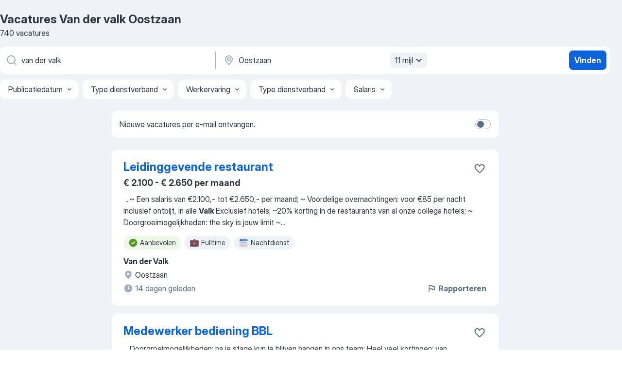

--- FILE ---
content_type: text/html
request_url: https://nl.jooble.org/vacatures-van-der-valk/Oostzaan
body_size: 102833
content:
<!DOCTYPE html><html lang="nl" xmlns="http://www.w3.org/1999/xhtml"><head><meta charset="utf-8"><link data-chunk="app" rel="stylesheet" href="/assets/app.2cef72498bfe64a06642.css"><link data-chunk="SERP" rel="stylesheet" href="/assets/SERP.e5eb96069634300c1c10.css"><meta name="viewport" content="width=device-width,initial-scale=1.0,maximum-scale=5" /><meta property="og:site_name" content="Jooble" /><meta property="og:locale" content="nl" /><meta property="og:type" content="website" /><meta name="msvalidate.01" content="4E93DB804C5CCCD5B3AFF7486D4B2757" /><meta name="format-detection" content="telephone=no"><link rel="preconnect" href="https://www.googletagmanager.com" /><link rel="preconnect" href="https://www.google-analytics.com" /><link rel="dns-prefetch" href="https://www.google.com" /><link rel="dns-prefetch" href="https://apis.google.com" /><link rel="dns-prefetch" href="https://connect.facebook.net" /><link rel="dns-prefetch" href="https://www.facebook.com" /><link href="https://data-nl.jooble.org/assets/fonts/inter-display.css" rel="stylesheet"><link href="https://data-nl.jooble.org/assets/fonts/segoe.css" rel="stylesheet"><link rel="apple-touch-icon" href="/assets/images/favicon/ua/apple-touch-icon.png?v=4" /><link rel="apple-touch-icon" sizes="57x57" href="/assets/images/favicon/ua/apple-touch-icon-57x57.png?v=4" /><link rel="apple-touch-icon" sizes="60x60" href="/assets/images/favicon/ua/apple-touch-icon-60x60.png?v=4" /><link rel="apple-touch-icon" sizes="72x72" href="/assets/images/favicon/ua/apple-touch-icon-72x72.png?v=4" /><link rel="apple-touch-icon" sizes="76x76" href="/assets/images/favicon/ua/apple-touch-icon-76x76.png?v=4" /><link rel="apple-touch-icon" sizes="114x114" href="/assets/images/favicon/ua/apple-touch-icon-114x114.png?v=4" /><link rel="apple-touch-icon" sizes="120x120" href="/assets/images/favicon/ua/apple-touch-icon-120x120.png?v=4" /><link rel="apple-touch-icon" sizes="144x144" href="/assets/images/favicon/ua/apple-touch-icon-144x144.png?v=4" /><link rel="apple-touch-icon" sizes="152x152" href="/assets/images/favicon/ua/apple-touch-icon-152x152.png?v=4" /><link rel="apple-touch-icon" sizes="180x180" href="/assets/images/favicon/ua/apple-touch-icon-180x180.png?v=4" /><link rel="icon" type="image/png" sizes="16x16" href="/assets/images/favicon/ua/favicon-16x16.png?v=4"><link rel="icon" type="image/png" sizes="32x32" href="/assets/images/favicon/ua/favicon-32x32.png?v=4"><link rel="icon" type="image/png" sizes="48x48" href="/assets/images/favicon/ua/android-chrome-48x48.png?v=4"><link rel="icon" type="image/png" sizes="96x96" href="/assets/images/favicon/ua/android-chrome-96x96.png?v=4"><link rel="icon" type="image/png" sizes="144x144" href="/assets/images/favicon/ua/android-chrome-144x144.png?v=4"><link rel="icon" type="image/png" sizes="192x192" href="/assets/images/favicon/ua/android-chrome-192x192.png?v=4"><link rel="icon" type="image/png" sizes="194x194" href="/assets/images/favicon/ua/favicon-194x194.png?v=4"><link rel="icon" type="image/png" sizes="256x256" href="/assets/images/favicon/ua/android-chrome-256x256.png?v=4"><link rel="icon" type="image/png" sizes="384x384" href="/assets/images/favicon/ua/android-chrome-384x384.png?v=4"><link rel="icon" type="image/png" sizes="512x512" href="/assets/images/favicon/ua/android-chrome-512x512.png?v=4"><link rel="shortcut icon" type="image/x-icon" href="/assets/images/favicon/ua/favicon-ua.ico?v=4"><link rel="icon" href="/assets/images/favicon/ua/icon.svg?v=4" sizes="any" type="image/svg+xml"><meta name="msapplication-tooltip" content="Jooble"><meta name="msapplication-config" content="/browserconfig.xml"><meta name="msapplication-TileColor" content="#ffffff"><meta name="msapplication-TileImage" content="/assets/images/favicon/ua/mstile-144x144.png?v=4"><meta name="theme-color" content="#ffffff"><meta name="ir-site-verification-token" content="-1337664224"><script type="text/javascript" charset="utf-8">(function(g,o){g[o]=g[o]||function(){(g[o]['q']=g[o]['q']||[]).push(arguments)},g[o]['t']=1*new Date})(window,'_googCsa'); </script><script>!function(){if('PerformanceLongTaskTiming' in window) {var g=window.__tti={e:[]};g.o = new PerformanceObserver(function(l){g.e = g.e.concat(l.getEntries())});g.o.observe({entryTypes:['longtask']})}}();</script><script>!function(){var e,t,n,i,r={passive:!0,capture:!0},a=new Date,o=function(){i=[],t=-1,e=null,f(addEventListener)},c=function(i,r){e||(e=r,t=i,n=new Date,f(removeEventListener),u())},u=function(){if(t>=0&&t<n-a){var r={entryType:"first-input",name:e.type,target:e.target,cancelable:e.cancelable,startTime:e.timeStamp,processingStart:e.timeStamp+t};i.forEach((function(e){e(r)})),i=[]}},s=function(e){if(e.cancelable){var t=(e.timeStamp>1e12?new Date:performance.now())-e.timeStamp;"pointerdown"==e.type?function(e,t){var n=function(){c(e,t),a()},i=function(){a()},a=function(){removeEventListener("pointerup",n,r),removeEventListener("pointercancel",i,r)};addEventListener("pointerup",n,r),addEventListener("pointercancel",i,r)}(t,e):c(t,e)}},f=function(e){["mousedown","keydown","touchstart","pointerdown"].forEach((function(t){return e(t,s,r)}))},p="hidden"===document.visibilityState?0:1/0;addEventListener("visibilitychange",(function e(t){"hidden"===document.visibilityState&&(p=t.timeStamp,removeEventListener("visibilitychange",e,!0))}),!0);o(),self.webVitals={firstInputPolyfill:function(e){i.push(e),u()},resetFirstInputPolyfill:o,get firstHiddenTime(){return p}}}();</script><title data-rh="true">Vacatures - Van der valk in Oostzaan (Dringend!) - Jooble</title><link data-rh="true" rel="canonical" href="https://nl.jooble.org/vacatures-van-der-valk/Oostzaan"/><link data-rh="true" hreflang="nl-NL" rel="alternate" href="https://nl.jooble.org/vacatures-van-der-valk/Oostzaan"/><meta data-rh="true" name="keywords" content="Vacatures Van der valk Oostzaan, vacatures"/><meta data-rh="true" name="description" content="Vacatures Van der valk in Oostzaan. Werk zoeken binnen 154.000+ actuele jobs. Snel &amp; eenvoudig. Beste werkgevers in Oostzaan. Fulltime baan, parttime baan, tijdelijke baan. Competitief salaris. Vacature-alert. Werk vinden: Van der valk - is makkelijk!"/><meta data-rh="true" property="og:image" content="/assets/images/open_graph/og_image.png"/><meta data-rh="true" property="og:url" content="https://nl.jooble.org/vacatures-van-der-valk/Oostzaan"/><meta data-rh="true" property="og:title" content="Vacatures - Van der valk in Oostzaan (Dringend!) - Jooble"/><meta data-rh="true" property="og:description" content="Vacatures Van der valk in Oostzaan. Werk zoeken binnen 154.000+ actuele jobs. Snel &amp; eenvoudig. Beste werkgevers in Oostzaan. Fulltime baan, parttime baan, tijdelijke baan. Competitief salaris. Vacature-alert. Werk vinden: Van der valk - is makkelijk!"/><script data-rh="true" type="application/ld+json">{"@context":"https://schema.org","@type":"BreadcrumbList","itemListElement":[[{"@type":"ListItem","position":1,"item":{"@id":"https://nl.jooble.org","name":"Vacatures"}},{"@type":"ListItem","position":2,"item":{"@id":"https://nl.jooble.org/vacatures/Oostzaan","name":"Vacatures Oostzaan"}},{"@type":"ListItem","position":3,"item":{"@id":"https://nl.jooble.org/vacatures-van-der-valk","name":"Van der valk"}},{"@type":"ListItem","position":4,"item":{"name":"Van der valk Oostzaan"}}]]}</script><script data-rh="true" type="application/ld+json">{"@context":"https://schema.org","@type":"ItemList","numberOfItems":740,"itemListElement":[[{"@type":"ListItem","position":1,"url":"https://nl.jooble.org/jdp/-2835711644537667828"},{"@type":"ListItem","position":2,"url":"https://nl.jooble.org/rjdp/-4796261131351654803"},{"@type":"ListItem","position":3,"url":"https://nl.jooble.org/rjdp/-5731027775167700218"},{"@type":"ListItem","position":4,"url":"https://nl.jooble.org/jdp/1120166212728421966"},{"@type":"ListItem","position":5,"url":"https://nl.jooble.org/rjdp/2527953794042896564"},{"@type":"ListItem","position":6,"url":"https://nl.jooble.org/jdp/-2206894754534088766"},{"@type":"ListItem","position":7,"url":"https://nl.jooble.org/rjdp/-4573869192593486216"},{"@type":"ListItem","position":8,"url":"https://nl.jooble.org/jdp/5545754326549551966"},{"@type":"ListItem","position":9,"url":"https://nl.jooble.org/jdp/-5114102590166810566"},{"@type":"ListItem","position":10,"url":"https://nl.jooble.org/jdp/-209709001950980724"},{"@type":"ListItem","position":11,"url":"https://nl.jooble.org/jdp/-503240818143962863"},{"@type":"ListItem","position":12,"url":"https://nl.jooble.org/jdp/4577196263903471304"},{"@type":"ListItem","position":13,"url":"https://nl.jooble.org/desc/-2792465135054368753"},{"@type":"ListItem","position":14,"url":"https://nl.jooble.org/jdp/4411925262813625219"},{"@type":"ListItem","position":15,"url":"https://nl.jooble.org/jdp/1197689555938114943"},{"@type":"ListItem","position":16,"url":"https://nl.jooble.org/rjdp/1340467089678595898"},{"@type":"ListItem","position":17,"url":"https://nl.jooble.org/desc/3981907344913565162"},{"@type":"ListItem","position":18,"url":"https://nl.jooble.org/rjdp/-6148939200921429832"},{"@type":"ListItem","position":19,"url":"https://nl.jooble.org/jdp/-5773376616956783514"},{"@type":"ListItem","position":20,"url":"https://nl.jooble.org/jdp/3008661561321840941"},{"@type":"ListItem","position":21,"url":"https://nl.jooble.org/jdp/-358615340792953949"},{"@type":"ListItem","position":22,"url":"https://nl.jooble.org/jdp/-8213576161337049697"},{"@type":"ListItem","position":23,"url":"https://nl.jooble.org/rjdp/-6773827916982191596"},{"@type":"ListItem","position":24,"url":"https://nl.jooble.org/rjdp/-1580671585773746618"},{"@type":"ListItem","position":25,"url":"https://nl.jooble.org/jdp/7050639130978320590"},{"@type":"ListItem","position":26,"url":"https://nl.jooble.org/jdp/4877842978914007191"},{"@type":"ListItem","position":27,"url":"https://nl.jooble.org/jdp/-2488505317217449413"},{"@type":"ListItem","position":28,"url":"https://nl.jooble.org/jdp/-8351023280587273678"},{"@type":"ListItem","position":29,"url":"https://nl.jooble.org/jdp/-883953346493408297"},{"@type":"ListItem","position":30,"url":"https://nl.jooble.org/jdp/-6879806672113044583"}]]}</script></head><body ondragstart="return false"><div id="app"><div class="zR2N9v"><div class="_1G2nM4"><div></div><div id="serpContainer" class="_0CG45k"><div class="+MdXgT"><header class="VavEB9"><div class="qD9dwK"><h1 class="_518B8Z">Vacatures Van der valk Oostzaan</h1><div company="p" class="cXVOTD">740 vacatures</div></div><div class=""><form class="CXE+FW" data-test-name="_searchForm"><div class="tXoMlu"><div class="kySr3o EIHqTW"><div class="H-KSNn"><div class="Y6LTZC RKazSn"><div class="_0vIToK"><svg class="BC4g2E abyhUO gexuVd kPZVKg"><use xlink:href="/assets/sprite.1oxueCVBzlo-hocQRlhy.svg#icon-magnifier-usage"></use></svg><input id="input_:R55ioh:" class="_2cXMBT aHpE4r _5sX2B+" placeholder="Ik zoek vacatures..." type="text" spellcheck="false" name="keyword" autoComplete="off" autoCapitalize="off" data-test-name="_searchFormKeywordInput" aria-label="Wat voor functie zoek je?" value="van der valk"/></div></div></div></div><div class="kySr3o _9+Weu7"><div class="H-KSNn"><div class="Y6LTZC RKazSn"><div class="_0vIToK"><svg class="BC4g2E abyhUO gexuVd kPZVKg"><use xlink:href="/assets/sprite.1oxueCVBzlo-hocQRlhy.svg#icon-map_marker-usage"></use></svg><input id="tbRegion" class="_2cXMBT aHpE4r _5sX2B+" placeholder="In de regio..." type="text" spellcheck="false" name="region" autoComplete="off" autoCapitalize="off" data-test-name="_searchFormRegionInput" aria-label="Voer de stad in waarin je werk zoekt." value="Oostzaan"/></div><div class="hQwOE1"><div class="-xWR9w" data-test-name="_radiusSelect"><button type="button" class="VMdYVt i6dNg1 oUsVL7 -A9fYs mO9zne">11 mijl<span class="njVmSf"><svg class="KaSFrq JAzKjj GM7Sgs MQl7R9"><use xlink:href="/assets/sprite.1oxueCVBzlo-hocQRlhy.svg#icon-chevron_down-usage"></use></svg></span></button></div></div></div></div></div></div><button type="submit" class="VMdYVt i6dNg1 oUsVL7 xVPKbj ZuTpxY">Vinden</button></form></div><div class="p7hDF8"><div class="apmZrt" data-test-name="_smartTagsFilter"><div class="wYznI5"><span class="_1apRDx">Publicatiedatum</span><svg class="KaSFrq DuJhnH GM7Sgs _398Jb4"><use xlink:href="/assets/sprite.1oxueCVBzlo-hocQRlhy.svg#icon-chevron_down-usage"></use></svg></div><div class="wYznI5"><span class="_1apRDx">Type dienstverband</span><svg class="KaSFrq DuJhnH GM7Sgs _398Jb4"><use xlink:href="/assets/sprite.1oxueCVBzlo-hocQRlhy.svg#icon-chevron_down-usage"></use></svg></div><div class="wYznI5"><span class="_1apRDx">Werkervaring</span><svg class="KaSFrq DuJhnH GM7Sgs _398Jb4"><use xlink:href="/assets/sprite.1oxueCVBzlo-hocQRlhy.svg#icon-chevron_down-usage"></use></svg></div><div class="wYznI5"><span class="_1apRDx">Type dienstverband</span><svg class="KaSFrq DuJhnH GM7Sgs _398Jb4"><use xlink:href="/assets/sprite.1oxueCVBzlo-hocQRlhy.svg#icon-chevron_down-usage"></use></svg></div><div class="wYznI5"><span class="_1apRDx">Salaris</span><svg class="KaSFrq DuJhnH GM7Sgs _398Jb4"><use xlink:href="/assets/sprite.1oxueCVBzlo-hocQRlhy.svg#icon-chevron_down-usage"></use></svg></div></div></div></header><div class="y+s7YY"><div class="Amjssv"><main class="toVmC+" role="main"><div class="NeCPdn" id="topBarContainer"><div class="dKIuea"><div class="pfddcp xPgV1+"><div class="Z7rxKJ"><span class="ahUpuK">Nieuwe vacatures per e-mail ontvangen.</span><div class="rV3P9b H6hBvI RDT4pD seXaaO"><input id="SubscriptionSwitcher" type="checkbox" aria-label="SubscriptionSwitcher"/><label for="SubscriptionSwitcher"><span data-switch="pill" data-caption="false"><span data-switch="round"></span></span></label></div></div></div></div></div><div class="bXbgrv" id="serpContent"><div><div class="infinite-scroll-component__outerdiv"><div class="infinite-scroll-component ZbPfXY _serpContentBlock" style="height:auto;overflow:auto;-webkit-overflow-scrolling:touch"><div><ul class="kiBEcn"><li></li><li><div id="-2835711644537667828" data-test-name="_jobCard" class="+n4WEb rHG1ci"><div class="_9q4Aij"><h2 class="jA9gFS dUatPc"><a class="_8w9Ce2 tUC4Fj _6i4Nb0 wtCvxI job_card_link" target="_blank" href="https://nl.jooble.org/jdp/-2835711644537667828">Leidinggevende restaurant</a></h2><div class="_5A-eEY"><div class="Bdpujj"><button type="button" class="ZapzXe _9WpygY XEfYdx JFkX+L vMdXr7 RNbuqd" data-test-name="jobFavoritesButton__-2835711644537667828" aria-label="Vacature toevoegen aan favorieten"><span class="H2e2t1 +gVFyQ"><svg class="KaSFrq JAzKjj _0ng4na"><use xlink:href="/assets/sprite.1oxueCVBzlo-hocQRlhy.svg#icon-heart_outline-usage"></use></svg></span></button></div></div></div><div><div class="QZH8mt"><p class="b97WnG">€ 2.100 - € 2.650 per maand</p><div class="GEyos4">&nbsp;...<span>~ Een salaris van €2.100,- tot €2.650,- per maand; 
~ Voordelige overnachtingen: voor €85 per nacht inclusief ontbijt, in alle </span><b>Valk </b><span>Exclusief hotels; 
~20% korting in de restaurants van al onze collega hotels; 
~ Doorgroeimogelijkheden: the sky is jouw limit 
~</span>...&nbsp;</div><div class="rvi8+s"><div class="tXxXy-"><div data-name="suggested" data-test-name="_highlightedTag" class="K8ZLnh tag fT460t"><svg class="KaSFrq DuJhnH GeatqJ"><use xlink:href="/assets/sprite.1oxueCVBzlo-hocQRlhy.svg#icon-check_match-usage"></use></svg>Aanbevolen</div><div data-name="fulltime" data-test-name="_jobTag" class="K8ZLnh tag _7Amkfs"><div class="uE1IG0" style="background-image:url(/assets/images/tagIconsNew/emoji_briefcase.svg)"></div>Fulltime</div><div data-name="nachtdienst" data-test-name="_jobTag" class="K8ZLnh tag _7Amkfs"><div class="uE1IG0" style="background-image:url(/assets/images/tagIconsNew/emoji_tear_off_calendar.svg)"></div>Nachtdienst</div></div></div></div><div class="L4BhzZ wrapper__new_tags_design bLrJMm"><div class="j+648w"><button type="button" class="ZapzXe _9WpygY JFkX+L vMdXr7 _9ofHq7" data-test-name="_reportJobButtonSerp"><span class="H2e2t1 w87w0E"><svg class="KaSFrq xY3sEm _0ng4na cS9jE1"><use xlink:href="/assets/sprite.1oxueCVBzlo-hocQRlhy.svg#icon-flag-usage"></use></svg></span>Rapporteren</button></div><div class="E6E0jY"><div class="pXyhD4 VeoRvG"><div class="heru4z"><p class="z6WlhX" data-test-name="_companyName">Van der Valk</p></div></div><div class="blapLw gj1vO6 fhg31q nxYYVJ" tabindex="-1"><svg class="BC4g2E c6AqqO gexuVd kE3ssB DlQ0Ty icon_gray_soft mdorqd"><use xlink:href="/assets/sprite.1oxueCVBzlo-hocQRlhy.svg#icon-map_marker_filled-usage"></use></svg><div class="caption NTRJBV">Oostzaan</div></div><div class="blapLw gj1vO6 fhg31q fGYTou"><svg class="BC4g2E c6AqqO gexuVd kE3ssB DlQ0Ty icon_gray_soft jjtReA"><use xlink:href="/assets/sprite.1oxueCVBzlo-hocQRlhy.svg#icon-clock_filled-usage"></use></svg><div class="caption Vk-5Da">14 dagen geleden</div></div></div></div></div></div></li><li><div id="8858980275456222656" data-test-name="_jobCard" class="+n4WEb rHG1ci"><div class="_9q4Aij"><h2 class="jA9gFS dUatPc"><a class="_8w9Ce2 tUC4Fj _6i4Nb0 wtCvxI job_card_link" target="_blank" href="https://nl.jooble.org/rjdp/-4796261131351654803">Medewerker bediening BBL</a></h2><div class="_5A-eEY"><div class="Bdpujj"><button type="button" class="ZapzXe _9WpygY XEfYdx JFkX+L vMdXr7 RNbuqd" data-test-name="jobFavoritesButton__8858980275456222656" aria-label="Vacature toevoegen aan favorieten"><span class="H2e2t1 +gVFyQ"><svg class="KaSFrq JAzKjj _0ng4na"><use xlink:href="/assets/sprite.1oxueCVBzlo-hocQRlhy.svg#icon-heart_outline-usage"></use></svg></span></button></div></div></div><div><div class="QZH8mt"><div class="GEyos4">&nbsp;...<span>Doorgroeimogelijkheden: na je stage kun je blijven hangen in ons team; 
 Heel veel kortingen: van overnachtingen voor €75 bij alle </span><b>Valk </b><span>Exclusief-hotels tot vele leuke uitjes. 
*Uren per week zijn bespreekbaar 

 Laat je gastvrijheid stralen!
 Overal in Nederland</span>...&nbsp;</div><div class="rvi8+s"><div class="tXxXy-"><div data-name="suggested" data-test-name="_highlightedTag" class="K8ZLnh tag fT460t"><svg class="KaSFrq DuJhnH GeatqJ"><use xlink:href="/assets/sprite.1oxueCVBzlo-hocQRlhy.svg#icon-check_match-usage"></use></svg>Aanbevolen</div><div data-name="bbl" data-test-name="_jobTag" class="K8ZLnh tag _7Amkfs"><div class="uE1IG0" style="background-image:url(/assets/images/tagIconsNew/emoji_briefcase.svg)"></div>BBL-opleiding</div><div data-name="fulltime" data-test-name="_jobTag" class="K8ZLnh tag _7Amkfs"><div class="uE1IG0" style="background-image:url(/assets/images/tagIconsNew/emoji_briefcase.svg)"></div>Fulltime</div><div data-name="stage" data-test-name="_jobTag" class="K8ZLnh tag _7Amkfs"><div class="uE1IG0" style="background-image:url(/assets/images/tagIconsNew/emoji_briefcase.svg)"></div>Stage</div></div></div></div><div class="L4BhzZ wrapper__new_tags_design bLrJMm"><div class="j+648w"><button type="button" class="ZapzXe _9WpygY JFkX+L vMdXr7 _9ofHq7" data-test-name="_reportJobButtonSerp"><span class="H2e2t1 w87w0E"><svg class="KaSFrq xY3sEm _0ng4na cS9jE1"><use xlink:href="/assets/sprite.1oxueCVBzlo-hocQRlhy.svg#icon-flag-usage"></use></svg></span>Rapporteren</button></div><div class="E6E0jY"><div class="pXyhD4 VeoRvG"><div class="heru4z"><p class="z6WlhX" data-test-name="_companyName">Van der Valk</p></div></div><div class="blapLw gj1vO6 fhg31q nxYYVJ" tabindex="-1"><svg class="BC4g2E c6AqqO gexuVd kE3ssB DlQ0Ty icon_gray_soft mdorqd"><use xlink:href="/assets/sprite.1oxueCVBzlo-hocQRlhy.svg#icon-map_marker_filled-usage"></use></svg><div class="caption NTRJBV">Amsterdam</div></div><div class="blapLw gj1vO6 fhg31q fGYTou"><svg class="BC4g2E c6AqqO gexuVd kE3ssB DlQ0Ty icon_gray_soft jjtReA"><use xlink:href="/assets/sprite.1oxueCVBzlo-hocQRlhy.svg#icon-clock_filled-usage"></use></svg><div class="caption Vk-5Da">2 maanden geleden</div></div></div></div></div></div></li><li><div id="-1170332524633336678" data-test-name="_jobCard" class="+n4WEb rHG1ci"><div class="_9q4Aij"><h2 class="jA9gFS dUatPc"><a class="_8w9Ce2 tUC4Fj _6i4Nb0 wtCvxI job_card_link" target="_blank" href="https://nl.jooble.org/rjdp/-5731027775167700218">Restaurant medewerker bediening</a></h2><div class="_5A-eEY"><div class="Bdpujj"><button type="button" class="ZapzXe _9WpygY XEfYdx JFkX+L vMdXr7 RNbuqd" data-test-name="jobFavoritesButton__-1170332524633336678" aria-label="Vacature toevoegen aan favorieten"><span class="H2e2t1 +gVFyQ"><svg class="KaSFrq JAzKjj _0ng4na"><use xlink:href="/assets/sprite.1oxueCVBzlo-hocQRlhy.svg#icon-heart_outline-usage"></use></svg></span></button></div></div></div><div><div class="QZH8mt"><div class="GEyos4">&nbsp;...<span>vakanties en van brandstof tot uitjes, via ons benefits-programma. 

 Gastvrij zijn is een talent 
 Overal in Nederland vind je onze </span><b>Valk </b><span>Exclusief Hotels en alle 42 hebben ze een eigen uniek karakter. We willen altijd een glimlach op het gezicht van onze gasten toveren</span>...&nbsp;</div><div class="rvi8+s"><div class="tXxXy-"><div data-name="suggested" data-test-name="_highlightedTag" class="K8ZLnh tag fT460t"><svg class="KaSFrq DuJhnH GeatqJ"><use xlink:href="/assets/sprite.1oxueCVBzlo-hocQRlhy.svg#icon-check_match-usage"></use></svg>Aanbevolen</div><div data-name="fulltime" data-test-name="_jobTag" class="K8ZLnh tag _7Amkfs"><div class="uE1IG0" style="background-image:url(/assets/images/tagIconsNew/emoji_briefcase.svg)"></div>Fulltime</div><div data-name="nachtdienst" data-test-name="_jobTag" class="K8ZLnh tag _7Amkfs"><div class="uE1IG0" style="background-image:url(/assets/images/tagIconsNew/emoji_tear_off_calendar.svg)"></div>Nachtdienst</div></div></div></div><div class="L4BhzZ wrapper__new_tags_design bLrJMm"><div class="j+648w"><button type="button" class="ZapzXe _9WpygY JFkX+L vMdXr7 _9ofHq7" data-test-name="_reportJobButtonSerp"><span class="H2e2t1 w87w0E"><svg class="KaSFrq xY3sEm _0ng4na cS9jE1"><use xlink:href="/assets/sprite.1oxueCVBzlo-hocQRlhy.svg#icon-flag-usage"></use></svg></span>Rapporteren</button></div><div class="E6E0jY"><div class="pXyhD4 VeoRvG"><div class="heru4z"><p class="z6WlhX" data-test-name="_companyName">Van der Valk</p></div></div><div class="blapLw gj1vO6 fhg31q nxYYVJ" tabindex="-1"><svg class="BC4g2E c6AqqO gexuVd kE3ssB DlQ0Ty icon_gray_soft mdorqd"><use xlink:href="/assets/sprite.1oxueCVBzlo-hocQRlhy.svg#icon-map_marker_filled-usage"></use></svg><div class="caption NTRJBV">Amsterdam</div></div><div class="blapLw gj1vO6 fhg31q fGYTou"><svg class="BC4g2E c6AqqO gexuVd kE3ssB DlQ0Ty icon_gray_soft jjtReA"><use xlink:href="/assets/sprite.1oxueCVBzlo-hocQRlhy.svg#icon-clock_filled-usage"></use></svg><div class="caption Vk-5Da">2 maanden geleden</div></div></div></div></div></div></li><li><div id="1120166212728421966" data-test-name="_jobCard" class="+n4WEb rHG1ci"><div class="_9q4Aij"><h2 class="jA9gFS dUatPc"><a class="_8w9Ce2 tUC4Fj _6i4Nb0 wtCvxI job_card_link" target="_blank" href="https://nl.jooble.org/jdp/1120166212728421966">Bar/restaurant medewerker</a></h2><div class="_5A-eEY"><div class="Bdpujj"><button type="button" class="ZapzXe _9WpygY XEfYdx JFkX+L vMdXr7 RNbuqd" data-test-name="jobFavoritesButton__1120166212728421966" aria-label="Vacature toevoegen aan favorieten"><span class="H2e2t1 +gVFyQ"><svg class="KaSFrq JAzKjj _0ng4na"><use xlink:href="/assets/sprite.1oxueCVBzlo-hocQRlhy.svg#icon-heart_outline-usage"></use></svg></span></button></div></div></div><div><div class="QZH8mt"><p class="b97WnG">€ 2.550 - € 2.800 per maand</p><div class="GEyos4">&nbsp;...<span>we werken mee aan jou persoonlijke performance cyclus; 
~ Je mag bij ons voor €69,00 overnachten bij een grote selectie van Van der </span><b>Valk </b><span>hotels en krijg je een proefovernachting aan het begin van je dienstverband; 
~ Geniet daarnaast van 25% personeelskorting in ons</span>...&nbsp;</div><div class="rvi8+s"><div class="tXxXy-"><div data-name="suggested" data-test-name="_highlightedTag" class="K8ZLnh tag fT460t"><svg class="KaSFrq DuJhnH GeatqJ"><use xlink:href="/assets/sprite.1oxueCVBzlo-hocQRlhy.svg#icon-check_match-usage"></use></svg>Aanbevolen</div><div data-name="fulltime" data-test-name="_jobTag" class="K8ZLnh tag _7Amkfs"><div class="uE1IG0" style="background-image:url(/assets/images/tagIconsNew/emoji_briefcase.svg)"></div>Fulltime</div><div data-name="parttime_baan" data-test-name="_jobTag" class="K8ZLnh tag _7Amkfs"><div class="uE1IG0" style="background-image:url(/assets/images/tagIconsNew/emoji_briefcase.svg)"></div>Parttime</div><div data-name="zelfstandig" data-test-name="_jobTag" class="K8ZLnh tag _7Amkfs"><div class="uE1IG0" style="background-image:url(/assets/images/tagIconsNew/emoji_briefcase.svg)"></div>Zelfstandig</div><div data-name="24_uur_week" data-test-name="_jobTag" class="K8ZLnh tag _7Amkfs"><div class="uE1IG0" style="background-image:url(/assets/images/tagIconsNew/emoji_tear_off_calendar.svg)"></div>24 uur week</div><div data-name="avonddienst" data-test-name="_jobTag" class="K8ZLnh tag _7Amkfs"><div class="uE1IG0" style="background-image:url(/assets/images/tagIconsNew/emoji_tear_off_calendar.svg)"></div>Avonddienst</div><div data-name="weekendwerk" data-test-name="_jobTag" class="K8ZLnh tag _7Amkfs"><div class="uE1IG0" style="background-image:url(/assets/images/tagIconsNew/emoji_tear_off_calendar.svg)"></div>Weekendwerk</div></div></div></div><div class="L4BhzZ wrapper__new_tags_design bLrJMm"><div class="j+648w"><button type="button" class="ZapzXe _9WpygY JFkX+L vMdXr7 _9ofHq7" data-test-name="_reportJobButtonSerp"><span class="H2e2t1 w87w0E"><svg class="KaSFrq xY3sEm _0ng4na cS9jE1"><use xlink:href="/assets/sprite.1oxueCVBzlo-hocQRlhy.svg#icon-flag-usage"></use></svg></span>Rapporteren</button></div><div class="E6E0jY"><div class="pXyhD4 VeoRvG"><div class="heru4z"><p class="z6WlhX" data-test-name="_companyName">Van der Valk Hotel Amsterdam-Amstel</p></div></div><div class="blapLw gj1vO6 fhg31q nxYYVJ" tabindex="-1"><svg class="BC4g2E c6AqqO gexuVd kE3ssB DlQ0Ty icon_gray_soft mdorqd"><use xlink:href="/assets/sprite.1oxueCVBzlo-hocQRlhy.svg#icon-map_marker_filled-usage"></use></svg><div class="caption NTRJBV">Amsterdam</div></div><div class="blapLw gj1vO6 fhg31q fGYTou"><svg class="BC4g2E c6AqqO gexuVd kE3ssB DlQ0Ty icon_gray_soft jjtReA"><use xlink:href="/assets/sprite.1oxueCVBzlo-hocQRlhy.svg#icon-clock_filled-usage"></use></svg><div class="caption Vk-5Da">5 dagen geleden</div></div></div></div></div></div></li><li><div id="1108206390936720162" data-test-name="_jobCard" class="+n4WEb rHG1ci"><div class="_9q4Aij"><h2 class="jA9gFS dUatPc"><a class="_8w9Ce2 tUC4Fj _6i4Nb0 wtCvxI job_card_link" target="_blank" href="https://nl.jooble.org/rjdp/2527953794042896564">Sales Representative M/V</a></h2><div class="_5A-eEY"><div class="Bdpujj"><button type="button" class="ZapzXe _9WpygY XEfYdx JFkX+L vMdXr7 RNbuqd" data-test-name="jobFavoritesButton__1108206390936720162" aria-label="Vacature toevoegen aan favorieten"><span class="H2e2t1 +gVFyQ"><svg class="KaSFrq JAzKjj _0ng4na"><use xlink:href="/assets/sprite.1oxueCVBzlo-hocQRlhy.svg#icon-heart_outline-usage"></use></svg></span></button></div></div></div><div><div class="QZH8mt"><p class="b97WnG">€ 2.750 - € 3.200 per maand</p><div class="GEyos4">&nbsp;...<span>je als onderdeel van familie Toekan aan mee mag doen!; 
~ Je mag bij ons voor €69,00 overnachten bij een grote selectie van Van der </span><b>Valk </b><span>hotels en je krijgt een proefovernachting aan het begin van je dienstverband; 
~ Geniet daarnaast van 25% personeelskorting in ons</span>...&nbsp;</div><div class="rvi8+s"><div class="tXxXy-"><div data-name="suggested" data-test-name="_highlightedTag" class="K8ZLnh tag fT460t"><svg class="KaSFrq DuJhnH GeatqJ"><use xlink:href="/assets/sprite.1oxueCVBzlo-hocQRlhy.svg#icon-check_match-usage"></use></svg>Aanbevolen</div><div data-name="fulltime" data-test-name="_jobTag" class="K8ZLnh tag _7Amkfs"><div class="uE1IG0" style="background-image:url(/assets/images/tagIconsNew/emoji_briefcase.svg)"></div>Fulltime</div><div data-name="parttime_baan" data-test-name="_jobTag" class="K8ZLnh tag _7Amkfs"><div class="uE1IG0" style="background-image:url(/assets/images/tagIconsNew/emoji_briefcase.svg)"></div>Parttime</div><div data-name="front_office" data-test-name="_jobTag" class="K8ZLnh tag _7Amkfs"><div class="uE1IG0" style="background-image:url(/assets/images/tagIconsNew/emoji_round_pushpin.svg)"></div>Frontoffice</div><div data-name="op_afstand" data-test-name="_jobTag" class="K8ZLnh tag _7Amkfs"><div class="uE1IG0" style="background-image:url(/assets/images/tagIconsNew/emoji_globe.svg)"></div>Op afstand werken</div><div data-name="voor_3_maanden" data-test-name="_jobTag" class="K8ZLnh tag _7Amkfs"><div class="uE1IG0" style="background-image:url(/assets/images/tagIconsNew/emoji_round_pushpin.svg)"></div>Voor 3 maanden</div><div data-name="32_uur_week" data-test-name="_jobTag" class="K8ZLnh tag _7Amkfs"><div class="uE1IG0" style="background-image:url(/assets/images/tagIconsNew/emoji_tear_off_calendar.svg)"></div>32 uur week</div></div></div></div><div class="L4BhzZ wrapper__new_tags_design bLrJMm"><div class="j+648w"><button type="button" class="ZapzXe _9WpygY JFkX+L vMdXr7 _9ofHq7" data-test-name="_reportJobButtonSerp"><span class="H2e2t1 w87w0E"><svg class="KaSFrq xY3sEm _0ng4na cS9jE1"><use xlink:href="/assets/sprite.1oxueCVBzlo-hocQRlhy.svg#icon-flag-usage"></use></svg></span>Rapporteren</button></div><div class="E6E0jY"><div class="pXyhD4 VeoRvG"><div class="heru4z"><p class="z6WlhX" data-test-name="_companyName">Van der Valk Hotel Amsterdam-Amstel</p></div></div><div class="blapLw gj1vO6 fhg31q nxYYVJ" tabindex="-1"><svg class="BC4g2E c6AqqO gexuVd kE3ssB DlQ0Ty icon_gray_soft mdorqd"><use xlink:href="/assets/sprite.1oxueCVBzlo-hocQRlhy.svg#icon-map_marker_filled-usage"></use></svg><div class="caption NTRJBV">Amsterdam</div></div><div class="blapLw gj1vO6 fhg31q fGYTou"><svg class="BC4g2E c6AqqO gexuVd kE3ssB DlQ0Ty icon_gray_soft jjtReA"><use xlink:href="/assets/sprite.1oxueCVBzlo-hocQRlhy.svg#icon-clock_filled-usage"></use></svg><div class="caption Vk-5Da">2 dagen geleden</div></div></div></div></div></div></li><li><div id="-2206894754534088766" data-test-name="_jobCard" class="+n4WEb rHG1ci"><div class="_9q4Aij"><h2 class="jA9gFS dUatPc"><a class="_8w9Ce2 tUC4Fj _6i4Nb0 wtCvxI job_card_link" target="_blank" href="https://nl.jooble.org/jdp/-2206894754534088766">Bakwagenchauffeur Horeca</a></h2><div class="_5A-eEY"><div class="Bdpujj"><button type="button" class="ZapzXe _9WpygY XEfYdx JFkX+L vMdXr7 RNbuqd" data-test-name="jobFavoritesButton__-2206894754534088766" aria-label="Vacature toevoegen aan favorieten"><span class="H2e2t1 +gVFyQ"><svg class="KaSFrq JAzKjj _0ng4na"><use xlink:href="/assets/sprite.1oxueCVBzlo-hocQRlhy.svg#icon-heart_outline-usage"></use></svg></span></button></div></div></div><div><div class="QZH8mt"><p class="b97WnG">€ 14,76 - € 17,5 per uur</p><div class="GEyos4"> Ben jij een chauffeur met rijbewijs C en op zoek naar een leuke, afwisselende baan? Dan is dit jouw kans! Jij rijdt in een moderne vrachtwagen en levert horeca-goederen af bij een veelzijdig klantenbestand, van cafetaria’s tot sterrenrestaurants. Geniet van een informele...</div><div class="rvi8+s"><div class="tXxXy-"><div data-name="suggested" data-test-name="_highlightedTag" class="K8ZLnh tag fT460t"><svg class="KaSFrq DuJhnH GeatqJ"><use xlink:href="/assets/sprite.1oxueCVBzlo-hocQRlhy.svg#icon-check_match-usage"></use></svg>Aanbevolen</div><div data-name="fulltime" data-test-name="_jobTag" class="K8ZLnh tag _7Amkfs"><div class="uE1IG0" style="background-image:url(/assets/images/tagIconsNew/emoji_briefcase.svg)"></div>Fulltime</div><div data-name="parttime_baan" data-test-name="_jobTag" class="K8ZLnh tag _7Amkfs"><div class="uE1IG0" style="background-image:url(/assets/images/tagIconsNew/emoji_briefcase.svg)"></div>Parttime</div><div data-name="fysiek" data-test-name="_jobTag" class="K8ZLnh tag _7Amkfs"><div class="uE1IG0" style="background-image:url(/assets/images/tagIconsNew/emoji_round_pushpin.svg)"></div>Fysiekwerk</div><div data-name="zonder_weekendwerk" data-test-name="_jobTag" class="K8ZLnh tag _7Amkfs"><div class="uE1IG0" style="background-image:url(/assets/images/tagIconsNew/emoji_tear_off_calendar.svg)"></div>Geen weekendwerk</div></div></div></div><div class="L4BhzZ wrapper__new_tags_design bLrJMm"><div class="j+648w"><button type="button" class="ZapzXe _9WpygY JFkX+L vMdXr7 _9ofHq7" data-test-name="_reportJobButtonSerp"><span class="H2e2t1 w87w0E"><svg class="KaSFrq xY3sEm _0ng4na cS9jE1"><use xlink:href="/assets/sprite.1oxueCVBzlo-hocQRlhy.svg#icon-flag-usage"></use></svg></span>Rapporteren</button><img src="/css/images/plogo/1161.gif" class="yUFQEM" aria-hidden="true" alt="dteCompanyLogo"/></div><div class="E6E0jY"><div class="pXyhD4 VeoRvG"><div class="heru4z"><p class="z6WlhX" data-test-name="_companyName">Logistic Force</p></div></div><div class="blapLw gj1vO6 fhg31q nxYYVJ" tabindex="-1"><svg class="BC4g2E c6AqqO gexuVd kE3ssB DlQ0Ty icon_gray_soft mdorqd"><use xlink:href="/assets/sprite.1oxueCVBzlo-hocQRlhy.svg#icon-map_marker_filled-usage"></use></svg><div class="caption NTRJBV">Oostzaan</div></div><div class="blapLw gj1vO6 fhg31q fGYTou"><svg class="BC4g2E c6AqqO gexuVd kE3ssB DlQ0Ty icon_gray_soft jjtReA"><use xlink:href="/assets/sprite.1oxueCVBzlo-hocQRlhy.svg#icon-clock_filled-usage"></use></svg><div class="caption Vk-5Da">23 dagen geleden</div></div></div></div></div></div></li><li><div id="1370021308946116943" data-test-name="_jobCard" class="+n4WEb rHG1ci"><div class="_9q4Aij"><h2 class="jA9gFS dUatPc"><a class="_8w9Ce2 tUC4Fj _6i4Nb0 wtCvxI job_card_link" target="_blank" href="https://nl.jooble.org/rjdp/-4573869192593486216">Administrateur financieel beheer</a></h2><div class="_5A-eEY"><div class="Bdpujj"><button type="button" class="ZapzXe _9WpygY XEfYdx JFkX+L vMdXr7 RNbuqd" data-test-name="jobFavoritesButton__1370021308946116943" aria-label="Vacature toevoegen aan favorieten"><span class="H2e2t1 +gVFyQ"><svg class="KaSFrq JAzKjj _0ng4na"><use xlink:href="/assets/sprite.1oxueCVBzlo-hocQRlhy.svg#icon-heart_outline-usage"></use></svg></span></button></div></div></div><div><div class="QZH8mt"><div class="GEyos4">&nbsp;...<span>vakantiedagen en 8% vakantiegeld: voor de broodnodige ontspanning; 
~ Voordelige overnachtingen: voor €85 per nacht slaap je in alle </span><b>Valk </b><span>Exclusief hotels; 
~20% korting in alle restaurants van Valk Exclusief; 
~ Heel veel andere kortingen: van kleding tot vakanties</span>...&nbsp;</div><div class="rvi8+s"><div class="tXxXy-"><div data-name="suggested" data-test-name="_highlightedTag" class="K8ZLnh tag fT460t"><svg class="KaSFrq DuJhnH GeatqJ"><use xlink:href="/assets/sprite.1oxueCVBzlo-hocQRlhy.svg#icon-check_match-usage"></use></svg>Aanbevolen</div><div data-name="fulltime" data-test-name="_jobTag" class="K8ZLnh tag _7Amkfs"><div class="uE1IG0" style="background-image:url(/assets/images/tagIconsNew/emoji_briefcase.svg)"></div>Fulltime</div><div data-name="parttime_baan" data-test-name="_jobTag" class="K8ZLnh tag _7Amkfs"><div class="uE1IG0" style="background-image:url(/assets/images/tagIconsNew/emoji_briefcase.svg)"></div>Parttime</div><div data-name="zelfstandig" data-test-name="_jobTag" class="K8ZLnh tag _7Amkfs"><div class="uE1IG0" style="background-image:url(/assets/images/tagIconsNew/emoji_briefcase.svg)"></div>Zelfstandig</div><div data-name="32_uur_week" data-test-name="_jobTag" class="K8ZLnh tag _7Amkfs"><div class="uE1IG0" style="background-image:url(/assets/images/tagIconsNew/emoji_tear_off_calendar.svg)"></div>32 uur week</div><div data-name="nachtdienst" data-test-name="_jobTag" class="K8ZLnh tag _7Amkfs"><div class="uE1IG0" style="background-image:url(/assets/images/tagIconsNew/emoji_tear_off_calendar.svg)"></div>Nachtdienst</div></div></div></div><div class="L4BhzZ wrapper__new_tags_design bLrJMm"><div class="j+648w"><button type="button" class="ZapzXe _9WpygY JFkX+L vMdXr7 _9ofHq7" data-test-name="_reportJobButtonSerp"><span class="H2e2t1 w87w0E"><svg class="KaSFrq xY3sEm _0ng4na cS9jE1"><use xlink:href="/assets/sprite.1oxueCVBzlo-hocQRlhy.svg#icon-flag-usage"></use></svg></span>Rapporteren</button></div><div class="E6E0jY"><div class="pXyhD4 VeoRvG"><div class="heru4z"><p class="z6WlhX" data-test-name="_companyName">Van der Valk</p></div></div><div class="blapLw gj1vO6 fhg31q nxYYVJ" tabindex="-1"><svg class="BC4g2E c6AqqO gexuVd kE3ssB DlQ0Ty icon_gray_soft mdorqd"><use xlink:href="/assets/sprite.1oxueCVBzlo-hocQRlhy.svg#icon-map_marker_filled-usage"></use></svg><div class="caption NTRJBV">Amsterdam</div></div><div class="blapLw gj1vO6 fhg31q fGYTou"><svg class="BC4g2E c6AqqO gexuVd kE3ssB DlQ0Ty icon_gray_soft jjtReA"><use xlink:href="/assets/sprite.1oxueCVBzlo-hocQRlhy.svg#icon-clock_filled-usage"></use></svg><div class="caption Vk-5Da">maand geleden</div></div></div></div></div></div></li><li><div class="li6YgU" style="--ew-button-color:#F7F6F2;--ew-button-background-color:#014EFE"></div></li><li></li><li><div id="5545754326549551966" data-test-name="_jobCard" class="+n4WEb rHG1ci"><div class="_9q4Aij"><h2 class="jA9gFS dUatPc"><a class="_8w9Ce2 tUC4Fj _6i4Nb0 wtCvxI job_card_link" target="_blank" href="https://nl.jooble.org/jdp/5545754326549551966">Medewerker Housekeeping Zaandam Weekend (0-38 uur)</a></h2><div class="_5A-eEY"><div class="Bdpujj"><button type="button" class="ZapzXe _9WpygY XEfYdx JFkX+L vMdXr7 RNbuqd" data-test-name="jobFavoritesButton__5545754326549551966" aria-label="Vacature toevoegen aan favorieten"><span class="H2e2t1 +gVFyQ"><svg class="KaSFrq JAzKjj _0ng4na"><use xlink:href="/assets/sprite.1oxueCVBzlo-hocQRlhy.svg#icon-heart_outline-usage"></use></svg></span></button></div></div></div><div><div class="QZH8mt"><div class="GEyos4"> Wat ga je doen als schoonmaker?
 Het schoonmaken van de hotelkamers en badkamers bij Bastion Hotels 
 Het opmaken van de bedden 
 Het verwisselen van het beddengoed, dekbedden en spreien 
 Het stoffen en stofzuigen van de kamers 
 Het aanvullen van de service items...</div><div class="rvi8+s"><div class="tXxXy-"><div data-name="suggested" data-test-name="_highlightedTag" class="K8ZLnh tag fT460t"><svg class="KaSFrq DuJhnH GeatqJ"><use xlink:href="/assets/sprite.1oxueCVBzlo-hocQRlhy.svg#icon-check_match-usage"></use></svg>Aanbevolen</div><div data-name="bijverdienste" data-test-name="_jobTag" class="K8ZLnh tag _7Amkfs"><div class="uE1IG0" style="background-image:url(/assets/images/tagIconsNew/emoji_briefcase.svg)"></div>Bijbaan</div><div data-name="avonddienst" data-test-name="_jobTag" class="K8ZLnh tag _7Amkfs"><div class="uE1IG0" style="background-image:url(/assets/images/tagIconsNew/emoji_tear_off_calendar.svg)"></div>Avonddienst</div><div data-name="middag" data-test-name="_jobTag" class="K8ZLnh tag _7Amkfs"><div class="uE1IG0" style="background-image:url(/assets/images/tagIconsNew/emoji_tear_off_calendar.svg)"></div>Middagdienst</div><div data-name="weekendwerk" data-test-name="_jobTag" class="K8ZLnh tag _7Amkfs"><div class="uE1IG0" style="background-image:url(/assets/images/tagIconsNew/emoji_tear_off_calendar.svg)"></div>Weekendwerk</div></div></div></div><div class="L4BhzZ wrapper__new_tags_design bLrJMm"><div class="j+648w"><button type="button" class="ZapzXe _9WpygY JFkX+L vMdXr7 _9ofHq7" data-test-name="_reportJobButtonSerp"><span class="H2e2t1 w87w0E"><svg class="KaSFrq xY3sEm _0ng4na cS9jE1"><use xlink:href="/assets/sprite.1oxueCVBzlo-hocQRlhy.svg#icon-flag-usage"></use></svg></span>Rapporteren</button></div><div class="E6E0jY"><div class="pXyhD4 VeoRvG"><div class="heru4z"><p class="z6WlhX" data-test-name="_companyName">Bastion Hotels</p></div></div><div class="blapLw gj1vO6 fhg31q nxYYVJ" tabindex="-1"><svg class="BC4g2E c6AqqO gexuVd kE3ssB DlQ0Ty icon_gray_soft mdorqd"><use xlink:href="/assets/sprite.1oxueCVBzlo-hocQRlhy.svg#icon-map_marker_filled-usage"></use></svg><div class="caption NTRJBV">Zaandam</div></div><div class="blapLw gj1vO6 fhg31q fGYTou"><svg class="BC4g2E c6AqqO gexuVd kE3ssB DlQ0Ty icon_gray_soft jjtReA"><use xlink:href="/assets/sprite.1oxueCVBzlo-hocQRlhy.svg#icon-clock_filled-usage"></use></svg><div class="caption Vk-5Da">2 maanden geleden</div></div></div></div></div></div></li><li><div id="-5114102590166810566" data-test-name="_jobCard" class="+n4WEb rHG1ci"><div class="_9q4Aij"><h2 class="jA9gFS dUatPc"><a class="_8w9Ce2 tUC4Fj _6i4Nb0 wtCvxI job_card_link" target="_blank" href="https://nl.jooble.org/jdp/-5114102590166810566">Kok Zaandam</a></h2><div class="_5A-eEY"><div class="Bdpujj"><button type="button" class="ZapzXe _9WpygY XEfYdx JFkX+L vMdXr7 RNbuqd" data-test-name="jobFavoritesButton__-5114102590166810566" aria-label="Vacature toevoegen aan favorieten"><span class="H2e2t1 +gVFyQ"><svg class="KaSFrq JAzKjj _0ng4na"><use xlink:href="/assets/sprite.1oxueCVBzlo-hocQRlhy.svg#icon-heart_outline-usage"></use></svg></span></button></div></div></div><div><div class="QZH8mt"><p class="b97WnG">€ 2.128 - € 2.428 per maand</p><div class="GEyos4"> Bereid en presenteer jij als kok onze gasten de lekkerste gerechten in Bastion Hotel Zaandam? Maak jij van iedere maaltijd een heerlijke ervaring, maar draag je ook zorg voor de standaarden? Wij ontvangen je graag als onze nieuwe collega kok. 
 Werkzaamheden 
 Je bent...</div><div class="rvi8+s"><div class="tXxXy-"><div data-name="suggested" data-test-name="_highlightedTag" class="K8ZLnh tag fT460t"><svg class="KaSFrq DuJhnH GeatqJ"><use xlink:href="/assets/sprite.1oxueCVBzlo-hocQRlhy.svg#icon-check_match-usage"></use></svg>Aanbevolen</div><div data-name="jaarcontract" data-test-name="_jobTag" class="K8ZLnh tag _7Amkfs"><div class="uE1IG0" style="background-image:url(/assets/images/tagIconsNew/emoji_briefcase.svg)"></div>Met jaarcontract</div><div data-name="parttime_baan" data-test-name="_jobTag" class="K8ZLnh tag _7Amkfs"><div class="uE1IG0" style="background-image:url(/assets/images/tagIconsNew/emoji_briefcase.svg)"></div>Parttime</div></div></div></div><div class="L4BhzZ wrapper__new_tags_design bLrJMm"><div class="j+648w"><button type="button" class="ZapzXe _9WpygY JFkX+L vMdXr7 _9ofHq7" data-test-name="_reportJobButtonSerp"><span class="H2e2t1 w87w0E"><svg class="KaSFrq xY3sEm _0ng4na cS9jE1"><use xlink:href="/assets/sprite.1oxueCVBzlo-hocQRlhy.svg#icon-flag-usage"></use></svg></span>Rapporteren</button></div><div class="E6E0jY"><div class="pXyhD4 VeoRvG"><div class="heru4z"><p class="z6WlhX" data-test-name="_companyName">Bastion Hotels</p></div></div><div class="blapLw gj1vO6 fhg31q nxYYVJ" tabindex="-1"><svg class="BC4g2E c6AqqO gexuVd kE3ssB DlQ0Ty icon_gray_soft mdorqd"><use xlink:href="/assets/sprite.1oxueCVBzlo-hocQRlhy.svg#icon-map_marker_filled-usage"></use></svg><div class="caption NTRJBV">Zaandam</div></div><div class="blapLw gj1vO6 fhg31q fGYTou"><svg class="BC4g2E c6AqqO gexuVd kE3ssB DlQ0Ty icon_gray_soft jjtReA"><use xlink:href="/assets/sprite.1oxueCVBzlo-hocQRlhy.svg#icon-clock_filled-usage"></use></svg><div class="caption Vk-5Da">2 maanden geleden</div></div></div></div></div></div></li><li><div id="-209709001950980724" data-test-name="_jobCard" class="+n4WEb rHG1ci"><div class="_9q4Aij"><h2 class="jA9gFS dUatPc"><a class="_8w9Ce2 tUC4Fj _6i4Nb0 wtCvxI job_card_link" target="_blank" href="https://nl.jooble.org/jdp/-209709001950980724">Allround Receptionist(e) Zaandam (25 uur)</a></h2><div class="_5A-eEY"><div class="Bdpujj"><button type="button" class="ZapzXe _9WpygY XEfYdx JFkX+L vMdXr7 RNbuqd" data-test-name="jobFavoritesButton__-209709001950980724" aria-label="Vacature toevoegen aan favorieten"><span class="H2e2t1 +gVFyQ"><svg class="KaSFrq JAzKjj _0ng4na"><use xlink:href="/assets/sprite.1oxueCVBzlo-hocQRlhy.svg#icon-heart_outline-usage"></use></svg></span></button></div></div></div><div><div class="QZH8mt"><p class="b97WnG">€ 2.470,44 per maand</p><div class="GEyos4"> Dit ga je doen: 
 Je verwelkomt gasten met een glimlach en zorgt voor een warm welkom. Jij bent het eerste aanspreekpunt en ons visitekaartje. 
 Je beheert en verwerkt reserveringen via telefoon of e-mail en voert administratieve taken en facturatie uit. 
 Je coördineert...</div><div class="rvi8+s"><div class="tXxXy-"><div data-name="suggested" data-test-name="_highlightedTag" class="K8ZLnh tag fT460t"><svg class="KaSFrq DuJhnH GeatqJ"><use xlink:href="/assets/sprite.1oxueCVBzlo-hocQRlhy.svg#icon-check_match-usage"></use></svg>Aanbevolen</div><div data-name="fulltime" data-test-name="_jobTag" class="K8ZLnh tag _7Amkfs"><div class="uE1IG0" style="background-image:url(/assets/images/tagIconsNew/emoji_briefcase.svg)"></div>Fulltime</div><div data-name="parttime_baan" data-test-name="_jobTag" class="K8ZLnh tag _7Amkfs"><div class="uE1IG0" style="background-image:url(/assets/images/tagIconsNew/emoji_briefcase.svg)"></div>Parttime</div><div data-name="stage" data-test-name="_jobTag" class="K8ZLnh tag _7Amkfs"><div class="uE1IG0" style="background-image:url(/assets/images/tagIconsNew/emoji_briefcase.svg)"></div>Stage</div><div data-name="avonddienst" data-test-name="_jobTag" class="K8ZLnh tag _7Amkfs"><div class="uE1IG0" style="background-image:url(/assets/images/tagIconsNew/emoji_tear_off_calendar.svg)"></div>Avonddienst</div><div data-name="ochtend" data-test-name="_jobTag" class="K8ZLnh tag _7Amkfs"><div class="uE1IG0" style="background-image:url(/assets/images/tagIconsNew/emoji_tear_off_calendar.svg)"></div>Ochtenddienst</div></div></div></div><div class="L4BhzZ wrapper__new_tags_design bLrJMm"><div class="j+648w"><button type="button" class="ZapzXe _9WpygY JFkX+L vMdXr7 _9ofHq7" data-test-name="_reportJobButtonSerp"><span class="H2e2t1 w87w0E"><svg class="KaSFrq xY3sEm _0ng4na cS9jE1"><use xlink:href="/assets/sprite.1oxueCVBzlo-hocQRlhy.svg#icon-flag-usage"></use></svg></span>Rapporteren</button></div><div class="E6E0jY"><div class="pXyhD4 VeoRvG"><div class="heru4z"><p class="z6WlhX" data-test-name="_companyName">Bastion Hotels</p></div></div><div class="blapLw gj1vO6 fhg31q nxYYVJ" tabindex="-1"><svg class="BC4g2E c6AqqO gexuVd kE3ssB DlQ0Ty icon_gray_soft mdorqd"><use xlink:href="/assets/sprite.1oxueCVBzlo-hocQRlhy.svg#icon-map_marker_filled-usage"></use></svg><div class="caption NTRJBV">Zaandam</div></div><div class="blapLw gj1vO6 fhg31q fGYTou"><svg class="BC4g2E c6AqqO gexuVd kE3ssB DlQ0Ty icon_gray_soft jjtReA"><use xlink:href="/assets/sprite.1oxueCVBzlo-hocQRlhy.svg#icon-clock_filled-usage"></use></svg><div class="caption Vk-5Da">6 uur geleden</div></div></div></div></div></div></li><li><div id="-503240818143962863" data-test-name="_jobCard" class="+n4WEb rHG1ci"><div class="_9q4Aij"><h2 class="jA9gFS dUatPc"><a class="_8w9Ce2 tUC4Fj _6i4Nb0 wtCvxI job_card_link" target="_blank" href="https://nl.jooble.org/jdp/-503240818143962863">Assistent hotelmanager incl. betaalde opleiding (horeca ervaring vereist) - Zaandam</a></h2><div class="_5A-eEY"><div class="Bdpujj"><button type="button" class="ZapzXe _9WpygY XEfYdx JFkX+L vMdXr7 RNbuqd" data-test-name="jobFavoritesButton__-503240818143962863" aria-label="Vacature toevoegen aan favorieten"><span class="H2e2t1 +gVFyQ"><svg class="KaSFrq JAzKjj _0ng4na"><use xlink:href="/assets/sprite.1oxueCVBzlo-hocQRlhy.svg#icon-heart_outline-usage"></use></svg></span></button></div></div></div><div><div class="QZH8mt"><p class="b97WnG">€ 2.433,93 per maand</p><div class="GEyos4"> Dit ga je doen: 
 Jij verwelkomt gasten met een glimlach en zorgt voor een warm welkom. Jij bent het eerste aanspreekpunt. Ons visitekaartje. 
 Je beheert en verwerkt reserveringen via telefoon of e-mail,  voert administratieve taken en facturatie uit. 
 Jij bent verantwoordelijk...</div><div class="rvi8+s"><div class="tXxXy-"><div data-name="suggested" data-test-name="_highlightedTag" class="K8ZLnh tag fT460t"><svg class="KaSFrq DuJhnH GeatqJ"><use xlink:href="/assets/sprite.1oxueCVBzlo-hocQRlhy.svg#icon-check_match-usage"></use></svg>Aanbevolen</div><div data-name="bijverdienste" data-test-name="_jobTag" class="K8ZLnh tag _7Amkfs"><div class="uE1IG0" style="background-image:url(/assets/images/tagIconsNew/emoji_briefcase.svg)"></div>Bijbaan</div><div data-name="fulltime" data-test-name="_jobTag" class="K8ZLnh tag _7Amkfs"><div class="uE1IG0" style="background-image:url(/assets/images/tagIconsNew/emoji_briefcase.svg)"></div>Fulltime</div><div data-name="avonddienst" data-test-name="_jobTag" class="K8ZLnh tag _7Amkfs"><div class="uE1IG0" style="background-image:url(/assets/images/tagIconsNew/emoji_tear_off_calendar.svg)"></div>Avonddienst</div><div data-name="ochtend" data-test-name="_jobTag" class="K8ZLnh tag _7Amkfs"><div class="uE1IG0" style="background-image:url(/assets/images/tagIconsNew/emoji_tear_off_calendar.svg)"></div>Ochtenddienst</div><div data-name="weekendwerk" data-test-name="_jobTag" class="K8ZLnh tag _7Amkfs"><div class="uE1IG0" style="background-image:url(/assets/images/tagIconsNew/emoji_tear_off_calendar.svg)"></div>Weekendwerk</div></div></div></div><div class="L4BhzZ wrapper__new_tags_design bLrJMm"><div class="j+648w"><button type="button" class="ZapzXe _9WpygY JFkX+L vMdXr7 _9ofHq7" data-test-name="_reportJobButtonSerp"><span class="H2e2t1 w87w0E"><svg class="KaSFrq xY3sEm _0ng4na cS9jE1"><use xlink:href="/assets/sprite.1oxueCVBzlo-hocQRlhy.svg#icon-flag-usage"></use></svg></span>Rapporteren</button></div><div class="E6E0jY"><div class="pXyhD4 VeoRvG"><div class="heru4z"><p class="z6WlhX" data-test-name="_companyName">Bastion Hotels</p></div></div><div class="blapLw gj1vO6 fhg31q nxYYVJ" tabindex="-1"><svg class="BC4g2E c6AqqO gexuVd kE3ssB DlQ0Ty icon_gray_soft mdorqd"><use xlink:href="/assets/sprite.1oxueCVBzlo-hocQRlhy.svg#icon-map_marker_filled-usage"></use></svg><div class="caption NTRJBV">Zaandam</div></div><div class="blapLw gj1vO6 fhg31q fGYTou"><svg class="BC4g2E c6AqqO gexuVd kE3ssB DlQ0Ty icon_gray_soft jjtReA"><use xlink:href="/assets/sprite.1oxueCVBzlo-hocQRlhy.svg#icon-clock_filled-usage"></use></svg><div class="caption Vk-5Da">6 uur geleden</div></div></div></div></div></div></li><li><div id="4577196263903471304" data-test-name="_jobCard" class="+n4WEb rHG1ci"><div class="_9q4Aij"><h2 class="jA9gFS dUatPc"><a class="_8w9Ce2 tUC4Fj _6i4Nb0 wtCvxI job_card_link" target="_blank" href="https://nl.jooble.org/jdp/4577196263903471304">Zelfstandig werkend kok (24-32 uur)</a></h2><div class="_5A-eEY"><div class="Bdpujj"><button type="button" class="ZapzXe _9WpygY XEfYdx JFkX+L vMdXr7 RNbuqd" data-test-name="jobFavoritesButton__4577196263903471304" aria-label="Vacature toevoegen aan favorieten"><span class="H2e2t1 +gVFyQ"><svg class="KaSFrq JAzKjj _0ng4na"><use xlink:href="/assets/sprite.1oxueCVBzlo-hocQRlhy.svg#icon-heart_outline-usage"></use></svg></span></button></div></div></div><div><div class="QZH8mt"><p class="b97WnG">€ 2.505 - € 3.032 per maand</p><div class="GEyos4"> Herken jij jezelf hierin?
 Wij zijn erg trots op de positieve beoordelingen die ons hotel ontvangt. Zo hebben we op Booking.com een gemiddelde score van 8,2! Om onze gasten te blijven verrassen, zoeken we collega’s die met veel enthousiasme, oprechte interesse en passie...</div><div class="rvi8+s"><div class="tXxXy-"><div data-name="suggested" data-test-name="_highlightedTag" class="K8ZLnh tag fT460t"><svg class="KaSFrq DuJhnH GeatqJ"><use xlink:href="/assets/sprite.1oxueCVBzlo-hocQRlhy.svg#icon-check_match-usage"></use></svg>Aanbevolen</div><div data-name="parttime_baan" data-test-name="_jobTag" class="K8ZLnh tag _7Amkfs"><div class="uE1IG0" style="background-image:url(/assets/images/tagIconsNew/emoji_briefcase.svg)"></div>Parttime</div><div data-name="zelfstandig" data-test-name="_jobTag" class="K8ZLnh tag _7Amkfs"><div class="uE1IG0" style="background-image:url(/assets/images/tagIconsNew/emoji_briefcase.svg)"></div>Zelfstandig</div><div data-name="32_uur_week" data-test-name="_jobTag" class="K8ZLnh tag _7Amkfs"><div class="uE1IG0" style="background-image:url(/assets/images/tagIconsNew/emoji_tear_off_calendar.svg)"></div>32 uur week</div><div data-name="avonddienst" data-test-name="_jobTag" class="K8ZLnh tag _7Amkfs"><div class="uE1IG0" style="background-image:url(/assets/images/tagIconsNew/emoji_tear_off_calendar.svg)"></div>Avonddienst</div><div data-name="dagdienst" data-test-name="_jobTag" class="K8ZLnh tag _7Amkfs"><div class="uE1IG0" style="background-image:url(/assets/images/tagIconsNew/emoji_tear_off_calendar.svg)"></div>Dagdienst</div><div data-name="ochtend" data-test-name="_jobTag" class="K8ZLnh tag _7Amkfs"><div class="uE1IG0" style="background-image:url(/assets/images/tagIconsNew/emoji_tear_off_calendar.svg)"></div>Ochtenddienst</div></div></div></div><div class="L4BhzZ wrapper__new_tags_design bLrJMm"><div class="j+648w"><button type="button" class="ZapzXe _9WpygY JFkX+L vMdXr7 _9ofHq7" data-test-name="_reportJobButtonSerp"><span class="H2e2t1 w87w0E"><svg class="KaSFrq xY3sEm _0ng4na cS9jE1"><use xlink:href="/assets/sprite.1oxueCVBzlo-hocQRlhy.svg#icon-flag-usage"></use></svg></span>Rapporteren</button></div><div class="E6E0jY"><div class="pXyhD4 VeoRvG"><div class="heru4z"><p class="z6WlhX" data-test-name="_companyName">Hotelprofessionals - Inntel Hotels Amsterdam Zaandam</p></div></div><div class="blapLw gj1vO6 fhg31q nxYYVJ" tabindex="-1"><svg class="BC4g2E c6AqqO gexuVd kE3ssB DlQ0Ty icon_gray_soft mdorqd"><use xlink:href="/assets/sprite.1oxueCVBzlo-hocQRlhy.svg#icon-map_marker_filled-usage"></use></svg><div class="caption NTRJBV">Zaandam</div></div><div class="blapLw gj1vO6 fhg31q fGYTou"><svg class="BC4g2E c6AqqO gexuVd kE3ssB DlQ0Ty icon_gray_soft jjtReA"><use xlink:href="/assets/sprite.1oxueCVBzlo-hocQRlhy.svg#icon-clock_filled-usage"></use></svg><div class="caption Vk-5Da">9 dagen geleden</div></div></div></div></div></div></li><li><div id="-2792465135054368753" data-test-name="_jobCard" class="+n4WEb rHG1ci"><div class="_9q4Aij"><h2 class="jA9gFS dUatPc"><a class="_8w9Ce2 tUC4Fj _6i4Nb0 wtCvxI job_card_link" target="_blank" rel="noopener nofollow" href="https://nl.jooble.org/desc/-2792465135054368753">Cateringmedewerker Albert Heijn DC Zaandam</a></h2><div class="_5A-eEY"><div class="Bdpujj"><button type="button" class="ZapzXe _9WpygY XEfYdx JFkX+L vMdXr7 RNbuqd" data-test-name="jobFavoritesButton__-2792465135054368753" aria-label="Vacature toevoegen aan favorieten"><span class="H2e2t1 +gVFyQ"><svg class="KaSFrq JAzKjj _0ng4na"><use xlink:href="/assets/sprite.1oxueCVBzlo-hocQRlhy.svg#icon-heart_outline-usage"></use></svg></span></button></div></div></div><div><div class="QZH8mt"><p class="b97WnG">€ 14,41 per uur</p><div class="GEyos4"> De functie 
 Als cateringmedewerker zorg jij samen met je collega’s voor heerlijk eten en drinken op de locatie van Ahold DC in Zaandam. Hier verzorgen we elke dag een smakelijk ontbijt, lunch en/of diner voor onze gasten. 
 Samen maken jullie het bedrijfsrestaurant ...</div><div class="rvi8+s"><div class="tXxXy-"><div data-name="suggested" data-test-name="_highlightedTag" class="K8ZLnh tag fT460t"><svg class="KaSFrq DuJhnH GeatqJ"><use xlink:href="/assets/sprite.1oxueCVBzlo-hocQRlhy.svg#icon-check_match-usage"></use></svg>Aanbevolen</div><div data-name="uurloon" data-test-name="_jobTag" class="K8ZLnh tag _7Amkfs"><div class="uE1IG0" style="background-image:url(/assets/images/tagIconsNew/emoji_dollar_banknote.svg)"></div>Uurloon</div><div data-name="contract" data-test-name="_jobTag" class="K8ZLnh tag _7Amkfs"><div class="uE1IG0" style="background-image:url(/assets/images/tagIconsNew/emoji_briefcase.svg)"></div>Met contract</div><div data-name="fulltime" data-test-name="_jobTag" class="K8ZLnh tag _7Amkfs"><div class="uE1IG0" style="background-image:url(/assets/images/tagIconsNew/emoji_briefcase.svg)"></div>Fulltime</div><div data-name="parttime_baan" data-test-name="_jobTag" class="K8ZLnh tag _7Amkfs"><div class="uE1IG0" style="background-image:url(/assets/images/tagIconsNew/emoji_briefcase.svg)"></div>Parttime</div><div data-name="vast_contract" data-test-name="_jobTag" class="K8ZLnh tag _7Amkfs"><div class="uE1IG0" style="background-image:url(/assets/images/tagIconsNew/emoji_briefcase.svg)"></div>Met vast contract</div><div data-name="2_dagen_week" data-test-name="_jobTag" class="K8ZLnh tag _7Amkfs"><div class="uE1IG0" style="background-image:url(/assets/images/tagIconsNew/emoji_tear_off_calendar.svg)"></div>2 dagen week</div><div data-name="avonddienst" data-test-name="_jobTag" class="K8ZLnh tag _7Amkfs"><div class="uE1IG0" style="background-image:url(/assets/images/tagIconsNew/emoji_tear_off_calendar.svg)"></div>Avonddienst</div><div data-name="nachtdienst" data-test-name="_jobTag" class="K8ZLnh tag _7Amkfs"><div class="uE1IG0" style="background-image:url(/assets/images/tagIconsNew/emoji_tear_off_calendar.svg)"></div>Nachtdienst</div><div data-name="weekendwerk" data-test-name="_jobTag" class="K8ZLnh tag _7Amkfs"><div class="uE1IG0" style="background-image:url(/assets/images/tagIconsNew/emoji_tear_off_calendar.svg)"></div>Weekendwerk</div></div></div></div><div class="L4BhzZ wrapper__new_tags_design bLrJMm"><div class="j+648w"><button type="button" class="ZapzXe _9WpygY JFkX+L vMdXr7 _9ofHq7" data-test-name="_reportJobButtonSerp"><span class="H2e2t1 w87w0E"><svg class="KaSFrq xY3sEm _0ng4na cS9jE1"><use xlink:href="/assets/sprite.1oxueCVBzlo-hocQRlhy.svg#icon-flag-usage"></use></svg></span>Rapporteren</button><img src="/css/images/plogo/361.gif" class="yUFQEM" aria-hidden="true" alt="dteCompanyLogo"/></div><div class="E6E0jY"><div class="pXyhD4 VeoRvG"><div class="heru4z"><p class="z6WlhX" data-test-name="_companyName">Albron</p></div></div><div class="blapLw gj1vO6 fhg31q nxYYVJ" tabindex="-1"><svg class="BC4g2E c6AqqO gexuVd kE3ssB DlQ0Ty icon_gray_soft mdorqd"><use xlink:href="/assets/sprite.1oxueCVBzlo-hocQRlhy.svg#icon-map_marker_filled-usage"></use></svg><div class="caption NTRJBV">Zaandam</div></div><div class="blapLw gj1vO6 fhg31q fGYTou"><svg class="BC4g2E c6AqqO gexuVd kE3ssB DlQ0Ty icon_gray_soft jjtReA"><use xlink:href="/assets/sprite.1oxueCVBzlo-hocQRlhy.svg#icon-clock_filled-usage"></use></svg><div class="caption Vk-5Da">maand geleden</div></div></div></div></div></div></li><li><div id="4411925262813625219" data-test-name="_jobCard" class="+n4WEb rHG1ci"><div class="_9q4Aij"><h2 class="jA9gFS dUatPc"><a class="_8w9Ce2 tUC4Fj _6i4Nb0 wtCvxI job_card_link" target="_blank" href="https://nl.jooble.org/jdp/4411925262813625219">Zelfstandig werkend kok</a></h2><div class="_5A-eEY"><div class="Bdpujj"><button type="button" class="ZapzXe _9WpygY XEfYdx JFkX+L vMdXr7 RNbuqd" data-test-name="jobFavoritesButton__4411925262813625219" aria-label="Vacature toevoegen aan favorieten"><span class="H2e2t1 +gVFyQ"><svg class="KaSFrq JAzKjj _0ng4na"><use xlink:href="/assets/sprite.1oxueCVBzlo-hocQRlhy.svg#icon-heart_outline-usage"></use></svg></span></button></div></div></div><div><div class="QZH8mt"><div class="GEyos4"> Beschrijving 
 Ben jij op zoek naar een uitdagende baan in onze keuken? Heb jij oog voor detail, ben je secuur en hou je van koken? Ben jij iemand die er voor wil zorgen om onze gasten een fantastisch bezoek te geven?

 Wacht dan niet langer en solliciteer naar deze...</div><div class="rvi8+s"><div class="tXxXy-"><div data-name="suggested" data-test-name="_highlightedTag" class="K8ZLnh tag fT460t"><svg class="KaSFrq DuJhnH GeatqJ"><use xlink:href="/assets/sprite.1oxueCVBzlo-hocQRlhy.svg#icon-check_match-usage"></use></svg>Aanbevolen</div><div data-name="fulltime" data-test-name="_jobTag" class="K8ZLnh tag _7Amkfs"><div class="uE1IG0" style="background-image:url(/assets/images/tagIconsNew/emoji_briefcase.svg)"></div>Fulltime</div><div data-name="zelfstandig" data-test-name="_jobTag" class="K8ZLnh tag _7Amkfs"><div class="uE1IG0" style="background-image:url(/assets/images/tagIconsNew/emoji_briefcase.svg)"></div>Zelfstandig</div><div data-name="weekendwerk" data-test-name="_jobTag" class="K8ZLnh tag _7Amkfs"><div class="uE1IG0" style="background-image:url(/assets/images/tagIconsNew/emoji_tear_off_calendar.svg)"></div>Weekendwerk</div></div></div></div><div class="L4BhzZ wrapper__new_tags_design bLrJMm"><div class="j+648w"><button type="button" class="ZapzXe _9WpygY JFkX+L vMdXr7 _9ofHq7" data-test-name="_reportJobButtonSerp"><span class="H2e2t1 w87w0E"><svg class="KaSFrq xY3sEm _0ng4na cS9jE1"><use xlink:href="/assets/sprite.1oxueCVBzlo-hocQRlhy.svg#icon-flag-usage"></use></svg></span>Rapporteren</button><img src="/css/images/plogo/40.gif" class="yUFQEM" aria-hidden="true" alt="dteCompanyLogo"/></div><div class="E6E0jY"><div class="blapLw gj1vO6 fhg31q nxYYVJ" tabindex="-1"><svg class="BC4g2E c6AqqO gexuVd kE3ssB DlQ0Ty icon_gray_soft mdorqd"><use xlink:href="/assets/sprite.1oxueCVBzlo-hocQRlhy.svg#icon-map_marker_filled-usage"></use></svg><div class="caption NTRJBV">Zaandam</div></div><div class="blapLw gj1vO6 fhg31q fGYTou"><svg class="BC4g2E c6AqqO gexuVd kE3ssB DlQ0Ty icon_gray_soft jjtReA"><use xlink:href="/assets/sprite.1oxueCVBzlo-hocQRlhy.svg#icon-clock_filled-usage"></use></svg><div class="caption Vk-5Da">13 dagen geleden</div></div></div></div></div></div></li><li><div id="1197689555938114943" data-test-name="_jobCard" class="+n4WEb rHG1ci"><div class="_9q4Aij"><h2 class="jA9gFS dUatPc"><a class="_8w9Ce2 tUC4Fj _6i4Nb0 wtCvxI job_card_link" target="_blank" href="https://nl.jooble.org/jdp/1197689555938114943">Ontbijt kok</a></h2><div class="_5A-eEY"><div class="Bdpujj"><button type="button" class="ZapzXe _9WpygY XEfYdx JFkX+L vMdXr7 RNbuqd" data-test-name="jobFavoritesButton__1197689555938114943" aria-label="Vacature toevoegen aan favorieten"><span class="H2e2t1 +gVFyQ"><svg class="KaSFrq JAzKjj _0ng4na"><use xlink:href="/assets/sprite.1oxueCVBzlo-hocQRlhy.svg#icon-heart_outline-usage"></use></svg></span></button></div></div></div><div><div class="QZH8mt"><p class="b97WnG">€ 2.422 per maand</p><div class="GEyos4"> Herken jij jezelf hierin?
 Wij zijn erg trots op de positieve beoordelingen die ons hotel ontvangt. Zo hebben we op Booking.com een gemiddelde score van 8,2! Om onze gasten te blijven verrassen, zoeken we collega’s die met veel enthousiasme bijdragen aan de beleving van...</div><div class="rvi8+s"><div class="tXxXy-"><div data-name="suggested" data-test-name="_highlightedTag" class="K8ZLnh tag fT460t"><svg class="KaSFrq DuJhnH GeatqJ"><use xlink:href="/assets/sprite.1oxueCVBzlo-hocQRlhy.svg#icon-check_match-usage"></use></svg>Aanbevolen</div><div data-name="fulltime" data-test-name="_jobTag" class="K8ZLnh tag _7Amkfs"><div class="uE1IG0" style="background-image:url(/assets/images/tagIconsNew/emoji_briefcase.svg)"></div>Fulltime</div><div data-name="parttime_baan" data-test-name="_jobTag" class="K8ZLnh tag _7Amkfs"><div class="uE1IG0" style="background-image:url(/assets/images/tagIconsNew/emoji_briefcase.svg)"></div>Parttime</div><div data-name="zelfstandig" data-test-name="_jobTag" class="K8ZLnh tag _7Amkfs"><div class="uE1IG0" style="background-image:url(/assets/images/tagIconsNew/emoji_briefcase.svg)"></div>Zelfstandig</div><div data-name="32_uur_week" data-test-name="_jobTag" class="K8ZLnh tag _7Amkfs"><div class="uE1IG0" style="background-image:url(/assets/images/tagIconsNew/emoji_tear_off_calendar.svg)"></div>32 uur week</div></div></div></div><div class="L4BhzZ wrapper__new_tags_design bLrJMm"><div class="j+648w"><button type="button" class="ZapzXe _9WpygY JFkX+L vMdXr7 _9ofHq7" data-test-name="_reportJobButtonSerp"><span class="H2e2t1 w87w0E"><svg class="KaSFrq xY3sEm _0ng4na cS9jE1"><use xlink:href="/assets/sprite.1oxueCVBzlo-hocQRlhy.svg#icon-flag-usage"></use></svg></span>Rapporteren</button></div><div class="E6E0jY"><div class="pXyhD4 VeoRvG"><div class="heru4z"><p class="z6WlhX" data-test-name="_companyName">Hotelprofessionals - Inntel Hotels Amsterdam Zaandam</p></div></div><div class="blapLw gj1vO6 fhg31q nxYYVJ" tabindex="-1"><svg class="BC4g2E c6AqqO gexuVd kE3ssB DlQ0Ty icon_gray_soft mdorqd"><use xlink:href="/assets/sprite.1oxueCVBzlo-hocQRlhy.svg#icon-map_marker_filled-usage"></use></svg><div class="caption NTRJBV">Zaandam</div></div><div class="blapLw gj1vO6 fhg31q fGYTou"><svg class="BC4g2E c6AqqO gexuVd kE3ssB DlQ0Ty icon_gray_soft jjtReA"><use xlink:href="/assets/sprite.1oxueCVBzlo-hocQRlhy.svg#icon-clock_filled-usage"></use></svg><div class="caption Vk-5Da">9 dagen geleden</div></div></div></div></div></div></li><li><div id="-7554183630415870901" data-test-name="_jobCard" class="+n4WEb rHG1ci"><div class="_9q4Aij"><h2 class="jA9gFS dUatPc"><a class="_8w9Ce2 tUC4Fj _6i4Nb0 wtCvxI job_card_link" target="_blank" href="https://nl.jooble.org/rjdp/1340467089678595898">Zelfstandig kok restaurant</a></h2><div class="_5A-eEY"><div class="Bdpujj"><button type="button" class="ZapzXe _9WpygY XEfYdx JFkX+L vMdXr7 RNbuqd" data-test-name="jobFavoritesButton__-7554183630415870901" aria-label="Vacature toevoegen aan favorieten"><span class="H2e2t1 +gVFyQ"><svg class="KaSFrq JAzKjj _0ng4na"><use xlink:href="/assets/sprite.1oxueCVBzlo-hocQRlhy.svg#icon-heart_outline-usage"></use></svg></span></button></div></div></div><div><div class="QZH8mt"><p class="b97WnG">€ 2.750 - € 3.250 per maand</p><div class="GEyos4">Wij zijn opzoek naar een Zelfstandig werkende kok. 
Ben je kok en op je best in de keuken? Je voelt je ls kok verantwoordelijk voor de voorbereiding en opmaak vamn gerechten en gerecht gedeelte. Je werkt nonder leiding van onze chef-kok of eigenaar, maar jekunt de keuken...</div><div class="rvi8+s"><div class="tXxXy-"><div data-name="fulltime" data-test-name="_jobTag" class="K8ZLnh tag _7Amkfs"><div class="uE1IG0" style="background-image:url(/assets/images/tagIconsNew/emoji_briefcase.svg)"></div>Fulltime</div><div data-name="stage" data-test-name="_jobTag" class="K8ZLnh tag _7Amkfs"><div class="uE1IG0" style="background-image:url(/assets/images/tagIconsNew/emoji_briefcase.svg)"></div>Stage</div><div data-name="zelfstandig" data-test-name="_jobTag" class="K8ZLnh tag _7Amkfs"><div class="uE1IG0" style="background-image:url(/assets/images/tagIconsNew/emoji_briefcase.svg)"></div>Zelfstandig</div><div data-name="weekendwerk" data-test-name="_jobTag" class="K8ZLnh tag _7Amkfs"><div class="uE1IG0" style="background-image:url(/assets/images/tagIconsNew/emoji_tear_off_calendar.svg)"></div>Weekendwerk</div></div></div></div><div class="L4BhzZ wrapper__new_tags_design bLrJMm"><div class="j+648w"><button type="button" class="ZapzXe _9WpygY JFkX+L vMdXr7 _9ofHq7" data-test-name="_reportJobButtonSerp"><span class="H2e2t1 w87w0E"><svg class="KaSFrq xY3sEm _0ng4na cS9jE1"><use xlink:href="/assets/sprite.1oxueCVBzlo-hocQRlhy.svg#icon-flag-usage"></use></svg></span>Rapporteren</button><img src="/css/images/plogo/319.gif" class="yUFQEM" aria-hidden="true" alt="dteCompanyLogo"/></div><div class="E6E0jY"><div class="pXyhD4 VeoRvG"><div class="heru4z"><p class="z6WlhX" data-test-name="_companyName">Restaurant Het Oosten</p></div></div><div class="blapLw gj1vO6 fhg31q nxYYVJ" tabindex="-1"><svg class="BC4g2E c6AqqO gexuVd kE3ssB DlQ0Ty icon_gray_soft mdorqd"><use xlink:href="/assets/sprite.1oxueCVBzlo-hocQRlhy.svg#icon-map_marker_filled-usage"></use></svg><div class="caption NTRJBV">Oostzaan</div></div><div class="blapLw gj1vO6 fhg31q fGYTou"><svg class="BC4g2E c6AqqO gexuVd kE3ssB DlQ0Ty icon_gray_soft jjtReA"><use xlink:href="/assets/sprite.1oxueCVBzlo-hocQRlhy.svg#icon-clock_filled-usage"></use></svg><div class="caption Vk-5Da">maand geleden</div></div></div></div></div></div></li><li><div id="3981907344913565162" data-test-name="_jobCard" class="+n4WEb rHG1ci"><div class="_9q4Aij"><h2 class="jA9gFS dUatPc"><a class="_8w9Ce2 tUC4Fj _6i4Nb0 wtCvxI job_card_link" target="_blank" rel="noopener nofollow" href="https://nl.jooble.org/desc/3981907344913565162">Horecamedewerker Hilton Foods</a></h2><div class="_5A-eEY"><div class="Bdpujj"><button type="button" class="ZapzXe _9WpygY XEfYdx JFkX+L vMdXr7 RNbuqd" data-test-name="jobFavoritesButton__3981907344913565162" aria-label="Vacature toevoegen aan favorieten"><span class="H2e2t1 +gVFyQ"><svg class="KaSFrq JAzKjj _0ng4na"><use xlink:href="/assets/sprite.1oxueCVBzlo-hocQRlhy.svg#icon-heart_outline-usage"></use></svg></span></button></div></div></div><div><div class="QZH8mt"><p class="b97WnG">€ 15,3 per uur</p><div class="GEyos4"> De functie 
 Heb jij zin in een baan waarin je actief bezig bent, gasten blij maakt en werkt in een gezellig team? Kom dan werken als horecamedewerker bij Albron op onze splinternieuwe locatie Hilton Foods in Zaandam!
 Albron opent een gloednieuwe locatie, en jij kunt...</div><div class="rvi8+s"><div class="tXxXy-"><div data-name="uurloon" data-test-name="_jobTag" class="K8ZLnh tag _7Amkfs"><div class="uE1IG0" style="background-image:url(/assets/images/tagIconsNew/emoji_dollar_banknote.svg)"></div>Uurloon</div><div data-name="contract" data-test-name="_jobTag" class="K8ZLnh tag _7Amkfs"><div class="uE1IG0" style="background-image:url(/assets/images/tagIconsNew/emoji_briefcase.svg)"></div>Met contract</div><div data-name="fulltime" data-test-name="_jobTag" class="K8ZLnh tag _7Amkfs"><div class="uE1IG0" style="background-image:url(/assets/images/tagIconsNew/emoji_briefcase.svg)"></div>Fulltime</div><div data-name="parttime_baan" data-test-name="_jobTag" class="K8ZLnh tag _7Amkfs"><div class="uE1IG0" style="background-image:url(/assets/images/tagIconsNew/emoji_briefcase.svg)"></div>Parttime</div><div data-name="avonddienst" data-test-name="_jobTag" class="K8ZLnh tag _7Amkfs"><div class="uE1IG0" style="background-image:url(/assets/images/tagIconsNew/emoji_tear_off_calendar.svg)"></div>Avonddienst</div></div></div></div><div class="L4BhzZ wrapper__new_tags_design bLrJMm"><div class="j+648w"><button type="button" class="ZapzXe _9WpygY JFkX+L vMdXr7 _9ofHq7" data-test-name="_reportJobButtonSerp"><span class="H2e2t1 w87w0E"><svg class="KaSFrq xY3sEm _0ng4na cS9jE1"><use xlink:href="/assets/sprite.1oxueCVBzlo-hocQRlhy.svg#icon-flag-usage"></use></svg></span>Rapporteren</button><img src="/css/images/plogo/361.gif" class="yUFQEM" aria-hidden="true" alt="dteCompanyLogo"/></div><div class="E6E0jY"><div class="pXyhD4 VeoRvG"><div class="heru4z"><p class="z6WlhX" data-test-name="_companyName">Albron</p></div></div><div class="blapLw gj1vO6 fhg31q nxYYVJ" tabindex="-1"><svg class="BC4g2E c6AqqO gexuVd kE3ssB DlQ0Ty icon_gray_soft mdorqd"><use xlink:href="/assets/sprite.1oxueCVBzlo-hocQRlhy.svg#icon-map_marker_filled-usage"></use></svg><div class="caption NTRJBV">Zaandam</div></div><div class="blapLw gj1vO6 fhg31q fGYTou"><svg class="BC4g2E c6AqqO gexuVd kE3ssB DlQ0Ty icon_gray_soft jjtReA"><use xlink:href="/assets/sprite.1oxueCVBzlo-hocQRlhy.svg#icon-clock_filled-usage"></use></svg><div class="caption Vk-5Da">3 dagen geleden</div></div></div></div></div></div></li><li><div id="-3270175611417896661" data-test-name="_jobCard" class="+n4WEb rHG1ci"><div class="_9q4Aij"><h2 class="jA9gFS dUatPc"><a class="_8w9Ce2 tUC4Fj _6i4Nb0 wtCvxI job_card_link" target="_blank" href="https://nl.jooble.org/rjdp/-6148939200921429832">Team Assistent Parttime</a></h2><div class="_5A-eEY"><div class="Bdpujj"><button type="button" class="ZapzXe _9WpygY XEfYdx JFkX+L vMdXr7 RNbuqd" data-test-name="jobFavoritesButton__-3270175611417896661" aria-label="Vacature toevoegen aan favorieten"><span class="H2e2t1 +gVFyQ"><svg class="KaSFrq JAzKjj _0ng4na"><use xlink:href="/assets/sprite.1oxueCVBzlo-hocQRlhy.svg#icon-heart_outline-usage"></use></svg></span></button></div></div></div><div><div class="QZH8mt"><div class="GEyos4"> Ben jij op zoek naar een leuke en leerzame stage voor jouw horeca, hotellerie of luchtvaart opleiding in Zaandam? (MBO niveau 4)? Bastion Hotels zoekt gemotiveerde stagiaires en leert jou graag alle ins en outs van het hotelvak!
 Zet in je motivatiebrief het aantal stage...</div><div class="rvi8+s"><div class="tXxXy-"><div data-name="fulltime" data-test-name="_jobTag" class="K8ZLnh tag _7Amkfs"><div class="uE1IG0" style="background-image:url(/assets/images/tagIconsNew/emoji_briefcase.svg)"></div>Fulltime</div><div data-name="parttime_baan" data-test-name="_jobTag" class="K8ZLnh tag _7Amkfs"><div class="uE1IG0" style="background-image:url(/assets/images/tagIconsNew/emoji_briefcase.svg)"></div>Parttime</div><div data-name="stage" data-test-name="_jobTag" class="K8ZLnh tag _7Amkfs"><div class="uE1IG0" style="background-image:url(/assets/images/tagIconsNew/emoji_briefcase.svg)"></div>Stage</div></div></div></div><div class="L4BhzZ wrapper__new_tags_design bLrJMm"><div class="j+648w"><button type="button" class="ZapzXe _9WpygY JFkX+L vMdXr7 _9ofHq7" data-test-name="_reportJobButtonSerp"><span class="H2e2t1 w87w0E"><svg class="KaSFrq xY3sEm _0ng4na cS9jE1"><use xlink:href="/assets/sprite.1oxueCVBzlo-hocQRlhy.svg#icon-flag-usage"></use></svg></span>Rapporteren</button></div><div class="E6E0jY"><div class="pXyhD4 VeoRvG"><div class="heru4z"><p class="z6WlhX" data-test-name="_companyName">Bastion Hotels</p></div></div><div class="blapLw gj1vO6 fhg31q nxYYVJ" tabindex="-1"><svg class="BC4g2E c6AqqO gexuVd kE3ssB DlQ0Ty icon_gray_soft mdorqd"><use xlink:href="/assets/sprite.1oxueCVBzlo-hocQRlhy.svg#icon-map_marker_filled-usage"></use></svg><div class="caption NTRJBV">Zaandam</div></div><div class="blapLw gj1vO6 fhg31q fGYTou"><svg class="BC4g2E c6AqqO gexuVd kE3ssB DlQ0Ty icon_gray_soft jjtReA"><use xlink:href="/assets/sprite.1oxueCVBzlo-hocQRlhy.svg#icon-clock_filled-usage"></use></svg><div class="caption Vk-5Da">2 maanden geleden</div></div></div></div></div></div></li><li><div id="-5773376616956783514" data-test-name="_jobCard" class="+n4WEb rHG1ci"><div class="_9q4Aij"><h2 class="jA9gFS dUatPc"><a class="_8w9Ce2 tUC4Fj _6i4Nb0 wtCvxI job_card_link" target="_blank" href="https://nl.jooble.org/jdp/-5773376616956783514">Працівник домашнього господарства Zaandam</a></h2><div class="_5A-eEY"><div class="Bdpujj"><button type="button" class="ZapzXe _9WpygY XEfYdx JFkX+L vMdXr7 RNbuqd" data-test-name="jobFavoritesButton__-5773376616956783514" aria-label="Vacature toevoegen aan favorieten"><span class="H2e2t1 +gVFyQ"><svg class="KaSFrq JAzKjj _0ng4na"><use xlink:href="/assets/sprite.1oxueCVBzlo-hocQRlhy.svg#icon-heart_outline-usage"></use></svg></span></button></div></div></div><div><div class="QZH8mt"><div class="GEyos4"> Діяльність: 
 Прибирання номерів і ванних кімнат в готелі Bastion Hotels 
 Застилання ліжок 
 Зміна постільної білизни, ковдр і покривала 
 Прибирання пилу/пилососом та прибирання кімнат 
 Поповнення предметів обслуговування 
 Ви гарантуєте, що гості зможуть добре...</div><div class="rvi8+s"><div class="tXxXy-"><div data-name="bijverdienste" data-test-name="_jobTag" class="K8ZLnh tag _7Amkfs"><div class="uE1IG0" style="background-image:url(/assets/images/tagIconsNew/emoji_briefcase.svg)"></div>Bijbaan</div></div></div></div><div class="L4BhzZ wrapper__new_tags_design bLrJMm"><div class="j+648w"><button type="button" class="ZapzXe _9WpygY JFkX+L vMdXr7 _9ofHq7" data-test-name="_reportJobButtonSerp"><span class="H2e2t1 w87w0E"><svg class="KaSFrq xY3sEm _0ng4na cS9jE1"><use xlink:href="/assets/sprite.1oxueCVBzlo-hocQRlhy.svg#icon-flag-usage"></use></svg></span>Rapporteren</button></div><div class="E6E0jY"><div class="pXyhD4 VeoRvG"><div class="heru4z"><p class="z6WlhX" data-test-name="_companyName">Bastion Hotels</p></div></div><div class="blapLw gj1vO6 fhg31q nxYYVJ" tabindex="-1"><svg class="BC4g2E c6AqqO gexuVd kE3ssB DlQ0Ty icon_gray_soft mdorqd"><use xlink:href="/assets/sprite.1oxueCVBzlo-hocQRlhy.svg#icon-map_marker_filled-usage"></use></svg><div class="caption NTRJBV">Zaandam</div></div><div class="blapLw gj1vO6 fhg31q fGYTou"><svg class="BC4g2E c6AqqO gexuVd kE3ssB DlQ0Ty icon_gray_soft jjtReA"><use xlink:href="/assets/sprite.1oxueCVBzlo-hocQRlhy.svg#icon-clock_filled-usage"></use></svg><div class="caption Vk-5Da">2 maanden geleden</div></div></div></div></div></div></li><li><div id="3008661561321840941" data-test-name="_jobCard" class="+n4WEb rHG1ci"><div class="_9q4Aij"><h2 class="jA9gFS dUatPc"><a class="_8w9Ce2 tUC4Fj _6i4Nb0 wtCvxI job_card_link" target="_blank" href="https://nl.jooble.org/jdp/3008661561321840941">Day/Night Receptionist - Anantara Grand Hotel Krasnapolsky Amsterdam</a></h2><div class="_5A-eEY"><div class="Bdpujj"><button type="button" class="ZapzXe _9WpygY XEfYdx JFkX+L vMdXr7 RNbuqd" data-test-name="jobFavoritesButton__3008661561321840941" aria-label="Vacature toevoegen aan favorieten"><span class="H2e2t1 +gVFyQ"><svg class="KaSFrq JAzKjj _0ng4na"><use xlink:href="/assets/sprite.1oxueCVBzlo-hocQRlhy.svg#icon-heart_outline-usage"></use></svg></span></button></div></div></div><div><div class="QZH8mt"><div class="GEyos4">

 Anantara Grand Hotel Krasnapolsky Amsterdam is situated in the heart of the Dutch capital,  overlooking the Royal Palace and National Monument on Dam Square.  The hotel offers exceptional gastronomic experiences at Restaurant The White Room by Jacob Jan Boerma, an ...</div><div class="rvi8+s"><div class="tXxXy-"><div data-name="fulltime" data-test-name="_jobTag" class="K8ZLnh tag _7Amkfs"><div class="uE1IG0" style="background-image:url(/assets/images/tagIconsNew/emoji_briefcase.svg)"></div>Fulltime</div><div data-name="nachtdienst" data-test-name="_jobTag" class="K8ZLnh tag _7Amkfs"><div class="uE1IG0" style="background-image:url(/assets/images/tagIconsNew/emoji_tear_off_calendar.svg)"></div>Nachtdienst</div></div></div></div><div class="L4BhzZ wrapper__new_tags_design bLrJMm"><div class="j+648w"><button type="button" class="ZapzXe _9WpygY JFkX+L vMdXr7 _9ofHq7" data-test-name="_reportJobButtonSerp"><span class="H2e2t1 w87w0E"><svg class="KaSFrq xY3sEm _0ng4na cS9jE1"><use xlink:href="/assets/sprite.1oxueCVBzlo-hocQRlhy.svg#icon-flag-usage"></use></svg></span>Rapporteren</button></div><div class="E6E0jY"><div class="pXyhD4 VeoRvG"><div class="heru4z"><p class="z6WlhX" data-test-name="_companyName">Anantara</p></div></div><div class="blapLw gj1vO6 fhg31q nxYYVJ" tabindex="-1"><svg class="BC4g2E c6AqqO gexuVd kE3ssB DlQ0Ty icon_gray_soft mdorqd"><use xlink:href="/assets/sprite.1oxueCVBzlo-hocQRlhy.svg#icon-map_marker_filled-usage"></use></svg><div class="caption NTRJBV">Amsterdam</div></div><div class="blapLw gj1vO6 fhg31q fGYTou"><svg class="BC4g2E c6AqqO gexuVd kE3ssB DlQ0Ty icon_gray_soft jjtReA"><use xlink:href="/assets/sprite.1oxueCVBzlo-hocQRlhy.svg#icon-clock_filled-usage"></use></svg><div class="caption Vk-5Da">12 dagen geleden</div></div></div></div></div></div></li><li><div id="-358615340792953949" data-test-name="_jobCard" class="+n4WEb rHG1ci"><div class="_9q4Aij"><h2 class="jA9gFS dUatPc"><a class="_8w9Ce2 tUC4Fj _6i4Nb0 wtCvxI job_card_link" target="_blank" href="https://nl.jooble.org/jdp/-358615340792953949">Teamleider strategische inkoop</a></h2><div class="_5A-eEY"><div class="Bdpujj"><button type="button" class="ZapzXe _9WpygY XEfYdx JFkX+L vMdXr7 RNbuqd" data-test-name="jobFavoritesButton__-358615340792953949" aria-label="Vacature toevoegen aan favorieten"><span class="H2e2t1 +gVFyQ"><svg class="KaSFrq JAzKjj _0ng4na"><use xlink:href="/assets/sprite.1oxueCVBzlo-hocQRlhy.svg#icon-heart_outline-usage"></use></svg></span></button></div></div></div><div><div class="QZH8mt"><p class="b97WnG">€ 5.705 - € 7.297 per maand</p><div class="GEyos4">&nbsp;...<span>Vragen?
 Wil je eerst nog even verder praten over jouw misschien wel toekomstige werkzaamheden? Neem dan contact op met:  Rachel </span><b>Valk </b><span>– ****@*****.***. 
 Sollicitatie 
 Herken je je in het profiel en ben je geïnteresseerd in de functie, dan zien we jouw sollicitatie</span>...&nbsp;</div><div class="rvi8+s"><div class="tXxXy-"><div data-name="tijdelijk_werk" data-test-name="_jobTag" class="K8ZLnh tag _7Amkfs"><div class="uE1IG0" style="background-image:url(/assets/images/tagIconsNew/emoji_briefcase.svg)"></div>Tijdelijk</div><div data-name="thuis_werken" data-test-name="_jobTag" class="K8ZLnh tag _7Amkfs"><div class="uE1IG0" style="background-image:url(/assets/images/tagIconsNew/emoji_round_pushpin.svg)"></div>Thuiswerk</div></div></div></div><div class="L4BhzZ wrapper__new_tags_design bLrJMm"><div class="j+648w"><button type="button" class="ZapzXe _9WpygY JFkX+L vMdXr7 _9ofHq7" data-test-name="_reportJobButtonSerp"><span class="H2e2t1 w87w0E"><svg class="KaSFrq xY3sEm _0ng4na cS9jE1"><use xlink:href="/assets/sprite.1oxueCVBzlo-hocQRlhy.svg#icon-flag-usage"></use></svg></span>Rapporteren</button></div><div class="E6E0jY"><div class="blapLw gj1vO6 fhg31q nxYYVJ" tabindex="-1"><svg class="BC4g2E c6AqqO gexuVd kE3ssB DlQ0Ty icon_gray_soft mdorqd"><use xlink:href="/assets/sprite.1oxueCVBzlo-hocQRlhy.svg#icon-map_marker_filled-usage"></use></svg><div class="caption NTRJBV">Amsterdam</div></div><div class="blapLw gj1vO6 fhg31q fGYTou"><svg class="BC4g2E c6AqqO gexuVd kE3ssB DlQ0Ty icon_gray_soft jjtReA"><use xlink:href="/assets/sprite.1oxueCVBzlo-hocQRlhy.svg#icon-clock_filled-usage"></use></svg><div class="caption Vk-5Da">2 maanden geleden</div></div></div></div></div></div></li><li><div id="-8213576161337049697" data-test-name="_jobCard" class="+n4WEb rHG1ci"><div class="_9q4Aij"><h2 class="jA9gFS dUatPc"><a class="_8w9Ce2 tUC4Fj _6i4Nb0 wtCvxI job_card_link" target="_blank" href="https://nl.jooble.org/jdp/-8213576161337049697">Schoonmaker Zaandam</a></h2><div class="_5A-eEY"><div class="Bdpujj"><button type="button" class="ZapzXe _9WpygY XEfYdx JFkX+L vMdXr7 RNbuqd" data-test-name="jobFavoritesButton__-8213576161337049697" aria-label="Vacature toevoegen aan favorieten"><span class="H2e2t1 +gVFyQ"><svg class="KaSFrq JAzKjj _0ng4na"><use xlink:href="/assets/sprite.1oxueCVBzlo-hocQRlhy.svg#icon-heart_outline-usage"></use></svg></span></button></div></div></div><div><div class="QZH8mt"><div class="GEyos4"> Werkzaamheden 
 Het schoonmaken van de hotelkamers en badkamers bij Bastion Hotels; 
 Het opmaken van de bedden; 
 Het verwisselen van het beddengoed, dekbedden en spreien; 
 Het stoffen / stofzuigen en schoonmaak van de kamers; 
 Het aanvullen van de service items...</div><div class="rvi8+s"><div class="tXxXy-"><div data-name="bijverdienste" data-test-name="_jobTag" class="K8ZLnh tag _7Amkfs"><div class="uE1IG0" style="background-image:url(/assets/images/tagIconsNew/emoji_briefcase.svg)"></div>Bijbaan</div><div data-name="parttime_baan" data-test-name="_jobTag" class="K8ZLnh tag _7Amkfs"><div class="uE1IG0" style="background-image:url(/assets/images/tagIconsNew/emoji_briefcase.svg)"></div>Parttime</div><div data-name="stage" data-test-name="_jobTag" class="K8ZLnh tag _7Amkfs"><div class="uE1IG0" style="background-image:url(/assets/images/tagIconsNew/emoji_briefcase.svg)"></div>Stage</div><div data-name="vakantiebaan" data-test-name="_jobTag" class="K8ZLnh tag _7Amkfs"><div class="uE1IG0" style="background-image:url(/assets/images/tagIconsNew/emoji_briefcase.svg)"></div>Vakantiewerk</div><div data-name="fysiek" data-test-name="_jobTag" class="K8ZLnh tag _7Amkfs"><div class="uE1IG0" style="background-image:url(/assets/images/tagIconsNew/emoji_round_pushpin.svg)"></div>Fysiekwerk</div><div data-name="per_direct_beginnen" data-test-name="_jobTag" class="K8ZLnh tag _7Amkfs"><div class="uE1IG0" style="background-image:url(/assets/images/tagIconsNew/emoji_round_pushpin.svg)"></div>Per direct beginnen</div><div data-name="weekendwerk" data-test-name="_jobTag" class="K8ZLnh tag _7Amkfs"><div class="uE1IG0" style="background-image:url(/assets/images/tagIconsNew/emoji_tear_off_calendar.svg)"></div>Weekendwerk</div></div></div></div><div class="L4BhzZ wrapper__new_tags_design bLrJMm"><div class="j+648w"><button type="button" class="ZapzXe _9WpygY JFkX+L vMdXr7 _9ofHq7" data-test-name="_reportJobButtonSerp"><span class="H2e2t1 w87w0E"><svg class="KaSFrq xY3sEm _0ng4na cS9jE1"><use xlink:href="/assets/sprite.1oxueCVBzlo-hocQRlhy.svg#icon-flag-usage"></use></svg></span>Rapporteren</button></div><div class="E6E0jY"><div class="pXyhD4 VeoRvG"><div class="heru4z"><p class="z6WlhX" data-test-name="_companyName">Bastion Hotels</p></div></div><div class="blapLw gj1vO6 fhg31q nxYYVJ" tabindex="-1"><svg class="BC4g2E c6AqqO gexuVd kE3ssB DlQ0Ty icon_gray_soft mdorqd"><use xlink:href="/assets/sprite.1oxueCVBzlo-hocQRlhy.svg#icon-map_marker_filled-usage"></use></svg><div class="caption NTRJBV">Zaandam</div></div><div class="blapLw gj1vO6 fhg31q fGYTou"><svg class="BC4g2E c6AqqO gexuVd kE3ssB DlQ0Ty icon_gray_soft jjtReA"><use xlink:href="/assets/sprite.1oxueCVBzlo-hocQRlhy.svg#icon-clock_filled-usage"></use></svg><div class="caption Vk-5Da">2 maanden geleden</div></div></div></div></div></div></li><li><div id="-7898899646758201579" data-test-name="_jobCard" class="+n4WEb rHG1ci"><div class="_9q4Aij"><h2 class="jA9gFS dUatPc"><a class="_8w9Ce2 tUC4Fj _6i4Nb0 wtCvxI job_card_link" target="_blank" href="https://nl.jooble.org/rjdp/-6773827916982191596">Product Management Director</a></h2><div class="_5A-eEY"><div class="Bdpujj"><button type="button" class="ZapzXe _9WpygY XEfYdx JFkX+L vMdXr7 RNbuqd" data-test-name="jobFavoritesButton__-7898899646758201579" aria-label="Vacature toevoegen aan favorieten"><span class="H2e2t1 +gVFyQ"><svg class="KaSFrq JAzKjj _0ng4na"><use xlink:href="/assets/sprite.1oxueCVBzlo-hocQRlhy.svg#icon-heart_outline-usage"></use></svg></span></button></div></div></div><div><div class="QZH8mt"><div class="GEyos4">&nbsp;...<span>If you have any questions about the role of Fraud Management Product Expert within the Tribe Fraud please contact Boudewijn van der </span><b>Valk </b><span>Product Lead Fraud Management on  or . 

 About us 
 Curious about how ING empowers people and businesses to move forward  Discover</span>...&nbsp;</div><div class="rvi8+s"><div class="tXxXy-"><div data-name="contract" data-test-name="_jobTag" class="K8ZLnh tag _7Amkfs"><div class="uE1IG0" style="background-image:url(/assets/images/tagIconsNew/emoji_briefcase.svg)"></div>Met contract</div><div data-name="fulltime" data-test-name="_jobTag" class="K8ZLnh tag _7Amkfs"><div class="uE1IG0" style="background-image:url(/assets/images/tagIconsNew/emoji_briefcase.svg)"></div>Fulltime</div><div data-name="thuis_werken" data-test-name="_jobTag" class="K8ZLnh tag _7Amkfs"><div class="uE1IG0" style="background-image:url(/assets/images/tagIconsNew/emoji_round_pushpin.svg)"></div>Thuiswerk</div></div></div></div><div class="L4BhzZ wrapper__new_tags_design bLrJMm"><div class="j+648w"><button type="button" class="ZapzXe _9WpygY JFkX+L vMdXr7 _9ofHq7" data-test-name="_reportJobButtonSerp"><span class="H2e2t1 w87w0E"><svg class="KaSFrq xY3sEm _0ng4na cS9jE1"><use xlink:href="/assets/sprite.1oxueCVBzlo-hocQRlhy.svg#icon-flag-usage"></use></svg></span>Rapporteren</button></div><div class="E6E0jY"><div class="pXyhD4 VeoRvG"><div class="heru4z"><p class="z6WlhX" data-test-name="_companyName">ING</p></div></div><div class="blapLw gj1vO6 fhg31q nxYYVJ" tabindex="-1"><svg class="BC4g2E c6AqqO gexuVd kE3ssB DlQ0Ty icon_gray_soft mdorqd"><use xlink:href="/assets/sprite.1oxueCVBzlo-hocQRlhy.svg#icon-map_marker_filled-usage"></use></svg><div class="caption NTRJBV">Amsterdam</div></div><div class="blapLw gj1vO6 fhg31q fGYTou"><svg class="BC4g2E c6AqqO gexuVd kE3ssB DlQ0Ty icon_gray_soft jjtReA"><use xlink:href="/assets/sprite.1oxueCVBzlo-hocQRlhy.svg#icon-clock_filled-usage"></use></svg><div class="caption Vk-5Da">maand geleden</div></div></div></div></div></div></li><li><div id="5824520777992848841" data-test-name="_jobCard" class="+n4WEb rHG1ci"><div class="_9q4Aij"><h2 class="jA9gFS dUatPc"><a class="_8w9Ce2 tUC4Fj _6i4Nb0 wtCvxI job_card_link" target="_blank" href="https://nl.jooble.org/rjdp/-1580671585773746618">Chauffeur horeca distributie</a></h2><div class="_5A-eEY"><div class="Bdpujj"><button type="button" class="ZapzXe _9WpygY XEfYdx JFkX+L vMdXr7 RNbuqd" data-test-name="jobFavoritesButton__5824520777992848841" aria-label="Vacature toevoegen aan favorieten"><span class="H2e2t1 +gVFyQ"><svg class="KaSFrq JAzKjj _0ng4na"><use xlink:href="/assets/sprite.1oxueCVBzlo-hocQRlhy.svg#icon-heart_outline-usage"></use></svg></span></button></div></div></div><div><div class="QZH8mt"><p class="b97WnG">€ 14,83 - € 18,06 per uur</p><div class="GEyos4"> Niet iedereen is geschikt voor de functie van distributiechauffeur horeca, maar jij draait hier je handen niet voor om! Je komt in de kelder van de kroeg tot in de keuken van het rooftop restaurant om dagverse producten af te leveren. Jij geeft net dat beetje extra service...</div><div class="rvi8+s"><div class="tXxXy-"><div data-name="fulltime" data-test-name="_jobTag" class="K8ZLnh tag _7Amkfs"><div class="uE1IG0" style="background-image:url(/assets/images/tagIconsNew/emoji_briefcase.svg)"></div>Fulltime</div><div data-name="parttime_baan" data-test-name="_jobTag" class="K8ZLnh tag _7Amkfs"><div class="uE1IG0" style="background-image:url(/assets/images/tagIconsNew/emoji_briefcase.svg)"></div>Parttime</div><div data-name="zelfstandig" data-test-name="_jobTag" class="K8ZLnh tag _7Amkfs"><div class="uE1IG0" style="background-image:url(/assets/images/tagIconsNew/emoji_briefcase.svg)"></div>Zelfstandig</div><div data-name="fysiek" data-test-name="_jobTag" class="K8ZLnh tag _7Amkfs"><div class="uE1IG0" style="background-image:url(/assets/images/tagIconsNew/emoji_round_pushpin.svg)"></div>Fysiekwerk</div><div data-name="ochtend" data-test-name="_jobTag" class="K8ZLnh tag _7Amkfs"><div class="uE1IG0" style="background-image:url(/assets/images/tagIconsNew/emoji_tear_off_calendar.svg)"></div>Ochtenddienst</div></div></div></div><div class="L4BhzZ wrapper__new_tags_design bLrJMm"><div class="j+648w"><button type="button" class="ZapzXe _9WpygY JFkX+L vMdXr7 _9ofHq7" data-test-name="_reportJobButtonSerp"><span class="H2e2t1 w87w0E"><svg class="KaSFrq xY3sEm _0ng4na cS9jE1"><use xlink:href="/assets/sprite.1oxueCVBzlo-hocQRlhy.svg#icon-flag-usage"></use></svg></span>Rapporteren</button><img src="/css/images/plogo/1161.gif" class="yUFQEM" aria-hidden="true" alt="dteCompanyLogo"/></div><div class="E6E0jY"><div class="pXyhD4 VeoRvG"><div class="heru4z"><p class="z6WlhX" data-test-name="_companyName">Logistic Force</p></div></div><div class="blapLw gj1vO6 fhg31q nxYYVJ" tabindex="-1"><svg class="BC4g2E c6AqqO gexuVd kE3ssB DlQ0Ty icon_gray_soft mdorqd"><use xlink:href="/assets/sprite.1oxueCVBzlo-hocQRlhy.svg#icon-map_marker_filled-usage"></use></svg><div class="caption NTRJBV">Amsterdam</div></div><div class="blapLw gj1vO6 fhg31q fGYTou"><svg class="BC4g2E c6AqqO gexuVd kE3ssB DlQ0Ty icon_gray_soft jjtReA"><use xlink:href="/assets/sprite.1oxueCVBzlo-hocQRlhy.svg#icon-clock_filled-usage"></use></svg><div class="caption Vk-5Da">12 dagen geleden</div></div></div></div></div></div></li><li><div id="7050639130978320590" data-test-name="_jobCard" class="+n4WEb rHG1ci"><div class="_9q4Aij"><h2 class="jA9gFS dUatPc"><a class="_8w9Ce2 tUC4Fj _6i4Nb0 wtCvxI job_card_link" target="_blank" href="https://nl.jooble.org/jdp/7050639130978320590">F&amp;B Host(ess) Anantara Grand Hotel Krasnapolsky Amsterdam</a></h2><div class="_5A-eEY"><div class="Bdpujj"><button type="button" class="ZapzXe _9WpygY XEfYdx JFkX+L vMdXr7 RNbuqd" data-test-name="jobFavoritesButton__7050639130978320590" aria-label="Vacature toevoegen aan favorieten"><span class="H2e2t1 +gVFyQ"><svg class="KaSFrq JAzKjj _0ng4na"><use xlink:href="/assets/sprite.1oxueCVBzlo-hocQRlhy.svg#icon-heart_outline-usage"></use></svg></span></button></div></div></div><div><div class="QZH8mt"><div class="GEyos4"> Do you have a warm smile and a passion for creating unforgettable guest experiences At Anantara Grand Hotel Krasnapolsky Amsterdam were looking for a  friendly and professional F&B Host(ess) to welcome guests and guide them through their culinary journey  from breakfast...</div><div class="rvi8+s"><div class="tXxXy-"><div data-name="fulltime" data-test-name="_jobTag" class="K8ZLnh tag _7Amkfs"><div class="uE1IG0" style="background-image:url(/assets/images/tagIconsNew/emoji_briefcase.svg)"></div>Fulltime</div><div data-name="op_afstand" data-test-name="_jobTag" class="K8ZLnh tag _7Amkfs"><div class="uE1IG0" style="background-image:url(/assets/images/tagIconsNew/emoji_globe.svg)"></div>Op afstand werken</div></div></div></div><div class="L4BhzZ wrapper__new_tags_design bLrJMm"><div class="j+648w"><button type="button" class="ZapzXe _9WpygY JFkX+L vMdXr7 _9ofHq7" data-test-name="_reportJobButtonSerp"><span class="H2e2t1 w87w0E"><svg class="KaSFrq xY3sEm _0ng4na cS9jE1"><use xlink:href="/assets/sprite.1oxueCVBzlo-hocQRlhy.svg#icon-flag-usage"></use></svg></span>Rapporteren</button></div><div class="E6E0jY"><div class="pXyhD4 VeoRvG"><div class="heru4z"><p class="z6WlhX" data-test-name="_companyName">Minor International</p></div></div><div class="blapLw gj1vO6 fhg31q nxYYVJ" tabindex="-1"><svg class="BC4g2E c6AqqO gexuVd kE3ssB DlQ0Ty icon_gray_soft mdorqd"><use xlink:href="/assets/sprite.1oxueCVBzlo-hocQRlhy.svg#icon-map_marker_filled-usage"></use></svg><div class="caption NTRJBV">Amsterdam</div></div><div class="blapLw gj1vO6 fhg31q fGYTou"><svg class="BC4g2E c6AqqO gexuVd kE3ssB DlQ0Ty icon_gray_soft jjtReA"><use xlink:href="/assets/sprite.1oxueCVBzlo-hocQRlhy.svg#icon-clock_filled-usage"></use></svg><div class="caption Vk-5Da">2 maanden geleden</div></div></div></div></div></div></li><li><div id="4877842978914007191" data-test-name="_jobCard" class="+n4WEb rHG1ci"><div class="_9q4Aij"><h2 class="jA9gFS dUatPc"><a class="_8w9Ce2 tUC4Fj _6i4Nb0 wtCvxI job_card_link" target="_blank" href="https://nl.jooble.org/jdp/4877842978914007191">Zelfstandig Werkend Kok</a></h2><div class="_5A-eEY"><div class="Bdpujj"><button type="button" class="ZapzXe _9WpygY XEfYdx JFkX+L vMdXr7 RNbuqd" data-test-name="jobFavoritesButton__4877842978914007191" aria-label="Vacature toevoegen aan favorieten"><span class="H2e2t1 +gVFyQ"><svg class="KaSFrq JAzKjj _0ng4na"><use xlink:href="/assets/sprite.1oxueCVBzlo-hocQRlhy.svg#icon-heart_outline-usage"></use></svg></span></button></div></div></div><div><div class="QZH8mt"><div class="GEyos4"> Beschrijving 
 Ben jij een  enthousiaste kok  die houdt van zelfstandig werken in een  gezellige en informele sfeer ? Wij zoeken een ervaren kok om ons team in  Hotel Jakarta  Amsterdam  te versterken! Je taak als zelfstandig werkend kok? Heerlijke gerechten bereiden ...</div><div class="rvi8+s"><div class="tXxXy-"><div data-name="fulltime" data-test-name="_jobTag" class="K8ZLnh tag _7Amkfs"><div class="uE1IG0" style="background-image:url(/assets/images/tagIconsNew/emoji_briefcase.svg)"></div>Fulltime</div><div data-name="leerbaan" data-test-name="_jobTag" class="K8ZLnh tag _7Amkfs"><div class="uE1IG0" style="background-image:url(/assets/images/tagIconsNew/emoji_briefcase.svg)"></div>Leerbaan</div><div data-name="parttime_baan" data-test-name="_jobTag" class="K8ZLnh tag _7Amkfs"><div class="uE1IG0" style="background-image:url(/assets/images/tagIconsNew/emoji_briefcase.svg)"></div>Parttime</div><div data-name="zelfstandig" data-test-name="_jobTag" class="K8ZLnh tag _7Amkfs"><div class="uE1IG0" style="background-image:url(/assets/images/tagIconsNew/emoji_briefcase.svg)"></div>Zelfstandig</div></div></div></div><div class="L4BhzZ wrapper__new_tags_design bLrJMm"><div class="j+648w"><button type="button" class="ZapzXe _9WpygY JFkX+L vMdXr7 _9ofHq7" data-test-name="_reportJobButtonSerp"><span class="H2e2t1 w87w0E"><svg class="KaSFrq xY3sEm _0ng4na cS9jE1"><use xlink:href="/assets/sprite.1oxueCVBzlo-hocQRlhy.svg#icon-flag-usage"></use></svg></span>Rapporteren</button><img src="/css/images/plogo/40.gif" class="yUFQEM" aria-hidden="true" alt="dteCompanyLogo"/></div><div class="E6E0jY"><div class="blapLw gj1vO6 fhg31q nxYYVJ" tabindex="-1"><svg class="BC4g2E c6AqqO gexuVd kE3ssB DlQ0Ty icon_gray_soft mdorqd"><use xlink:href="/assets/sprite.1oxueCVBzlo-hocQRlhy.svg#icon-map_marker_filled-usage"></use></svg><div class="caption NTRJBV">Amsterdam</div></div><div class="blapLw gj1vO6 fhg31q fGYTou"><svg class="BC4g2E c6AqqO gexuVd kE3ssB DlQ0Ty icon_gray_soft jjtReA"><use xlink:href="/assets/sprite.1oxueCVBzlo-hocQRlhy.svg#icon-clock_filled-usage"></use></svg><div class="caption Vk-5Da">1 dag deleden</div></div></div></div></div></div></li><li><div id="-2488505317217449413" data-test-name="_jobCard" class="+n4WEb rHG1ci"><div class="_9q4Aij"><h2 class="jA9gFS dUatPc"><a class="_8w9Ce2 tUC4Fj _6i4Nb0 wtCvxI job_card_link" target="_blank" href="https://nl.jooble.org/jdp/-2488505317217449413">Barista at Bunk Amsterdam</a></h2><div class="_5A-eEY"><div class="Bdpujj"><button type="button" class="ZapzXe _9WpygY XEfYdx JFkX+L vMdXr7 RNbuqd" data-test-name="jobFavoritesButton__-2488505317217449413" aria-label="Vacature toevoegen aan favorieten"><span class="H2e2t1 +gVFyQ"><svg class="KaSFrq JAzKjj _0ng4na"><use xlink:href="/assets/sprite.1oxueCVBzlo-hocQRlhy.svg#icon-heart_outline-usage"></use></svg></span></button></div></div></div><div><div class="QZH8mt"><div class="GEyos4"> Job description 
 At Bunk our restaurant is full every day from morning to late kicking off with hotel guests over breakfast and finishing off with locals enjoying our cultural programming. Inspired by the monumental church which we call home our menu features local seasonal...</div><div class="rvi8+s"><div class="tXxXy-"><div data-name="fulltime" data-test-name="_jobTag" class="K8ZLnh tag _7Amkfs"><div class="uE1IG0" style="background-image:url(/assets/images/tagIconsNew/emoji_briefcase.svg)"></div>Fulltime</div><div data-name="seizoenswerk" data-test-name="_jobTag" class="K8ZLnh tag _7Amkfs"><div class="uE1IG0" style="background-image:url(/assets/images/tagIconsNew/emoji_briefcase.svg)"></div>Seizoenswerk</div><div data-name="zomerbaan" data-test-name="_jobTag" class="K8ZLnh tag _7Amkfs"><div class="uE1IG0" style="background-image:url(/assets/images/tagIconsNew/emoji_tear_off_calendar.svg)"></div>Zomerbaan</div></div></div></div><div class="L4BhzZ wrapper__new_tags_design bLrJMm"><div class="j+648w"><button type="button" class="ZapzXe _9WpygY JFkX+L vMdXr7 _9ofHq7" data-test-name="_reportJobButtonSerp"><span class="H2e2t1 w87w0E"><svg class="KaSFrq xY3sEm _0ng4na cS9jE1"><use xlink:href="/assets/sprite.1oxueCVBzlo-hocQRlhy.svg#icon-flag-usage"></use></svg></span>Rapporteren</button></div><div class="E6E0jY"><div class="pXyhD4 VeoRvG"><div class="heru4z"><p class="z6WlhX" data-test-name="_companyName">Bunk Hotels</p></div></div><div class="blapLw gj1vO6 fhg31q nxYYVJ" tabindex="-1"><svg class="BC4g2E c6AqqO gexuVd kE3ssB DlQ0Ty icon_gray_soft mdorqd"><use xlink:href="/assets/sprite.1oxueCVBzlo-hocQRlhy.svg#icon-map_marker_filled-usage"></use></svg><div class="caption NTRJBV">Amsterdam</div></div><div class="blapLw gj1vO6 fhg31q fGYTou"><svg class="BC4g2E c6AqqO gexuVd kE3ssB DlQ0Ty icon_gray_soft jjtReA"><use xlink:href="/assets/sprite.1oxueCVBzlo-hocQRlhy.svg#icon-clock_filled-usage"></use></svg><div class="caption Vk-5Da">maand geleden</div></div></div></div></div></div></li><li><div id="-8351023280587273678" data-test-name="_jobCard" class="+n4WEb rHG1ci"><div class="_9q4Aij"><h2 class="jA9gFS dUatPc"><a class="_8w9Ce2 tUC4Fj _6i4Nb0 wtCvxI job_card_link" target="_blank" href="https://nl.jooble.org/jdp/-8351023280587273678">Room Attendant - Anantara Grand Hotel Krasnapolsky Amsterdam</a></h2><div class="_5A-eEY"><div class="Bdpujj"><button type="button" class="ZapzXe _9WpygY XEfYdx JFkX+L vMdXr7 RNbuqd" data-test-name="jobFavoritesButton__-8351023280587273678" aria-label="Vacature toevoegen aan favorieten"><span class="H2e2t1 +gVFyQ"><svg class="KaSFrq JAzKjj _0ng4na"><use xlink:href="/assets/sprite.1oxueCVBzlo-hocQRlhy.svg#icon-heart_outline-usage"></use></svg></span></button></div></div></div><div><div class="QZH8mt"><p class="b97WnG">€ 2.550 per maand</p><div class="GEyos4">

 Where your journey begins 
 In the heart of Amsterdam,  overlooking the Royal Palace and National Monument,  Anantara Grand Hotel Krasnapolsky Amsterdam blends timeless elegance with modern flair. With 402 stylish rooms, over 2,000 square metres of meeting space, ...</div><div class="rvi8+s"><div class="tXxXy-"><div data-name="contract" data-test-name="_jobTag" class="K8ZLnh tag _7Amkfs"><div class="uE1IG0" style="background-image:url(/assets/images/tagIconsNew/emoji_briefcase.svg)"></div>Met contract</div><div data-name="fulltime" data-test-name="_jobTag" class="K8ZLnh tag _7Amkfs"><div class="uE1IG0" style="background-image:url(/assets/images/tagIconsNew/emoji_briefcase.svg)"></div>Fulltime</div></div></div></div><div class="L4BhzZ wrapper__new_tags_design bLrJMm"><div class="j+648w"><button type="button" class="ZapzXe _9WpygY JFkX+L vMdXr7 _9ofHq7" data-test-name="_reportJobButtonSerp"><span class="H2e2t1 w87w0E"><svg class="KaSFrq xY3sEm _0ng4na cS9jE1"><use xlink:href="/assets/sprite.1oxueCVBzlo-hocQRlhy.svg#icon-flag-usage"></use></svg></span>Rapporteren</button></div><div class="E6E0jY"><div class="pXyhD4 VeoRvG"><div class="heru4z"><p class="z6WlhX" data-test-name="_companyName">Anantara</p></div></div><div class="blapLw gj1vO6 fhg31q nxYYVJ" tabindex="-1"><svg class="BC4g2E c6AqqO gexuVd kE3ssB DlQ0Ty icon_gray_soft mdorqd"><use xlink:href="/assets/sprite.1oxueCVBzlo-hocQRlhy.svg#icon-map_marker_filled-usage"></use></svg><div class="caption NTRJBV">Amsterdam</div></div><div class="blapLw gj1vO6 fhg31q fGYTou"><svg class="BC4g2E c6AqqO gexuVd kE3ssB DlQ0Ty icon_gray_soft jjtReA"><use xlink:href="/assets/sprite.1oxueCVBzlo-hocQRlhy.svg#icon-clock_filled-usage"></use></svg><div class="caption Vk-5Da">12 dagen geleden</div></div></div></div></div></div></li><li><div id="-883953346493408297" data-test-name="_jobCard" class="+n4WEb rHG1ci"><div class="_9q4Aij"><h2 class="jA9gFS dUatPc"><a class="_8w9Ce2 tUC4Fj _6i4Nb0 wtCvxI job_card_link" target="_blank" href="https://nl.jooble.org/jdp/-883953346493408297">forklift driver (dutch or english).</a></h2><div class="_5A-eEY"><div class="Bdpujj"><button type="button" class="ZapzXe _9WpygY XEfYdx JFkX+L vMdXr7 RNbuqd" data-test-name="jobFavoritesButton__-883953346493408297" aria-label="Vacature toevoegen aan favorieten"><span class="H2e2t1 +gVFyQ"><svg class="KaSFrq JAzKjj _0ng4na"><use xlink:href="/assets/sprite.1oxueCVBzlo-hocQRlhy.svg#icon-heart_outline-usage"></use></svg></span></button></div></div></div><div><div class="QZH8mt"><p class="b97WnG">€ 14,98 per uur</p><div class="GEyos4"> Ready, set, go! &##128640; At Hilton Foods in Zaandam, you can put your forklift skills into practice.  Other than driving the forklift, you will help with loading and unloading trucks, or checking for correct labels. And you will ensure that all the goods are transported...</div><div class="rvi8+s"><div class="tXxXy-"><div data-name="ploegendienst" data-test-name="_jobTag" class="K8ZLnh tag _7Amkfs"><div class="uE1IG0" style="background-image:url(/assets/images/tagIconsNew/emoji_tear_off_calendar.svg)"></div>Ploegendienst</div></div></div></div><div class="L4BhzZ wrapper__new_tags_design bLrJMm"><div class="j+648w"><button type="button" class="ZapzXe _9WpygY JFkX+L vMdXr7 _9ofHq7" data-test-name="_reportJobButtonSerp"><span class="H2e2t1 w87w0E"><svg class="KaSFrq xY3sEm _0ng4na cS9jE1"><use xlink:href="/assets/sprite.1oxueCVBzlo-hocQRlhy.svg#icon-flag-usage"></use></svg></span>Rapporteren</button></div><div class="E6E0jY"><div class="pXyhD4 VeoRvG"><div class="heru4z"><p class="z6WlhX" data-test-name="_companyName">Randstad</p></div></div><div class="blapLw gj1vO6 fhg31q nxYYVJ" tabindex="-1"><svg class="BC4g2E c6AqqO gexuVd kE3ssB DlQ0Ty icon_gray_soft mdorqd"><use xlink:href="/assets/sprite.1oxueCVBzlo-hocQRlhy.svg#icon-map_marker_filled-usage"></use></svg><div class="caption NTRJBV">Zaandam</div></div><div class="blapLw gj1vO6 fhg31q fGYTou"><svg class="BC4g2E c6AqqO gexuVd kE3ssB DlQ0Ty icon_gray_soft jjtReA"><use xlink:href="/assets/sprite.1oxueCVBzlo-hocQRlhy.svg#icon-clock_filled-usage"></use></svg><div class="caption Vk-5Da">12 dagen geleden</div></div></div></div></div></div></li><li><div id="-6879806672113044583" data-test-name="_jobCard" class="+n4WEb rHG1ci"><div class="_9q4Aij"><h2 class="jA9gFS dUatPc"><a class="_8w9Ce2 tUC4Fj _6i4Nb0 wtCvxI job_card_link" target="_blank" href="https://nl.jooble.org/jdp/-6879806672113044583">Schoonmaker Inntel Hotels</a></h2><div class="_5A-eEY"><div class="Bdpujj"><button type="button" class="ZapzXe _9WpygY XEfYdx JFkX+L vMdXr7 RNbuqd" data-test-name="jobFavoritesButton__-6879806672113044583" aria-label="Vacature toevoegen aan favorieten"><span class="H2e2t1 +gVFyQ"><svg class="KaSFrq JAzKjj _0ng4na"><use xlink:href="/assets/sprite.1oxueCVBzlo-hocQRlhy.svg#icon-heart_outline-usage"></use></svg></span></button></div></div></div><div><div class="QZH8mt"><p class="b97WnG">€ 15,89 per uur</p><div class="GEyos4"> Beschrijving 
 Samen met de andere housekeeping collega’s zorg jij er voor dat alle hotelkamers en de algemene ruimtes van het hotel er top uitzien voor onze hotelgasten!

 Wat ga je doen als Schoonmaker bij Inntel Hotels 
 Je werkdag begint met een kop koffie om even...</div><div class="rvi8+s"><div class="tXxXy-"><div data-name="uurloon" data-test-name="_jobTag" class="K8ZLnh tag _7Amkfs"><div class="uE1IG0" style="background-image:url(/assets/images/tagIconsNew/emoji_dollar_banknote.svg)"></div>Uurloon</div><div data-name="fulltime" data-test-name="_jobTag" class="K8ZLnh tag _7Amkfs"><div class="uE1IG0" style="background-image:url(/assets/images/tagIconsNew/emoji_briefcase.svg)"></div>Fulltime</div><div data-name="parttime_baan" data-test-name="_jobTag" class="K8ZLnh tag _7Amkfs"><div class="uE1IG0" style="background-image:url(/assets/images/tagIconsNew/emoji_briefcase.svg)"></div>Parttime</div><div data-name="fysiek" data-test-name="_jobTag" class="K8ZLnh tag _7Amkfs"><div class="uE1IG0" style="background-image:url(/assets/images/tagIconsNew/emoji_round_pushpin.svg)"></div>Fysiekwerk</div></div></div></div><div class="L4BhzZ wrapper__new_tags_design bLrJMm"><div class="j+648w"><button type="button" class="ZapzXe _9WpygY JFkX+L vMdXr7 _9ofHq7" data-test-name="_reportJobButtonSerp"><span class="H2e2t1 w87w0E"><svg class="KaSFrq xY3sEm _0ng4na cS9jE1"><use xlink:href="/assets/sprite.1oxueCVBzlo-hocQRlhy.svg#icon-flag-usage"></use></svg></span>Rapporteren</button><img src="/css/images/plogo/40.gif" class="yUFQEM" aria-hidden="true" alt="dteCompanyLogo"/></div><div class="E6E0jY"><div class="blapLw gj1vO6 fhg31q nxYYVJ" tabindex="-1"><svg class="BC4g2E c6AqqO gexuVd kE3ssB DlQ0Ty icon_gray_soft mdorqd"><use xlink:href="/assets/sprite.1oxueCVBzlo-hocQRlhy.svg#icon-map_marker_filled-usage"></use></svg><div class="caption NTRJBV">Zaandam</div></div><div class="blapLw gj1vO6 fhg31q fGYTou"><svg class="BC4g2E c6AqqO gexuVd kE3ssB DlQ0Ty icon_gray_soft jjtReA"><use xlink:href="/assets/sprite.1oxueCVBzlo-hocQRlhy.svg#icon-clock_filled-usage"></use></svg><div class="caption Vk-5Da">8 dagen geleden</div></div></div></div></div></div></li></ul></div></div></div></div><div class="qWa-mP"><ul class="IuEQFz"><li class="weGQ-7"><a href="https://nl.jooble.org" class="zrKtGv button_simple button_size_M button_size_M_simple b-nCka f+3hKW "><svg class="BC4g2E c6AqqO GaJkmy Q8nh2j PWglxN"><use xlink:href="/assets/sprite.1oxueCVBzlo-hocQRlhy.svg#icon-chevron_down-usage"></use></svg><span class="ASRh9- caption_simple">Vacatures</span></a></li><li class="weGQ-7"><a href="https://nl.jooble.org/vacatures/Oostzaan" class="zrKtGv button_simple button_size_M button_size_M_simple b-nCka f+3hKW "><svg class="BC4g2E c6AqqO GaJkmy Q8nh2j PWglxN"><use xlink:href="/assets/sprite.1oxueCVBzlo-hocQRlhy.svg#icon-chevron_down-usage"></use></svg><span class="ASRh9- caption_simple">Vacatures Oostzaan</span></a></li><li class="weGQ-7"><a href="https://nl.jooble.org/vacatures-van-der-valk" class="zrKtGv button_simple button_size_M button_size_M_simple b-nCka f+3hKW "><svg class="BC4g2E c6AqqO GaJkmy Q8nh2j PWglxN"><use xlink:href="/assets/sprite.1oxueCVBzlo-hocQRlhy.svg#icon-chevron_down-usage"></use></svg><span class="ASRh9- caption_simple">Van der valk</span></a></li><li class="weGQ-7"><a class="zrKtGv button_simple button_size_M button_size_M_simple b-nCka f+3hKW F+Aw68"><span class="ASRh9- caption_simple">Van der valk Oostzaan</span></a></li></ul><nav class="nb5cgS"><div class="LiPg6c yfjgmv">Populaire zoekopdrachten<!-- --> <svg class="BC4g2E c6AqqO QjROls F6xL61"><use xlink:href="/assets/sprite.1oxueCVBzlo-hocQRlhy.svg#icon-chevron_down-usage"></use></svg></div><div class="sEQtgf yfjgmv"><div class="_3gzL2E"><p class="-fP9eP OfQwt4">Gelijke zoekopdrachten<!-- --> </p><ul class="e9jkGq"><li class="i4VnEi"><a class="_4JVzOi" href="https://nl.jooble.org/vacatures-vans-store/Oostzaan">vans store Oostzaan</a></li><li class="i4VnEi"><a class="_4JVzOi" href="https://nl.jooble.org/vacatures-vans/Oostzaan">vans Oostzaan</a></li></ul></div><div class="_3gzL2E"><p class="-fP9eP OfQwt4">Andere zoekopdrachten<!-- --> </p><ul class="e9jkGq"><li class="i4VnEi"><a class="_4JVzOi" href="https://nl.jooble.org/vacatures-for-english-speaking/Oostzaan">for english speaking Oostzaan</a></li><li class="i4VnEi"><a class="_4JVzOi" href="https://nl.jooble.org/vacatures-parttime/Oostzaan">parttime Oostzaan</a></li><li class="i4VnEi"><a class="_4JVzOi" href="https://nl.jooble.org/vacatures-remote/Oostzaan">remote Oostzaan</a></li><li class="i4VnEi"><a class="_4JVzOi" href="https://nl.jooble.org/vacatures-nachtdienst/Oostzaan">nachtdienst Oostzaan</a></li><li class="i4VnEi"><a class="_4JVzOi" href="https://nl.jooble.org/vacatures-bijbaan-weekend/Oostzaan">bijbaan weekend Oostzaan</a></li><li class="i4VnEi"><a class="_4JVzOi" href="https://nl.jooble.org/vacatures-parttime-16-uur/Oostzaan">parttime 16 uur Oostzaan</a></li><li class="i4VnEi"><a class="_4JVzOi" href="https://nl.jooble.org/vacatures-english-speaking/Oostzaan">english speaking Oostzaan</a></li><li class="i4VnEi"><a class="_4JVzOi" href="https://nl.jooble.org/vacatures-horeca/Oostzaan">horeca Oostzaan</a></li><li class="i4VnEi"><a class="_4JVzOi" href="https://nl.jooble.org/vacatures-part-time-english/Oostzaan">part time english Oostzaan</a></li><li class="i4VnEi"><a class="_4JVzOi" href="https://nl.jooble.org/vacatures-avond-weekendwerk/Oostzaan">avond weekendwerk Oostzaan</a></li><li class="i4VnEi"><a class="_4JVzOi" href="https://nl.jooble.org/salary/van-der-valk/Oostzaan">Van der valk salarissen in Oostzaan</a></li></ul></div><div class="_3gzL2E"><p class="-fP9eP OfQwt4">Zoek een baan<!-- --> </p><ul class="e9jkGq"><li class="i4VnEi"><a class="_4JVzOi" href="https://nl.jooble.org/queries">Populaire vacatures</a></li><li class="i4VnEi"><a class="_4JVzOi" href="https://nl.jooble.org/top-regions">Vacatures zoeken op locatie</a></li></ul></div></div></nav></div></div></main></div></div></div></div><footer class="grNLAa hGCJ+h"><div class="_93Na0e"><div class="_648FO1"><svg class="BC4g2E abyhUO gexuVd"><use xlink:href="/assets/sprite.1oxueCVBzlo-hocQRlhy.svg#icon-jooble_text_black_logo-usage"></use></svg></div><div class="tb4LPc"><div class="WBjkaK"><p class="-DEO-m USbicF">Meer over Jooble</p><ul class="e6WDED"><li class="M77+Ew"><a class="yLMOym" href="https://nl.jooble.org/info/about">Over jooble</a></li><li class="M77+Ew"><a class="yLMOym" href="https://help.jooble.org/nl/support/home" target="_blank">Helpcentrum</a></li><li class="M77+Ew"><a class="yLMOym" href="https://nl.jooble.org/info/contacts">Contactgegevens</a></li><li class="M77+Ew"><a class="yLMOym" href="https://nl.jooble.org/leadership/" target="_blank">Leidinggevende team</a></li><li class="M77+Ew"><a class="yLMOym" href="https://nl.jooble.org/how-jooble-works/" target="_blank">Hoe werkt Jooble</a></li><li class="M77+Ew"><a class="yLMOym" href="https://nl.jooble.org/jobseeker-reviews" target="_blank">Beoordelingen van werkzoekenden</a></li><li class="M77+Ew"><a class="yLMOym" href="https://jooble.org/hiring" target="_blank">Carrières</a></li></ul></div><div class="WBjkaK"><p class="-DEO-m USbicF">Partnerschap</p><ul class="e6WDED"><li class="M77+Ew"><a class="yLMOym" href="https://nl.jooble.org/employer/jobposting">Plaats een vacature</a></li><li class="M77+Ew"><a class="yLMOym" href="https://nl.jooble.org/partner/ppc">Vacatures delen</a></li></ul></div><div class="WBjkaK"><p class="-DEO-m USbicF">Meer</p><ul class="e6WDED"><li class="M77+Ew"><a class="yLMOym" href="https://nl.jooble.org/queries">Populaire zoekopdrachten</a></li><li class="M77+Ew"><a class="yLMOym" href="https://nl.jooble.org">Werk in Nederland</a></li><li class="M77+Ew"><a class="yLMOym" href="https://nl.jooble.org/info/terms">Gebruiksvoorwaarden</a></li><li class="M77+Ew"><a class="yLMOym" href="https://nl.jooble.org/info/privacy" target="_blank">Privacy policy</a></li><div class="WBjkaK"></div><li class="M77+Ew"><a class="yLMOym" href="https://nl.jooble.org/salary">Salarissen</a></li><li class="M77+Ew"><a class="yLMOym" href="https://nl.jooble.org/cv-builder">Cv-bouwer</a></li><li class="M77+Ew"><a class="yLMOym" href="https://fitly.work/nl/">Fitly</a></li></ul></div></div><div class="A7L+wF"><div><button aria-label="facebook" type="button" class="zrKtGv hP5eZr button_size_M _50WIqx WZt+6S _3FqP2- YWoRyP"><svg class="BC4g2E c6AqqO GaJkmy Q8nh2j PWglxN"><use xlink:href="/assets/sprite.1oxueCVBzlo-hocQRlhy.svg#icon-facebook-usage"></use></svg></button></div><div><button aria-label="instagram" type="button" class="zrKtGv hP5eZr button_size_M _50WIqx WZt+6S _3FqP2- YWoRyP"><svg class="BC4g2E c6AqqO GaJkmy Q8nh2j PWglxN"><use xlink:href="/assets/sprite.1oxueCVBzlo-hocQRlhy.svg#icon-instagram-usage"></use></svg></button></div><div><button aria-label="twitter" type="button" class="zrKtGv hP5eZr button_size_M _50WIqx WZt+6S _3FqP2- YWoRyP"><svg class="BC4g2E c6AqqO GaJkmy Q8nh2j PWglxN"><use xlink:href="/assets/sprite.1oxueCVBzlo-hocQRlhy.svg#icon-twitter-usage"></use></svg></button></div><div><button aria-label="linkedin" type="button" class="zrKtGv hP5eZr button_size_M _50WIqx WZt+6S _3FqP2- YWoRyP"><svg class="BC4g2E c6AqqO GaJkmy Q8nh2j PWglxN"><use xlink:href="/assets/sprite.1oxueCVBzlo-hocQRlhy.svg#icon-linkedin-usage"></use></svg></button></div></div><p class="HsRUcq">© <!-- -->2007<!-- -->-<!-- -->2026<!-- --> <a href="/" aria-label="Jooble">Jooble</a></p></div></footer></div><div class="c1KUpa Qgedi+" role="dialog" aria-label="Zijbalk" aria-modal="false"><div class="Ux3epL" style="transform:translateX(105%);max-width:288px"><div class="_5QiviQ"><section class="LUpQWD"><button aria-label="Zijbalk menu sluiten" type="button" class="_1LCFDZ _8XAyO5 ta-KVW d+1Vjj efjaFr"><svg class="BC4g2E c6AqqO GaJkmy KSrxyK"><use xlink:href="/assets/sprite.1oxueCVBzlo-hocQRlhy.svg#icon-cross-usage"></use></svg></button><div class="tmk-A6"><a class="RPYxWE" data-test-name="_logo" aria-label="ga naar de homepagina" href="/"><svg class="KaSFrq cRIBcr DccpLx" data-test-name="_logoMobile" aria-hidden="true"><use xlink:href="/assets/sprite.1oxueCVBzlo-hocQRlhy.svg#icon-jooble_text_logo-usage"></use></svg></a><div class="gaAT+b XIShTL PuKu9L"><div class="_60jNvR">Meld u aan om toegang te krijgen tot alle onderdelen van onze service.</div><button type="button" class="VMdYVt i6dNg1 sGZShr xVPKbj gasMcI" data-test-name="_hamburgerCreateProfile">Aanmelden</button><button type="button" class="_1nnOqA F3IBiR _7Ekvuv f1l9v5 gasMcI" data-test-name="_hamburgerLogin">Log in</button><button type="button" class="ZapzXe _9WpygY XKnLTx K+TQJ0 gasMcI">Voor Enterprise<span class="_67-0p2"><svg class="KaSFrq JAzKjj axho1Y WzZvSm"><use xlink:href="/assets/sprite.1oxueCVBzlo-hocQRlhy.svg#icon-arrow-usage"></use></svg></span></button></div><div class="bGukLa"></div><ul class="z7pNQS"><li><div data-test-name="hamburger_SERP" class="_1LCFDZ _8XAyO5 YFPypm gOcdd7 he4-zr"><span class=""><div class="q4-WVU"><svg class="KaSFrq JAzKjj axho1Y a5T8ra"><use xlink:href="/assets/sprite.1oxueCVBzlo-hocQRlhy.svg#icon-magnifier-usage"></use></svg>Vacatures zoeken</div></span></div></li><li><div data-test-name="hamburger_FAVORITES" class="_1LCFDZ _8XAyO5 YFPypm gOcdd7 he4-zr"><span class=""><div class="q4-WVU"><svg class="KaSFrq JAzKjj axho1Y a5T8ra"><use xlink:href="/assets/sprite.1oxueCVBzlo-hocQRlhy.svg#icon-heart_outline-usage"></use></svg>Favorieten</div></span></div></li><li><div data-test-name="hamburger_CREATE_CV" class="_1LCFDZ _8XAyO5 YFPypm gOcdd7 he4-zr"><span class=""><div class="q4-WVU"><svg class="KaSFrq JAzKjj axho1Y a5T8ra"><use xlink:href="/assets/sprite.1oxueCVBzlo-hocQRlhy.svg#icon-file-usage"></use></svg>Maak een cv<div class="zabvXg">Nieuw</div></div></span></div></li><li><a data-test-name="hamburger_SALARY_PAGE" href="https://nl.jooble.org/salary" class="_1LCFDZ _8XAyO5 YFPypm gOcdd7 he4-zr"><span class=""><div class="q4-WVU"><svg class="KaSFrq JAzKjj axho1Y a5T8ra"><use xlink:href="/assets/sprite.1oxueCVBzlo-hocQRlhy.svg#icon-salary_page-usage"></use></svg>Salarissen</div></span></a></li><li><div data-test-name="hamburger_SUBSCRIPTIONS" class="_1LCFDZ _8XAyO5 YFPypm gOcdd7 he4-zr"><span class=""><div class="q4-WVU"><svg class="KaSFrq JAzKjj axho1Y a5T8ra"><use xlink:href="/assets/sprite.1oxueCVBzlo-hocQRlhy.svg#icon-mail-usage"></use></svg>Inschrijvingen</div></span></div></li></ul></div></section></div></div><div style="opacity:0" class="ZiBUB0"></div></div><noscript><img height="1" width="1" style="display:none" src="https://www.facebook.com/tr?id=105024613572435&amp;ev=PageView&amp;noscript=1" alt=""/></noscript><div class="_9UR5gG"></div><div class="dcbeFB"></div><div class="HxkP1a"></div></div></div><script charset="UTF-8">window.__INITIAL_STATE__ = {"app":{"country":"NL","declensions":{},"designTestStyles":"","favoritesCounter":0,"isFirebasePushEnabled":false,"isMobileDevice":false,"isOfficeUser":false,"isOneTapDisabled":false,"oneClickFilters":[],"origin":"https:\u002F\u002Fnl.jooble.org","totalSubscribersAmount":153854,"workTitles":{"nl":"vacatures"},"language":"nl","htmlLang":"nl","locales":{"nl":{"brandedEmployer.companyPhoto":"Bedrijfsfoto","crazyPopup.confirmEmailTitle":"E-mail bevestigen","crazyPopup.confirmEmailDescription":"Klik op de link in de e-mail die we zojuist hebben verzonden naar {email}.","crazyPopup.receiveJobAlert":"Ontvang de nieuwste vacaturemeldingen","cvBuilder.prompts.generateExperience.userContent":"For a CV file for an experience block write one short experience description template for {jobTitle}.Write 2-5 sentences as items. Write the result in {language}. Do not write title for this block of text","cvBuilder.languageAdvanced":"Gevorderd","cvBuilder.languageNoRating":"Geen beoordeling","cvBuilder.cvNameIdentity":"\"Identity\"","cvBuilder.educationSchoolStartYear":"Startjaar","cvBuilder.prompts.rephraseExperience.systemContent":"You are a {jobTitle}","cvBuilder.lastName":"Achternaam","cvBuilder.replaceSuggest":"Vervangen","cvBuilder.prompts.generateExperience.systemContent":"You are a recruitment expert and you are fixing the CV","cvBuilder.personalInfo.subtitle":"Zorg ervoor dat uw potentiële werkgever contact met u kan opnemen","cvBuilder.cvNameMastery":"\"Mastery\"","cvBuilder.getDraft":"Maak een concept","cvBuilder.experienceEndYear":"Eindjaar","cvBuilder.stillWorking":"Ik werk momenteel hier","cvBuilder.languageIntermediate":"Gemiddeld","cvBuilder.skillsSubtitle":"Vermeld 3-5 vaardigheden die een werkgever kan waarderen","cvBuilder.languageFluent":"Vloeiend","cvBuilder.skills":"Vaardigheden","cvBuilder.prompts.rephraseExperience.userContent":"Rewrite this text from first person. Write the result in {language} without additional descriptions. Text should be not more than 300 symbols and without {text}","cvBuilder.firstName":"Naam","cvBuilder.fillExperience":"Vul uw ervaring in om cv-tips te ontgrendelen","cvBuilder.jobTitle":"Functienaam","cvBuilder.cvTemplateAboutMe":"Beheersing","cvBuilder.languageNative":"Moedertaal","cvBuilder.educationField":"Studierichting","cvBuilder.prompts.fixSpelling.systemContent":"You are a recruitment specialist in creation a CV","cvBuilder.educationLevel":"Opleidingsniveau","cvBuilder.changeTemplate":"Sjabloon wijzigen","cvBuilder.certificatesExpYear":"Verloopdatum (jaar)","cvBuilder.prompts.generateSkills.userContent":"Based on job titles, previous experience and education write list of 10 2-3 words skills that person should add to his CV. Write results in {language}. Write only list of skills without addition text and punctuation as javascript array in valid json string format. Array example: [\"Skill 1\",\"Skills 2\",\"Skill 3\"] . \n\n{skillsData}","cvBuilder.selectedCv":"Geselecteerd","cvBuilder.suggestHint":"\u003Cb\u003EHebt u een tip nodig?\u003C\u002Fb\u003E Begin met een concept of voeg uw tekst toe. Gebruik de onderstaande tools om deze te verbeteren.","cvBuilder.suggestLoading":"We zijn ermee bezig...","cvBuilder.prompts.generateSummary.userContent":"Based on job title, previous experience, education and skills write short summary 300 symbols max that person should add to his CV. Write results in {language}. Write only text with 300 symbols maximum. \\n\\n{summaryData}","cvBuilder.addLanguageBtn":"Taal toevoegen","cvBuilder.prompts.rephraseSummary.userContent":"Rewrite this text from first person. Write the result in {language} without additional descriptions. Text should be not more than 300 symbols and without. \\n\\n{text}","cvBuilder.country":"Land","cvBuilder.addCertificateBtn":"Certificaat toevoegen","cvBuilder.prompts.fixSpelling.userContent":"Just correct spelling and grammar mistakes in this text and write the result in {language} without additional descriptions. \\n\\n{text}","cvBuilder.languagesTitle":"Talen","cvBuilder.certificatesIssueYear":"Afgiftedatum (jaar)","cvBuilder.summaryTitle":"Overzicht","cvBuilder.stepper.about":"Over","cvBuilder.languageInput":"Taal","cvBuilder.educationSubtitle":"We raden aan om uw hoogste diploma of kwalificatie in te vullen","cvBuilder.skillN":"Vaardigheid {n}","cvBuilder.educationSchoolEndYear":"Eindjaar (of verwacht einde)","cvBuilder.summarySaveButton":"Opslaan en downloaden","cvBuilder.certificatesNotExp":"Geen verloopdatum","cvBuilder.addProficiency":"Maak het professioneler","cvBuilder.experienceStartYear":"Startjaar","cvBuilder.addSkill":"Vaardigheid toevoegen","cvBuilder.addSuggest":"Aan cv toevoegen","cvBuilder.retrySuggest":"Opnieuw proberen","cvBuilder.suggestReady":"Uw cv-tip is klaar","cvBuilder.certificatesInput":"Naam van het certificaat\u002Fde licentie","cvBuilder.clearSuggest":"Wissen","cvBuilder.skillsHint":"Vaardigheidstips voor {jobTitles}","cvBuilder.educationSchool":"Naam van de school","cvBuilder.certificatesTitle":"Certificaten","cvBuilder.present":"Heden","cvBuilder.prompts.generateSummary.systemContent":"You are a recruitment expert and you are fixing the CV","cvBuilder.languageBegginer":"Beginner","cvBuilder.certificatesExample":"Voorbeeld: rijbewijs","cvBuilder.workExpDesc":"Beschrijf wat u doet, uw dagelijkse taken en vermeld de resultaten die u heeft helpen bereiken.","cvBuilder.fixSpelling":"Corrigeer spelfouten","cvBuilder.previewTitle":"Voorbeeld","cvBuilder.certificatesDescription":"Beschrijving","cvBuilder.language":"Taal van cv: {Language}","cvBuilder.showFullAgreementButton":"Toon alle informatie","cvBuilder.stepper.skills":"Vaardigheden","cvBuilder.contacts":"Contactgegevens","cvBuilder.agreement":"Door te klikken op \"Opslaan en downloaden\" geef ik toestemming voor het verzamelen, verwerken en gebruiken van mijn persoonlijke gegevens, inclusief mijn cv en contactgegevens, voor de volgende doeleinden: 1. Mijn kandidatuur presenteren aan potentiële werkgevers of wervingsbureaus; 2. Contact met mij opnemen om banen aan te bieden die mogelijk interessant voor mij zijn; 3. Mijn gegevens overdragen aan derden, zoals werkgevers of wervingsbureaus, om mijn kandidatuur voor relevante posities te overwegen.","cvBuilder.stepper.education":"Opleiding","cvBuilder.languageLevel":"Beheersing","cvBuilder.stepper.experience":"Ervaring","cvBuilder.prompts.rephraseSummary.systemContent":"You are a recruitment expert and you are fixing the CV","cvBuilder.backButton":"Terug","cvBuilder.pickTemplate":"Kies een unieke sjabloon om op te vallen","cvBuilder.prompts.generateSkills.systemContent":"You are a recruitment expert and you are fixing the CV","cvBuilderPromotion.cvBanner.createCvIn5MinDesk":"Maak gratis een professioneel cv in 5 minuten","cvBuilderPromotion.cvBanner.beReadyApplyDesk":"Wees klaar om te solliciteren in 5 minuten. Maak een professioneel cv","cvBuilderPromotion.labelNew":"Nieuw","cvBuilderPromotion.sidebar.createCvTab":"Maak een cv","cvBuilderPromotion.cvBanner.createProfessionalCvForFree":"Maak gratis een professioneel cv in 2 minuten","cvBuilderPromotion.cvBanner.createCvButton":"Cv maken","cvBuilderPromotion.cvBanner.createCvForFree":"Gratis cv in 2 minuten","employerAccount.jdp.StatPhoneViews":"Vertoningen van telefoonnummer: {count}","employerAccount.jdp.StatFeedbacks":"Reacties: {count}","employerAccount.jdp.StatViews":"Views: {count}","employerAccount.jdp.StatTitle":"Vacaturestatistieken","employerAccount.jdp.phonesShowContants":"Contactgegevens tonen","employerAccount.jdp.StatImpressions":"Weergaven: {count}","consent.sendCVImprovementTipsError":"Vink het vakje aan om uw cv op te slaan en te downloaden","consent.dataProcessingFull":"Door verder te gaan, geef ik toestemming voor opslag, verwerking en gebruik van mijn persoonlijke gegevens, inclusief mijn cv en contactgegevens, voor de volgende doeleinden::\n\u003Cul\u003E\n\u003Cli\u003EHet verbeteren van de zoekalgoritmen van Jooble door gebruik van geanonimiseerde gegevens.\u003C\u002Fli\u003E\n\u003Cli\u003EMijn kandidatuur voorstellen aan potentiële werkgevers of recruitmentbureaus.\u003C\u002Fli\u003E\n\u003Cli\u003EContact met me opnemen over vacatures die mij mogelijk interesseren.\u003C\u002Fli\u003E\n\u003C\u002Ful\u003E\nUw geüploade cv wordt 3 jaar bewaard. U kunt het ook verwijderen via uw accountinstellingen.","consent.recommendJobsByCVError":"Vink het vakje aan om uw cv op te slaan en te downloaden","consent.cvJobMatches":"Geschikte vacatures op basis van cv","consent.showMoreButton":"Toon meer","consent.searchSuggestions":"Voorstellen zoeken","consent.cvImprovementTips":"Tips voor een beter cv","consent.sendCVImprovementTips":"Stuur me tips om mijn cv te verbeteren","consent.recommendJobsByCV":"Beveel mij vacatures aan die met mijn cv overeenkomen","consent.addMyCVToDatabase":"Voeg mijn cv toe aan de database van Jooble zodat werkgevers me kunnen vinden en contact met me kunnen opnemen","consent.letFindMyCV":"Maak mijn cv zichtbaar voor werkgevers","hyperForceSubscription.accountForYou":"We maken een account voor u om vacaturemeldingen te beheren. Uw gegevens worden verwerkt volgens ons {privacyPolicyLink} en onze {termsOfServiceLink}.","hyperForceSubscription.similarJobsSubtitleWithLocationHyperForce":"Abonneer u op de vacaturemelding voor {query}, {location} om deze vacature te ontgrendelen.","hyperForceSubscription.applyWithoutSubscription":"Solliciteer zonder abonnement","hyperForceSubscription.totalSerpJobs":"Bekijk de {jobsAmount} vacatures","hyperForceSubscription.subscriptionTitle":"Abonneer u om te solliciteren","hyperForceSubscription.successfullySubscribed":"Je bent succesvol ingeschreven!","hyperForceSubscription.agreePrivacyPolicy":"Privacy policy","hyperForceSubscription.similarJobsList":"Huidige beschikbare vacatures","hyperForceSubscription.jdGoAndApply":"Gaan naar de websitebron en solliciteren op de vacature","hyperForceSubscription.similarJobsSubtitleWithoutLocationHyperForce":"Abonneer u op de vacaturemelding voor {query} om deze vacature te ontgrendelen.","hyperForceSubscription.emailsAccountConfirmationPrivacyPolicy":"Servicevoorwaarden","jdpSimilarJobs.requiredEmailError":"Typ uw e-mail","jdpSimilarJobs.showMoreJobs":"Gelijkaardige vacatures tonen","jdpSimilarJobs.title":"Soortgelijke banen die u mogelijk interesseren","jdpSimilarJobs.modalSubtitle":"Abonneer u om vacatures voor \u003Cstrong\u003E{vacancy}\u003C\u002Fstrong\u003E te ontvangen. Solliciteer als eerste!","jdpSimilarJobs.placeholder":"example@mail.com","jdpSimilarJobs.subtitleWithLocation":"Op basis van de vacature {query} in {location}","jdpSimilarJobs.subscribeButton":"Abonneren","jdpSimilarJobs.modalTitle":"Wilt u meer vacatures ontvangen?","jdpSimilarJobs.subtitleWithoutLocation":"Op basis van de vacature {query}","jdpSimilarJobs.invalidEmailError":"Het ingevoerde e-mailadres is onjuist","mobileAppHamburger.neverMissJobsInApp":"Mis nooit meer nieuwe banen in de app","mobileAppImprovedBanner.open":"Openen","mobileAppImprovedBanner.joobleApp":"Jooble-app","mobileAppImprovedBanner.neverMissJobs":"Mis nooit meer nieuwe banen","multiSubscription.youAreSubscribedTo":"U bent geabonneerd op “{keyword}”","multiSubscription.expandYourJobSearchFor":"Breid uw zoekopdracht naar vacatures voor \"\u003Ckw\u003E{keyword}\u003C\u002Fkw\u003E\u003Crgn\u003E in {region}\u003C\u002Frgn\u003E\" uit","multiSubscription.getEmailAt":"Je krijgt een e-mail op {email} wanneer er nieuwe vacatures verschijnen op Jooble","multiSubscription.getMoreJobsOpportunities":"Ontvang meer vacatures","multiSubscription.moreChancesToFindBestMatch":"Meer vacatures - \u003Cbold\u003E{count}x keer\u003C\u002Fbold\u003E {flash} meer kansen om de beste match te vinden.","multiSubscription.addToSubscriptions":"Toevoegen aan abonnement","multiSubscription.keepAddingToSubscription":"Breid uw abonnement uit","multiSubscription.youAreSubscribed":"Je bent geabonneerd","notificationCenter.olderJobsTitle":"Eerder geplaatste vacatures","notificationCenter.newJobsTitle":"Nieuwe vacatures","notificationCenter.noNotificationsMsg":"We zullen hier nieuwe vacatures weergeven zodra ze beschikbaar zijn","notificationCenter.myNotifications":"Mijn notificaties","notificationCenter.noNotificationsTitle":"Helaas nog geen meldingen","notificationCenter.createProfileOnJooble":"Een Jooble-account maken","notificationCenter.youHaveNoProfile":"Je hebt nog geen account aangemaakt","notificationCenter.createProfileForWatchNotifications":"\u003Ca\u003EMaak een account\u003C\u002Fa\u003E op Jooble aan om meldingen over nieuwe vacatures te zien","onboarding.rolesMore":"Meer functies","onboarding.rolesTitle":"In welke \u003Cspan\u003Efuncties\u003C\u002Fspan\u003E ben je geïnteresseerd?","onboarding.introTitleWithoutName":"Wil je tijd besparen en alleen de meest geschikte vacatures ontvangen?","onboarding.outroSubtitle":"We sturen je snel een eerste lijst met geschikte vacatures per e-mail. Ga nu verder met solliciteren op de website van het bedrijf","onboarding.introSkip":"Nee, personalisatie overslaan","onboarding.otherLocation":"Andere locatie","onboarding.searchStyleTitle":"Hoeveel \u003Cspan\u003Evacatures\u003C\u002Fspan\u003E wil je ontvangen?","onboarding.outroTitleWithName":"{name}, je bent klaar!","onboarding.jobTypesSubtitle":"Kies alles wat overeenkomt met je doel","onboarding.introTitleWithNameWithSpan":"{name}, wil je tijd besparen en alleen de \u003Cspan\u003Emeest geschikte\u003C\u002Fspan\u003E vacatures ontvangen?","onboarding.introSubtitle":"Beantwoord een paar korte vragen en sla tot 70% van de vacatures waarvoor je niet zou solliciteren over","onboarding.focusedSearch":"Alleen de beste matches","onboarding.outroTitleWithoutName":"Je bent klaar!","onboarding.searchStyleSubtitle":"Je kunt dit later aanpassen bij Inschrijvingen","onboarding.extendedSearch":"Meer aanbevelingen","onboarding.skip":"Personalisatie overslaan","onboarding.introTitleWithName":"{name}, wil je tijd besparen en alleen de meest geschikte vacatures ontvangen?","onboarding.jobTypesMore":"Meer soorten vacatures","onboarding.focusedSearchExplain":"Minder e-mails, maar met zeer relevante functies. Het \u003Cb\u003Ezoeken naar een baan kan langzamer gaan.\u003C\u002Fb\u003E","onboarding.anywhereLocation":"Overal","onboarding.introTitleWithoutNameWithSpan":"Wil je tijd besparen en alleen de \u003Cspan\u003Emeest geschikte\u003C\u002Fspan\u003E vacatures ontvangen?","onboarding.rolesSubtitle":"Kies alles wat overeenkomt uit de lijst met aanbevelingen","onboarding.locationTitle":"\u003Cspan\u003EWaar\u003C\u002Fspan\u003E zou je graag werken?","onboarding.jobTypesTitle":"Welke \u003Cspan\u003Esoorten banen\u003C\u002Fspan\u003E verkies je?","onboarding.extendedSearchExplain":"Meer e-mail met een ruimer aanbod van functies om \u003Cb\u003Esneller een baan te vinden.\u003C\u002Fb\u003E","onboarding.progress":"Vacatures personaliseren","onboarding.introContinue":"Ja, personaliseer voor me","preciseLocation.lookAtMap":"Bekijken op kaart","preciseLocation.hideMap":"Kaart verbergen","preciseLocation.errorLoadMap":"Onze excuses voor het tijdelijke ongemak, er is een fout opgetreden.\nProbeer het over een paar minuten opnieuw.","reportJob.optional":" (optioneel)","reportJob.outdated":"De vacature is verlopen of afgesloten door de werkgever","reportJob.froud":"De vacature lijkt op fraude of oplichting","reportJob.incorrect":"De vacature bevat onjuiste informatie","reportJob.yourFeedbackHelpUs":"Uw feedback helpt ons om Jooble betrouwbaar en geloofwaardig te houden.","reportJob.report":"Rapporteren","reportJob.weReceivedYourReport":"We hebben uw melding ontvangen","reportJob.contactSupportText":"We zullen u hierover geen directe berichten sturen. Als u verdere hulp nodig heeft,","reportJob.contactSupportLink":"neem dan contact op met de klantenservice","reportJob.reportThisJob":"Rapporteer deze vacature","reportJob.submit":"Verzenden","reportJob.offensive":"De vacature is beledigend of discriminerend","reportJob.otherProblemError":"Voor dit type melding zijn aanvullende gegevens verplicht","reportJob.other":"Overige","reportJob.otherProblemDetails":"Voeg wat details over het probleem toe","emailVerification.toasterSuccess.button":"Mijn abonnementen","emailVerification.toasterSuccess.subTitle":"Je krijgt een e-mail op {email} wanneer er nieuwe vacatures verschijnen op Jooble","emailVerification.toasterSuccess.title":"Je bent geabonneerd","alertview.allJobs":"Alle vacatures","alertview.jobRecommendationTitle":"Aanbevelingen voor vacatures","ppcHeaderLink.forEnterpriseLinkText":"Voor Enterprise","serpHeaderSalary.averageSalaryTmpl":"Gemiddeld salaris: \u003Cb\u003E{currency}{salary}\u003C\u002Fb\u003E","serpHeaderSalary.moreStats":"Meer statistieken","geolocation.allowAccessToYourGeoLocation":"Geef Jooble toestemming om uw locatiegegevens te ontvangen","geolocation.allowAccessForSearchByYourGeoLocation":"Schakel toegang tot uw locatie in uw browser in om vacatures bij u in de buurt te zien","auth.requiredEmailError":"Voer je e-mailadres in","common.codeFromMessage":"Code (is verzonden via een sms-bericht)","subscriptions.stopAllSubscriptions":"Alle vacature-alerts annuleren","noResult.unfortunatelyNoJobsFoundInRegion":"Locatie \"{region}\" is niet gevonden.","userMenu.myProfile":"Mijn profiel","common.thisFieldIsRequired":"Dit veld is verplicht","subscriptionWidget.tooltip.text":"Abonneer u en ontvang nieuwe vacatures!","serp.minimumSalaryPlaceholder":"Minimumsalaris","home.homeLogoAlt":"Werk zoeken door heel {country} - Jooble","feedback.complaint.message.invalid":"Het ingevoerde e-mailadres is onjuist","cvBuilder.personalInfo":"Persoonlijke gegevens","addLocationTooltipTitle":"Waar wilt u werken?","jdpr.consentsBlockTitle":"Welke e-mailmeldingen wil je ontvangen?","searchFilters.location.1":"Bij mij in de buurt","subscriptions.updateLettersBody":"Salarisstatistieken, carrièretips, enquêtes en updates van Jooble","auth.forgotYourPassword":"Wachtwoord vergeten","footer.fitly":"Fitly","createResumeTips.itTakes5Minutes":"Dat is eenvoudig en duurt 5 minuten","subscribeModalSerp.jdGoAndApply":"Gaan naar de websitebron en solliciteren op de vacature","searchFilters.date.forAllTime":"Alle","jdp.saveVacancy":"Vacature opslaan","subscribeWithRegionModal.save":"Opslaan","applyProcess.subscribeForNewAlerts":"Schrijf je in voor jobalert om nieuwe vacatures te ontvangen","applyProcess.reducedApplyFormComplience":"Door te reageren ga je akkoord met  \u003Ca href={termsUrl} target='_blank' \u003E  de gebruikersvoorwaarden \u003C\u002Fa\u003E en  \u003Ca href={policyUrl} target='_blank' \u003E privacybeleid.\u003C\u002Fa\u003E.","auth.openEmail":"E-mail openen","auth.registration":"Registratie","serp.jobAlerts":"Vacaturealert","personalJobPosting.requiredEmailError":"Typ uw e-mail","auth.noAccount":"Het je geen profiel op Jooble?","subscribeWithRegionModal.subscribeToVacancy":"Vacature alert voor \u003Cspan\u003E\"{vacancy}\"\u003C\u002Fspan\u003E","feedback.complaint.message.placeholder":"Voer de tekst in","searchFilters.jobType.3":"Parttime","cvBuilder.city":"Woonplaats","hamburger.inOtherCountries":"Jooble in andere landen","common.phoneValidationError":"Telefoonnummer is onjuist.","voiceInput.supplement":"Bijvullen","cvBuilder.specialty":"Vakgebied","applyProcess.sendMyResumeToCompany":"Door te solliciteren gaat u ermee akkoord dat uw cv naar het bedrijf \"{companyName}\" wordt gestuurd.","hamburger.login":"Log in","applyProcess.phoneOrEmailError":"Voer je e-mailadres of een telefoonnummer in","jdp.tailorYourResume":"Personaliseer je CV","applyProcess.minimumPasswordSymbols":"Het moet ten minste 5 tekens lang zijn ","searchFilters.location.0":"ieder","cvBuilder.useItToAppyOnJooble":"Gebruik het om te solliciteren op Jooble of download een pdf-versie in “Mijn CV’s”.","createYourPassword.form.password.placeholder":"Wachtwoord","error.requiredEmailError":"Typ uw e-mail","searchFilters.salary.higherThan":"Hoger dan {currency}{amount}","tabBar.job-alerts":"Vacaturemeldingen","applyProcess.subscriptionSuccessfullyActivate":"Je jobalert is geactiveerd!","common.moreDetailsAction":"Meer informatie","applyProcess.weSendSubscribeEmailActivateIt":"Wij hebben je een mailtje gestuurd naar {email}. Volg de link in deze mail om jobalert te activeren.","header.searchForm.mobile":" Zoekvenster (box) jooble-search","jobPosting.requiredEmailError":"Vul uw e-mailadres in","awaySubscribeyourEmail.subscribeOnSimilarVacancies":"Maak een jobalert en ontvang vacatures die passen bij jouw","auth.fromEasyApply.title":"Op welk e-mailadres kan de werkgever u bereiken?","jdp.backToJobList":"Terug naar de vacaturelijst","serp.filtersSalaryFrom":"van","auth.googleAuthError":"Helaas is het tijdelijk niet mogelijk is om met Google te registreren. Je kunt je met het emailadres registreren.","formGenerator.fileTypeError":"Het geselecteerde bestandsformaat wordt niet ondersteund. Probeer maar {type}","recommendSubsToast.subsNotInterestedTitle":"Jobaanbevelingen bijgewerkt","serp.searchForm.youRecentlySearched":"Eerdere zoekopdrachten","botUnavailableJobs.unavailableContent":"Sorry, de vacature is niet beschikbaar. Bekijk onze soortgelijke vacatures!","subscriptions.addSubscription":"Alert toevoegen","subscribeModalSerp.successfullySubscribed":"Je bent succesvol ingeschreven!","uspFoundWithJooble":"Ik heb een baan gevonden op Jooble","auth.haveAccount":"Heb je profiel op Jooble?","settings.youProfileHasBeenDeleted":"Jouw profiel is verwijderd","seoRegionTexts.hubHide":"verbergen","hamburger.registerCaption":"De werkgevers zien u in onze database en kunnen u zelf een baan aanbieden","subscriptionWidget.title":"Ontvang GRATIS de nieuwste vacatures voor deze zoekopdracht!","subscriptions.youDontHaveAnySubscriptions":"Je hebt nog geen alerts aangemaakt","settings.deleteProfile":"Profiel verwijderen","applyProcess.consentTextWithPrivacy":"U stuurt uw cv en sollicitatieformulier naar {companyName}. Potentiële werkgevers of tussenpersonen voor werving en selectie kunnen rechtstreeks contact met u opnemen via de contactgegevens in uw cv en sollicitatieformulier. Lees het \u003Ca href={privacyPolicyUrl} target='_blank' rel='noopener noreferrer'\u003E\u003Cb\u003EPrivacybeleid\u003C\u002Fb\u003E\u003C\u002Fa\u003E van {companyName}.","searchFilters.location.4":"Gekozen locatie","auth.saveJobNotificationBeforeCreateAccount":"Maar een account aan of log in om vacature te bewaren.","noResultSubscribeArea.youCanUnsubscribeAtAnyTime":"U kunt deze alert op \u003Cbr\u002F\u003Eelk moment annuleren.","cvBuilder.educationLevel.average":"Middelbaar","jdp.jobPostedDate":"Vacature geplaatst op {date}","applyProcess.applyBackToVacancyDesk":"Terug naar de vacatureomschrijving","settings.telephone":"Telefoonnummer","applyProcess.requiredFileError":"Geen bestand geselecteerd","auth.password":"Wachtwoord","cvBuilder.stepperText":"Stap {current} van{from}","applyProcess.send":"Verzenden","applies.amount":"{count, plural, one {# sollicitatie} few {# sollicitaties} many {# sollicitaties} other {# sollicitaties}}","subscribeWithRegionModal.askLater":"Probeer het later a.u.b.","jdp.toNextVacancy":"Naar volgende vacature","searchFilters.filters":"Filters","salaryStats.salaryStatsSearchSalaries":"Zoek Salarissen","auth.phoneConfirmation":"Bevestiging van telefoonnummer","applyProcess.thisFieldIsRequired":"Dit veld is verplicht","jobPosting.invalidEmailError":"E-mail onjuist ingevoerd","subscribeModalSerp.getAccessToTheFullJob":"Krijg toegang tot de volledige vacature en soortgelijke nieuwe functies","auth.codeFromMessages":"De code vanuit het bericht","feedback.complaint.message.label":"Uw bericht","auth.userWithThisEmailAlreadyExists":"Er bestaat al een gebruiker met dit e-mailadres","subscribeWithRegionModal.unfortunatelyJoobleDidNotFindSuchACity":"Helaas heeft Jooble deze stad niet gevonden. Probeer het nogmaals a.u.b.","common.enterPhoneNumber":"Voer je telefoonnummer in","alertView.searchForm.clear":"Verwijderen","hamburger.language":"Taal","jdp.sendContacts":"Contactgegevens versturen","formGenerator.fieldMinLengthError":"Uw antwoord moet minimaal {count} tekens lang zijn.","applyProcess.forApplyWithYourResumeLogInToYourAccount":"Log in bij je account om op de vacature\u003Cstrong\u003E«{keyword}»\u003C\u002Fstrong\u003E  te reageren","hamburger.myCvs":"Mijn CV`s","cvBuilder.experience":"Werkervaring","applyProcess.createResume":"CV maken","cvBuilder.enterYourDetails":"Geef je contactgegevens op","jobPosting.itsFree":"Dat is gratis!","cvBuilder.educationLevel.juniorSpecialist":"Junior specialist","auth.createProfileWithGoogle":"Maak een profiel aan met Google","jdp.vacancyFrom":"Vacature \u003Cb\u003E{current}\u003C\u002Fb\u003E van {total}","settings.weSentAnEmailForResetYourPassword":"Wij hebben een email gestuurd op {email}  met een link om je wachtwoord opnieuw in te stellen","auth.enterPasswordError":"Vul a.u.b. je wachtwoord in","noResult.recommendationTip#1":"Zorg ervoor dat er geen fouten zitten in de zoekopdracht.","searchFilters.jobType.4":"Stage","userMenu.help":"Hulp","formStatuses.vacancyClosed":"De vacature is afgesloten","cvBuilder.invalidEmailError":"Het e-mailadres dat je hebt ingevoerd is ongeldig","subscriptionModal.subscribe":"Inschrijven","cvBuilder.stillStudyingNow":"Ik ben een student.","jobLabels.applyWithoutResume":"Solliciteren zonder CV","cvBuilder.skillsAndAbilitiesPlaceholder":"Bijvoorbeeld: Ik leer snel en graag en voer de opdrachten op tijd uit.","subscriptions.jobRecommendationBody":"Extra e-mails met vacatures die populair zijn bij professionals zoals u","applyProcess.uploadFileTypeError":"Ongeldig bestandstype: {types}","feedback.complaint.email.placeholder":"example@mail.com","alertView.searchForm.youRecentlySearched":"Eerdere zoekopdrachten","auth.entranceByEmail":"Log in met je e-mailadres","alertView.anotherResult":"Kijk naar de andere zoekresultaten","subscriptionModal.requiredEmailError":"Typ uw e-mail","searchFilters.jobType.title":"Type dienstverband","noResult.recommendationTip#4":"Zorg ervoor dat er geen fouten zitten in de stadsnaam.","applyProcess.lengthPasswordError":"Het wachtwoord dient minimaal 5 karakters lang te zijn.","cvBuilder.educationLevel.specialist":"Specialist","subscribeModalSerp.getFreshJobs":"Ontvang de nieuwste vacaturelijst voor \u003Cb\u003E{keyword}\u003C\u002Fb\u003E in \u003Cb\u003E{location}\u003C\u002Fb\u003E en solliciteer als eerste","applyProcess.customApplyConsentGoldenBees":"By applying, you agree that your application will be forwarded to the Golden Bees company which transfers it to the recruiter. Please see the \u003Ca href={customApplyConsentUrl} target='_blank' rel='noopener noreferrer'\u003E\u003Cb\u003EGolden Bees Terms of Service\u003C\u002Fb\u003E\u003C\u002Fa\u003E. After receiving the application the recruiter (or the company that posted the job advertisement) may contact you directly using the contacts specified in the application","cvBuilder.createdNewCv":"U heeft een nieuw cv gemaakt!","searchFilters.salary.title":"Salaris","subscriptions.stoppedAllSubscriptions":"Vacature-alerts zijn gepauzeerd","auth.createPasswordTitle":"Maak een wachtwoord","applyProcess.phoneOrEmailPlaceholder":"Telefoonnummer of e-mailadres","favorites.savedToFavorites":"Toegevoegd aan favorieten","serp.subscription.receiveNewJobsViaEmail":"Nieuwe vacatures per e-mail ontvangen.","salaryStats.showAllVacancies":"Vacatures tonen","userMenu.settings":"Profielinstellingen","auth.passwordLengthError":"Het wachtwoord moet minimaal 5 tekens lang zijn","serp.searchForm.keyword":"Functie","subscriptions.city":"Vul de stad in","settings.wantToDeleteProfileQuestion":"Wil je jouw profiel verwijderen?","subscriptionModal.title":"Stuur mij soortgelijke vacatures","auth.minimumPasswordSymbols":"Het moet ten minste 5 tekens lang zijn ","cvBuilder.educationalInstitution":"Onderwijsinstelling","noResult.allOverCountry":"het hele land","errorPage.serverError":"Sorry, er is een fout opgetreden. Probeer het over een paar minuten nog eens. ","applies.emptyDescription":"Hier worden alle vacatures verzameld waarvoor u hebt gesolliciteerd","common.showMore":"Meer tonen","common.enterNewEmail":"Geef een nieuwe email-adres op","cvBuilder.emailPlaceholder":"example@mail.com","recommendSubsToast.subsCanceledTitle":"E-mails voor jobaanbevelingen geannuleerd","subscriptions.receiveVacancies":"Vacatures ontvangen","applyProcess.subscribe":"Inschrijven","auth.confirmEmail":"Bevestig je emailadres om je profiel te voltooien.We hebben het bericht gestuurd op \u003Cspan\u003E{EMAIL}\u003C\u002Fspan\u003E","cvBuilder.chooseYearOfIssue":"Kies een afstudeerjaar","header.openApp":"App openen","subscriptions.howOftenDoYouWantReceiveNewVacancies":"Hoe vaak wil je nieuwe vacatures ontvangen?","common.editPhoneNumber":"Telefoonnummer bewerken","createYourPassword.title":"Maak een wachtwoord","formGenerator.dateMaxError":"Voer een datum in tot {date}","auth.followLinkInLetter":"Volg de link in het bericht","jdp.recommendationsList.similarVacancies":"Soortgelijke vacatures die u mogelijk interesseren","auth.skip":"Overslaan","awaySubscribe.likeTheVacancy":"Vind je de vacature interessant?","serp.subscription.youWillReceiveLetterFromJoobleWithNewVacancies":"Zodra er nieuwe vacatures ontstaan {query}, ontvang je een mailtje van Jooble op email {email}","searchFilters.reset":"Resetten","jdp.call":"Opbellen","auth.createProfileByEmail":"Maak een profiel aan met een e-mailadres","common.chooseFromTheList":"Kies vanuit de lijst","auth.createNewPasswordMessage":"Maak een nieuw wachtwoord aan om toegang te krijgen tot je profiel.","hamburger.helpCenter":"Helpcentrum","subscriptionWidget.submit":"Aanmelden","jdpr.jobInsightsTitle":"Nuttige updates","common.subscribeToSimilarVacanciesModalAriaLabel":"Abonneer je om soortgelijke vacatures te krijgen","common.today":"vandaag","applies.footer":"Wij bewaren uw sollicitatiegeschiedenis 6 maanden. Oudere sollicitaties worden verwijderd","applyProcess.emailPlaceholder":"E-mail","applyProcess.orOneOfOptions":"of één van de opties","settings.yourProfileHasBeenHidden":"Jouw profiel is verborgen voor werkgevers","applyProcess.youRespondedEarlier":"Je hebt al eerder gereageerd","subscriptions.restoreYourSubscriptionsForReceiveNewVacancies":"Activeer vacature-alerts om nieuwe vacatures te ontvangen","cvBuilder.email":"E-mail","auth.entranceByPhone":"Log in met je telefoonnummer","serp.expiredJobTitle":"De vacature is niet langer beschikbaar.","cvBuilder.noWorkExperience":"Geen werkervaring","jdp.moveTo":"Ga naar","serp.filters":"Filters","common.weekly":"Per week","searchFilters.date.in3Days":"Per 3 dagen","applies.goToTheSearch":"Ga naar Zoeken","common.toMain":"Ga naar de homepagina","searchFilters.salary.onlyWithSalary":"Alleen met een salaris","myAccChange":"Wijzigen","tabBar.profile":"Profiel","subscriptionModal.invalidEmailError":"Het ingevoerde e-mailadres is onjuist","auth.createAccount":"Maak een profiel aan","home.whatKindOfJobDoYouWantWork":"Waar wil je mee werken?","userMenu.confirm":"Bevestigen","serp.infoBlock.button":"Bekijk alle vacatures","auth.createProfile":"Maak een profiel aan","auth.createPassword":"Maak een wachtwoord om het aantal sollicitaties te kunnen bekijken.","subscriptions.emailForLetters":"Het emailadres voor berichten","settings.willBeSentToNewEmail":"Je ontvangt vacature-alert op een nieuwe email","crazyPopup.yesImLooking":"Ja","alertView.mySubscriptions":"Mijn vacature-alerts","googleOneTapConfirmationModal.privacyPolicy":"Privacybeleid","applyProcess.tip#3":"Super! Je bent op de goede weg. Veel sollicitaties vergroten de kans op het vinden van passende baan. ","auth.notRememberPassword":"Wachtwoord vergeten","applyProcess.consentTextWithPrivacyAndTerm":"U stuurt uw cv en sollicitatieformulier naar {companyName}. Potentiële werkgevers of tussenpersonen voor werving en selectie kunnen rechtstreeks contact met u opnemen via de contactgegevens in uw cv en sollicitatieformulier. Lees de \u003Ca href={termsOfUseUrl} target='_blank' rel='noopener noreferrer'\u003E\u003Cb\u003EGebruiksvoorwaarden\u003C\u002Fb\u003E\u003C\u002Fa\u003E en het \u003Ca href={privacyPolicyUrl} target='_blank' rel='noopener noreferrer'\u003E\u003Cb\u003EPrivacybeleid\u003C\u002Fb\u003E\u003C\u002Fa\u003E van {companyName}.","subscriptions.howOftenDoWeSendSubscriptions":"Hoe vaak ontvang je vacature-alert","hamburger.subscriptions":"Inschrijvingen","salaryStats.chips.monthly":"Per maand","applyProcess.forActiveSubscribeClickInEmail":"Volg de link in een mail om jobalert te activeren.  {br}\u003Ca\u003EEmailbox openen\u003C\u002Fa\u003E","jobPosting.didntFindASuitableVacancy":"Hebt u geen passende vacature gevonden?","searchForm.vacancySearch":"Vacatures zoeken","crazyPopup.spamHint":" Als dit bericht als SPAM wordt gemarkeerd, kun je Jooble toevoegen aan de lijst met veilige afzenders. ","companyThumbnailAlt":"{companyName} - bedrijfsfoto nr.{thumbnailCounter}","applyProcess.joobleSentContacts":"Jooble heeft je gegevens naar een vacature gestuurd:","applyProcess.enterYourEmail":"Voer je emailadres in.","googleOneTapConfirmationModal.title":"Nieuwe vacatures per e-mail ontvangen.","jdpr.selectAndContinueButton":"Alles selecteren en doorgaan","applyProcess.vacancyTitleAndCompanyName":"De {title} vacature bij {companyName}","favorites.emptyTitle":"Je hebt nog geen vacatures opgeslagen","header.searchForm.youRecentlySearched":"Eerdere zoekopdrachten","hamburger.socials":"Jooble op sociale netwerken","auth.reSendCode":"SMS opnieuw versturen","header.neverMissNewJobs":"Mis nooit meer nieuwe vacatures met de mobiele app van Jooble","hamburger.settings":"Instellingen","settings.enterYourEmail":"Geef je emailadres op","settings.youCanHideYourProfile":"Je kunt jouw profiel verbergen voor werkgevers en later kun je erop terugkomen","searchForm.accordingToStatisticsFillingInTheCityFieldIncreasesTheChancesOfFindingASuitableVacancyOn":"Volgens de statistieken verhoogt de veld \"locatie\" de kans op het vinden van een passende baan met \u003Cspan class=\"bold\"\u003E83.7%\u003C\u002Fspan\u003E.","auth.invalidEmailOrPhoneError":"Het ingevoerde e-mailadres of telefoonnummer is ongeldig","cvBuilder.emptyFullnameError":"Voer a.u.b. je naam in.","applyProcess.sended":"Gestuurd!","subscriptionModal.regionPlaceholder":"locatie","subscriptions.confirmEmailToGetNewVacancies":"Bevestig je emailadres om nieuwe vacatures te ontvangen. Bericht is gestuurd op   {email}","jdp.jobTypeDefault":"Geen voorkeur","applyProcess.companiesCanSeeContacts":"Ik stem ermee in mijn CV over te dragen aan geverifieerde Jooble-partners om vacatures van andere werkgevers te ontvangen","applyProcess.shortServerErrorMessage":"Sorry, er is een fout opgetreden.","addLocationTooltipJobSeekerPercent":"83,7% van de werkzoekenden","noResultSubscribeArea.subscribe":"Inschrijven","smOnceThreeDay":"per drie dagen","feedback.complaint.button":"Verzenden","applyProcess.resume":"CV","cvBuilder.positionHeld":"De functie","feedback.complaint.success.button":"Ga naar de vacature","searchFilters.apply":"OK","header.searchFormLabel.region":"Voer de stad in waarin je werk zoekt.","applyProcess.enter":" Inloggen","feedback.complaint.success.title":"Uw bericht is verzonden","jobPosting.youCanUnsubscribeAnyTime":"U kunt deze alert op \u003Cbr\u002F\u003Eelk moment annuleren.","auth.save":"Opgeslagen","auth.signInAccount":"Log in","feedback.complaint.success.caption":"Uw bericht is succesvol verzonden. We stellen het op prijs dat u ons helpt om Jooble te verbeteren.","job.new":"Nieuw","userMenu.emailIsNotVerified":"Email niet bevestigd","subscriptions.receiveOnceAWeek":"1 keer per week ontvangen","jdp.save":"Opgeslagen","cvBuilder.nameOfTheInstitution":"Naam van een opleidingsinstelling","formGenerator.attachMoreFiles":"Meer bestanden bijvoegen","favorites.vacancyWasDeleted":"De vacature is verwijderd","settings.changingPassword":"Wachtwoord wijzigen","applyProcess.no":"Nee","jdp.company.employerManyHiresOnJooble":"Er werden veel werknemers ingehuurd via Jooble","smOnceTwoDay":"per twee dagen","hamburger.favorites":"Mijn favorieten","applyProcess.saveCv":"Opslaan en downloaden","crazyPopup.forThisClickOnTheLinkInTheLetter":"Klik op de link in de e-mail die wij je hebben toegestuurd naar {email}","cvBuilder.graduationYearPlaceholder":"Kies een jaar","tabBar.search":"Zoeken","navigation.authSignUpButton":"Aanmelden","applies.title":"Mijn sollicitaties","jdp.jobTypePartTime":"Parttime","searchFilters.other":"andere","crazyPopup.getInTouchToKnowAboutNewVacancies":"Ontvang GRATIS de nieuwste vacatures voor deze zoekopdracht!","subscriptionConfirmModal.activate":"Abonnement activeren","subscriptions.invalidRegionError":"Helaas heeft Jooble deze stad niet gevonden. Probeer het nogmaals a.u.b.","searchFilters.jobType.1":"Vast","subscribeByGoogle":"Doorgaan met Google","subscriptions.subscribeToReceiveNewVacancies":"Maak een job-alert om nieuwe vacatures per email te ontvangen","createYourPassword.greeting":"Beste","userMenu.completeProfile":"Profiel voltooien","searchFilters.jobType.2":"Tijdelijk","serp.searchForm.searchCaption":"Zoeken!","noResult.recommendationTip#3":"Probeer de zoekopdracht aan te passen met minder zoekcriteria.","common.daily":"Per dag","jdp.jdpSaveToFavorites":"Opslaan in favorieten","cvBuilder.levelOfEducation":"Opleidingsniveau","jobLabels.premium":"Premium","applyProcess.emptyPasswordError":"Vul a.u.b. je wachtwoord in","alertView.showAllVacancies":"alle vacatures bekijken voor de zoekopdracht","subscriptionWidget.invalidEmailError":"Het ingevoerde e-mailadres is onjuist","favorites.jobsAmount":"{count, plural, one {# saved vacancy} few {# saved vacancies} many {# saved vacancies} other {# saved vacancies}}","settings.hideProfile":"Profiel verbergen","companySerp.pleaseIndicateCompanyName":"Vul een bedrijfsnaam in a.u.b.","recommendSubsToast.subsAddedTitle":"Nieuw abonnement toegevoegd","salaryStats.salaryStatsKeywordErrorMessage":"Voer een geldige functietitel in","common.months":"Januari;Februari;Maart;April;Mei;Juni;Juli;Augustus;September;Oktober;November;December","header.searchForm.region":"In de regio...","tabBar.chats":"Chats","crazyPopup.emailPlaceholder":"Uw email","applyProcess.title":"We hebben uw cv verzonden!","applyProcess.errorModalButtonText":"Terug naar vacature","searchFilters.experience.title":"Werkervaring","common.monthly":"Per maand","auth.myPage":"Mijn webpagina","favorites.saveVacancyToFavorites":"Vacature toevoegen aan favorieten","uspFoundWithoutJooble":"Ik heb een baan gevonden op een andere manier  ","auth.passwordRecovery":"Wachtwoord herstellen","hamburger.logout":"Log out","companySerp.searchForm.youRecentlySearched":"Eerdere zoekopdrachten","stopRussiaTitle":"Putin - Hitler of the 21st century","header.notebook":"Favorieten","hamburger.subscribe":"Inschrijven","serp.subscriptionToast":"Abonnement geactiveerd","applyProcess.errorModalTitle":"Het lijkt erop dat er een fout is opgetreden","settings.employersWillNotSeeYourNewPhone":"De werkgevers die je CV hebben al ontvangen, kunnen je nieuwe telefoonnummer  \u003Cb\u003Eniet zien\u003C\u002Fb\u003E","dynamicPage.recommendedVacancies":"Aanbevolen vacatures","common.yesItsCorrect":"Ja, banen tonen","jdpr.accountDeclaration":"We maken een account met dit e-mailadres om al je informatie op één plek te bewaren. Je kunt je e-mailabonnenten beheren, je cv maken en bewerken, je sollicitatiegeschiedenis raadplegen en contact leggen met werkgevers. Je gegevens worden verwerkt overeenkomstig ons \u003Ca href={policyUrl} target='_blank'\u003E Privacybeleid\u003C\u002Fa\u003E en onze \u003Ca href={termsUrl} target='_blank' \u003E Servicevoorwaarden\u003C\u002Fa\u003E.","hamburger.myProfile":"Mijn profiel","common.showPassword":"Wachtwoord tonen","crazyPopup.youCanUnsubscribeAtAnyTime":"Je kunt je op elk moment uitschrijven","formGenerator.fieldLimitError":"De reactie mag uit maximaal {count} symbolen bestaan.","subscriptionModal.techError":"Er is iets fout gegaan. Probeer het later opnieuw","common.loginSMSProviderBroken":"Sorry, aanmelden met telefoonnummer is niet mogelijk op dit moment. Probeer het later opnieuw","fakeJdp.moveTo":"Ga naar","companySerp.searchForm.clear":"Verwijderen","applyProcess.emptyFieldError":"Vul dit veld in","googleSubscriptionConfirmModal.description":"U hebt zich aangemeld voor een persoonlijke nieuwsbrief en zal de nieuwste vacatures ontvangen per e-mail. De inloggegevens staan in de bevestigingse-mail.","applyProcess.uploadFileSizeError":"Ongeldige bestandsgrootte(maximaal{size}MB)","googleSubscriptionConfirmModal.title":"Uw abonnement is aangemaakt!","subscriptions.subscriptionEdit":"Vacature-alert aanpassen","auth.letterForPasswordRecovery":"We hebben je een e-mail gestuurd op \u003Cspan\u003E{EMAIL}\u003C\u002Fspan\u003E met de link waarmee je je wachtwoord opnieuw kunt instellen. ","errorPage.EasyApplyWentWrong.WentWrongText":"Oeps! Er is iets misgegaan","subscriptionWidget.requiredEmailError":"Typ uw e-mail","jdp.toPrevVacancy":"Naar vorige vacature","alertView.searchForm.searchCaption":"Zoeken!","cvBuilder.describeWhatYourDailyDid":"Wat waren je taken en verantwoordelijkheden bij je vorige baan? Dat is belangrijk voor werkgevers.","common.no":"Nee","errorPage.EasyApplyWentWrong.Subscribe":"Abonneren","googleSubscriptionConfirmModal.continue":"Doorgaan","serp.searchResults":"Zoekresultaten","applyProcess.tip#1":"Ga verder met het solliciteren op de vacatures. Meestal reageren werkgevers binnen een week. ","cvBuilder.educationLevel.master":"Magister","footer.popularSearches":"Populaire zoekopdrachten","auth.weSentYouEmailToResetPassword":"We hebben je een e-mail gestuurd met een link om je wachtwoord opnieuw in te stellen.","subscribeModalSerp.seeJobOnCompanySite":"Vacature bekijken op bedrijfswebsite","regionInputAriaLabel":"Voer een stad, postcode of regio in om vacatures te zoeken","subscriptions.updateLettersToggle":"Updates ontvangen","jdp.jobTypeFullTime":"Vast","hamburger.country":"Land","noResult.recommendationTip#2":"Probeer een andere zoekopdracht.","alertView.unfortunatelyAllNewVacanciesOnRequestHaveLostTheirRelevance":"Helaas zijn alle nieuwe vacatures voor de zoekopdracht {keyword} niet meer actueel.","applyProcess.errorModalMessage":"We zijn bezig met een oplossing. Als het probleem is opgelost, wordt je reactie gestuurd naar de werkgever. ","common.monthsForm":"Januari;Februari;Maart;April;Mei;Juni;Juli;Augustus;September;Oktober; November;December ","jdp.swipeHintDesc":"Swipe naar links en naar rechts om volgende vacature te bekijken","subscriptions.comment":"Commentaar \u003Cspan\u003E(optioneel)\u003C\u002Fspan\u003E","subscribeWithRegionModal.pleaseFillInCityFieldForMailing":"Vul a.u.b. het veld \"stad\" in en dan ontvangt uw de meest geschikte vacatures van Jooble","serp.searchForm.clear":"Verwijderen","cvBuilder.anotherPlaceOfEducation":"Een andere opleiding","subscribeModalSerp.getSimilarJobs":"Ontvang vacatures zoals \u003Cb\u003E{keyword}\u003C\u002Fb\u003E in \u003Cb\u003E{location}\u003C\u002Fb\u003E en solliciteer als eerste","applyProcess.invalidEmailError":"E-mail onjuist ingevoerd","header.searchForm.searchCaption":"Vinden","jdp.company.employerHiresOnJooble":"Er werden werknemers ingehuurd via Jooble","noResult.recommendationTip#5":"Probeer naar vacatures te zoeken voor zoekopdracht {keyword} door {allOverCountry} (er zijn ongeveer {count} vacatures gevonden).","contacts.seo.title":"Contactgegevens","common.inputText":"Voer de tekst in","salaryStats.chips.hourly":"Per uur","jdpr.recommendationTitle":"Aanbevelingen voor vacatures","voiceInput.voiceInput":"Spraakinvoer","subscriptionConfirmModal.title":"Uw abonnement is aangemaakt. Activeren?","subscriptions.positionNaming":"Functienaam","favorites.emptyText":"Bewaar interessante vacatures om er later op terug te komen","cvBuilder.addAnotherJob":"Voeg andere werkervaring toe","feedback.complaint.message.required":"Dit veld is verplicht.","subscriptionWidget.placeholder":"example@mail.com","addLocation":"Voeg locatie toe","common.somethingWentWrong":"Er is iets fout gegaan. Probeer het later opnieuw","subscribeWithRegionModal.accordingToStatisticsFillingInTheCityFieldIncreasesTheChancesOfFindingASuitableVacancyOn":"Volgens de statistieken verhoogt de veld \"locatie\" de kans op het vinden van een passende baan met \u003Cspan class=\"bold\"\u003E83.7%\u003C\u002Fspan\u003E.","settings.changePassword":"Wachtwoord wijzigen","personalJobPosting.invalidEmailError":"Het ingevoerde e-mailadres is onjuist","companySerp.searchForm.region":"Locatie","hamburger.companiesList":"Lijst van bedrijven","noVacanciesFound":"Helaas zijn er op dit moment geen vacatures gevonden die voldoen aan jouw zoekopdracht.","subscriptions.vacanciesWhantToRecive":"Welke vacatures wil je graag ontvangen?","common.done":"Ok","settings.confirmEmail":"Emailadres bevestigen","formGenerator.attachFile":"Bestand bijvoegen","stopRussiaText":"\u003Ch1\u003E\u003Cspan\u003EPutin - Hitler of the 21st century\u003C\u002Fspan\u003E\u003C\u002Fh1\u003E\r\n    \u003Cp\u003E\u003C\u002Fp\u003E\r\n    \u003Cp\u003E\r\n    When Germany forcibly annexed Austria in March 1938, many nations hoped that this would end. But then they start with the Czech Republic, Klaipeda region, and even after the attack on Poland, European politicians were looking for a diplomatic solution. Everyone knows how it ended.\r\n    \u003C\u002Fp\u003E\r\n    \u003Cp\u003E\r\n    Today, right in the center of Europe, there is a repetition of the events which we saw in the Second World War, for which all mankind is ashamed. Russia attacked Ukraine. At 5 am, residents throughout the country woke up from rocket attacks on military and civilian targets. They heard a howl of military sirens while trying to find the nearest bomb shelters. It’s unbelievable, but it’s happening right now, in a European country, almost 100 years after World War II.\r\n    \u003C\u002Fp\u003E\r\n    \u003Cp\u003E\r\n    If all of us don’t stop Russia, rockets could fall near your house tomorrow. Dictators won’t stop at nothing in their desire for power. Please go to the streets in your cities and demand real actions from your politicians. We do not need your sympathy, we need your help to stop the war, which may come to your home tomorrow.\r\n    \u003C\u002Fp\u003E\r\n    \u003Cp\u003E\r\n    Putin - Hitler of the 21st century\r\n    \u003C\u002Fp\u003E\r\n    Media:\r\n\t\u003Cbr\u003E\r\n\t\u003Cul\u003E\r\n\t\u003Cli\u003E\r\n    \u003Ca href=\"https:\u002F\u002Fwww.bbc.com\u002Fnews\u002Fworld-europe-60509493\"\u003EBBC Ukraine editor: There is no safe place any more\u003C\u002Fa\u003E\r\n\t\u003C\u002Fli\u003E\r\n\t\u003Cli\u003E\r\n    \u003Ca href=\"https:\u002F\u002Ft.me\u002Fukrainenowenglish\"\u003EUkraine NOW\u003C\u002Fa\u003E - The main verified source of official information about the current news in Ukraine.\r\n\t\u003C\u002Fli\u003E\r\n\t\u003C\u002Ful\u003E\r\n    \r\n    ","personalJobPosting.title":"Gepersonaliseerde vacature-alert","cvBuilder.education":"Opleiding","cvBuilder.cityYouLiveIn":"De stad waar je woont","subscriptions.weCanSendNewJobsLessOften":"Wij kunnen minder vaak nieuwe vacatures versturen zodat jij de gewenste vacature niet mist!","searchForm.cleanSearch":"Verwijderen","auth.forgotPassword":"Vergeet het wachtwoord?","language.nl":"Nederlandse","noResult.receiveNewJobsViaEmail":"Nieuwe vacatures per e-mail ontvangen.","errorPage.title404":"Foutmelding 404","hamburger.findJob":"Werk vinden","job.toBeOneOfTheFirstToRespond":"Wees een van de eerste sollicitanten.","searchFilters.location.2":"Afstandswerk","applyProcess.tip#2":"Prima! Hoe meer sollicitaties, hoe meer mogelijkheden. Ga verder met het zoeken naar vacatures. ","applyProcess.alreadyHaveAccount":"Ik heb al een account op Jooble ","salaryStats.chips.daily":"Per dag","jdpr.jobInsightsDesc":"Unieke salarisstatistieken, carrièretips, enquêtes en updates van Jooble","noResult.jobs":"Vacatures: {amount}","jobPosting.ok":"OK","header.supportUkraine":"Steun Oekraïne","header.profile":"Profiel","jdpr.recommendationDesc":"We stellen vacatures voor op basis van je zoekgeschiedenis en interactie op de site","companySerp.searchForm.keyword":"Bedrijf","createYourPassword.form.password.required.error":"Voer je wachtwoord in","uspOtherReason":"Andere reden","subscribeModalSerp.seeJobDetails":"Bekijk de vacaturegegevens en solliciteer via de website van het bedrijf","subscriptions.restoreSubscriptions":"Vacature-alerts weer activeren","subscriptions.jobRecommendedBody":"We stellen vacatures voor op basis van je zoekgeschiedenis en interactie op de site","errorPage.toMain":"Naar startpagina","subscribeModalSerp.getHired":"Onze abonnees vinden een baan","applyProcess.fio":"Volledige naam","header.helpUsStopWar":"Help ons de oorlog te stoppen","subscribeWithRegionModal.requiredCityError":"Vul de stadsnaam in","crazyPopup.confirmEmail":"E-mail bevestigen","crazyPopup.announcement":"Meer dan {amount} gebruikers maken al gebruik van een prachtige manier om werk te vinden.","common.stJobs":"Vacatures","auth.invalidEmailError":"E-mail onjuist ingevoerd","cvBuilder.responsibilitiesPlaceholder":"Wat voor verantwoordelijkheden had je in je vorige functie? ","cvBuilder.invalidPhoneError":"Dit nummer formaat is ongeldig. ","jobPosting.subscribeToTheVacanciesNewsletterAndYouWillReceiveAMessageAsSoonAsNewVacanciesAppear":"Meld u nu aan voor de vacaturealert en ontvang een mailtje met de nieuwe vacatures.","searchFilters.location.title":"Type dienstverband","fakeJdp.showLess":"Minder tonen","settings.newPassword":"Nieuw wachtwoord","home.findJobThatSuitsYourSkills":"Zoek een baan die bij uw vaardigheden past.","jdp.nonLocalUserENText":"This position requires local presence. Please view similar jobs below.","home.popularJobsCategories":"Populaire functiecategorieën {countryNameInD}","applyProcess.subscribeForAlerts":"Inschrijven voor de jobalert","jdpr.confirmButton":"Selectie bevestigen","profile.sendEmailOnNewVacancies":"Als er nieuwe vacatures verschijnen, ontvang je een mailtje op {email}","applyProcess.cvUploadFile":"bestand uploaden","searchFilters.location.withinKilometers":"In een straal van {radius} km","applyProcess.createPasswordToApplyProgress":"Maak een wachtwoord om het aantal sollicitaties te kunnen bekijken.","error.invalidEmailError":"E-mail onjuist ingevoerd","searchFilters.applyFilter":"Toepassen","navigation.authTitle":"Meld u aan om toegang te krijgen tot alle onderdelen van onze service.","errorPage.EasyApplyWentWrong.SignUp":"Registreer u voor onze nieuwe vacatures","searchFilters.jobType.0":"Geen voorkeur","jdpr.accountDeclarationShowMore":"Meer weergeven","searchFilters.salary.any":"Geen voorkeur","applyProcess.backToJobList":"Terug naar de vacaturelijst","subscriptions.jobRecommendationToggle":"Ontvang aanbevelingen","crazyPopup.subscribe":"Inschrijven","jdp.pdfTitle":"Meer informatie over deze vacature kunt u in PDF-formaat zien","cvBuilder.companyName":"De bedrijfsnaam","common.yearly":"Per jaar","applyProcess.youAlreadyHaveResumeOnJooble":"Je hebt al een CV op Jooble","searchFilters.date.title":"Publicatiedatum","searchFilters.experience.2":"Stage","auth.createProfileByPhone":"Maak een profiel aan met een telefoonnummer","cvBuilder.sendCvToEmail":"Wij zullen je CV naar je emailadres sturen","skipText":"Overslaan","crazyPopup.emailPlaceholder.st542":"Vul a.u.b. uw e-mail adres in","fakeJdp.showMore":"Meer tonen","serp.loadMore":"Meer uploaden","crazyPopup.no":"Nee","applyProcess.further":"Doorgaan","createResumeTips.companyValuesCandidatesResume":"Bedrijven waarderen CVs van kandidaten","crazyPopup.requiredEmailError":"Typ uw e-mail","cvBuilder.phonePlaceholder":"+31 123 45 67","auth.or":"of","mySubscriptions":"Mijn abonnementen","subscribeModalSerp.devider":"of","applyProcess.validFileFormat":"Het bestandsformaat ","common.acceptationAction":"Akkoord","common.scrollUp":"Ga naar het begin van de pagina","subscriptionWidget.description":"Maak een vacature-alert aan en ontvang de nieuwe vacatures voor je zoekopdracht van meer dan {amount} werksites","header.goHome":"ga naar de homepagina","applyProcess.description":"De {title} vacature bij {companyName}","auth.thereIsNoUserWithThisEmailAddress":"Er is geen gebruiker bekend met dit e-mailadres.","common.close":"Sluiten","noResultSubscribeArea.subscribeToVacancyForThisRequest":"Meld je aan en ontvang een alert als er een nieuwe vacature verschijnt.","subscriptions.doYouWantStopAllSubscriptions":"Wil je alle vacature-alerts annuleren?","noResult.recommendedJobsForYou":"Aanbevolen vacatures","noResult.newsletterManagement":"Instellingen Alert","hamburger.employerCaption":"Plaats gratis vacatures, betaal alleen voor klikken","applyProcess.fullNameError":"Vul uw voor- en achternaam in. Minimaal 2 woorden","header.searchForm.keyword":"Ik zoek vacatures...","jdpr.dataProcessedText":"Uw gegevens worden verwerkt volgens ons \u003Ca href={policyUrl} target='_blank'\u003E Privacybeleid\u003C\u002Fa\u003E en onze \u003Ca href={termsUrl} target='_blank' \u003E Servicevoorwaarde\u003C\u002Fa\u003E.","formGenerator.required":"Gelieve dit veld in te vullen, dat is belangrijk voor de werkgever","common.backward":"terug","searchFilters.experience.0":"Enig","auth.entrance":"Log in","jdpr.manageAccount":"Je kunt je account op elk moment beheren of je afmelden","home.region":"Locatie","navigation.socialTitle":"Volg onze socials","subscriptions.youHelpUsBecomeBetter":"Je helpt ons om beter te worden","stopRussiaBannerText":"Steun Oekraïne tijdens de Russische invasie","applyProcess.phonePlaceholder":"Telefoon","applyProcess.createPassword":"Maak een wachtwoord voor de toegang tot je CV","subscribeModalSerp.dontMissTheNextOne":"Mis geen nieuwe vacatures","smOnceWeek":"per week","settings.enterYourPhone":"Voer uw telefoonnummer in","personalJobPosting.subscribeAndReceiveNewVacanciesUponRequest":"Schrijf je in voor de vacature alert en ontvang de vacatures van meer dan {totalCrawledSite} vacaturesites voor de zoekopdracht {keyword}","home.moreThanSitesAmountVacanciesFromSitesAmountAvailableForYou":"Meer dan {vacanciesAmount} actuele vacatures op {sitesAmount} sites zijn beschikbaar voor jou. Vind vandaag jouw nieuwe baan.","subscriptions.cityName":"Stad","jdp.jobTypeInternship":"Stage","subscriptions.subscribe":"Inschrijven","stopRussiaLinkText":"Stop World War III!","recommendSubsToast.subsNotInterestedBodyCommon":"U zult deze jobaanbeveling niet langer ontvangen","alertView.untilNewOnesAppearSeeAllVacancies":"Tijdens het wachten op de nieuwe vacatures, raden wij je aan {keyword}","feedback.complaint.email.required":"Dit veld is verplicht.","auth.mailVerificationError":"We konden u niet inschrijven. Controleer de spelling of probeer een ander e-mailadres.","hamburger.sideMenu":"Zijbalk","noResult.unfortunatelyNoJobsWereFoundUponRequest":" Helaas zijn er geen resultaten voor zoekopdracht \"{query}\"","jdpr.accountDeclarationOnGoogleOneTap":"Met je account kun je e-mailabonnementen beheren, een cv maken en bewerken, je sollicitatiegeschiedenis bekijken en contact leggen met werkgevers. Je gegevens worden verwerkt in overeenstemming met onze \u003Ca href={termsUrl} target='_blank' \u003E Servicevoorwaarden\u003C\u002Fa\u003E en ons \u003Ca href={policyUrl} target='_blank'\u003E Privacybeleid\u003C\u002Fa\u003E.","cvBuilder.phone":"Telefoonnummer","formGenerator.maxError":"Voer een getal in dat minder is dan {count}","cvBuilder.educationRecommendation":"We raden je aan om informatie over je opleiding aan te geven. Dit vergroot de kans op het vinden van een passende baan.","subscriptions.setUpSubscription":"Vacature-alert beheren","googleOneTapConfirmationModal.submit":"Ontvang nieuwe vacatures","cvBuilder.graduationYear":"Afstudeerjaar","common.yesterday":"gisteren","searchFilters.location.miles":"{radius} mijl","auth.incorrectPasswordError":"Wachtwoord is onjuist","personalJobPosting.subscribe":"Inschrijven","userMenu.mySubscriptions":"Mijn vacaturealerts","cvBuilder.send":"Opslaan","voiceInput.error":"Spraakherkenningsfout. Probeer het opnieuw.","salaryStats.chips.yearly":"Per jaar","common.phoneNumberAlreadyTaken":"Dit telefoonnummer wordt al door een ander account gebruikt","applies.menuTitle":"Sollicitaties","subscriptions.position":"Functie","searchFilters.jobType.5":"Also for Ukrainians","applyProcess.threeReasonsToCreateResume":"Drie redenen om een CV te maken","cvBuilder.notIndicated":"Niet opgegeven","settings.email":"Emailadres","settings.profileAndSubscriptionsWillBeDeletedPermanently":"Jouw profiel en alerts worden \u003Cspan\u003Eonherroepelijk verwijderd\u003C\u002Fspan\u003E.","crazyPopup.confirmYourSubscribe":" Bevestig de activering van de Job Alert. ","subscriptions.jobRecommendationTitle":"Jobaanbevelingen","serp.remoteJobFilter.showOnlyRemoteJob":"Alleen thuiswerk vacatures tonen","auth.codeVerificationCountdown":"SMS opnieuw versturen binnen","jdp.brandedBannerFrom":"van","jdp.seeContacts":"Contactgegevens bekijken","errorPage.EasyApplyWentWrong.BackToJobOffers":"Terug naar vacatures","auth.eaForEmployerText":"Voor werkgever","jdp.swipeVacaincies":"Swipe door de vacatures","footer.fitlyAISmartJobSearch":"Fitly - AI Smart Job Search","common.hourly":"Per uur","jdp.relatedSearches":"Verwante zoekopdrachten","createYourPassword.form.submit":"Opgeslagen","jdp.similarVacancies":"Gelijke vacatures:","settings.confirmEmailToReceiveVacancies":"Bevestig je emailadres om nieuwe vacatures te ontvangen","applyProcess.tip#4":"De werkgever kan binnen een paar dagen reageren. Ga voort! Solliciteer op meerdere vacatures.","fakeJdp.moveToSite":"Ga naar {source}","settings.addPhone":"Telefoonnummer toevoegen","applyProcess.notNecessary":"Niet verplicht","companySerp.searchForm.searchCaption":"Zoeken!","jdp.jobTypeForUkrainians":"Also for Ukrainians","cvBuilder.levelOfEducationPlaceholder":"Kies het niveau","regionInputPlaceholder":"Voer een stad, regio of postcode in","error.serverError":"Sorry, er is een fout opgetreden. Probeer het over een paar minuten nog eens. ","cvBuilder.previousPlaceOfWork":"De vorige werkgever","cvBuilder.skillsAndAbilities":"Vaardigheden en capaciteiten","home.moreQueries":"meer zoekopdrachten","common.understandably":"Ok","settings.addEmail":"Emailadres toevoegen","subscribeModalSerp.skipForNow":"Nu niet","cvBuilder.yourPreviousPosition":"De vorige functie","alertView.searchForm.region":"Locatie","header.searchForm.clear":"Verwijderen","common.pleaseTryAgain":"Er is iets fout gegaan. Probeer het opnieuw","errorPage.EasyApplyWentWrong.WeWillFixIt":"Ontdek andere vacatures die u mogelijk interessant vindt terwijl we aan een oplossing werken","common.menu":"Menu","errorPage.text404":"De opgevraagde pagina kon niet worden gevonden ","jobPosting.subscribeToTheNewsLetterAndReceiveVacanciesAccordingToYourRequest":"Maak een vacature-alert aan en ontvang de nieuwe vacatures voor je zoekopdracht van meer dan {amount} werksites","jobLabels.remoteJobLabel":"Werken op afstand","subscribeWithRegionModal.cityFieldLabel":"bijvoorbeeld {city}","subscriptions.subscriptionsStopped":"Alle alerts zijn geannuleerd","serp.jobsAmount":"{count, plural, one {# vacature} few {# vacatures} many {# vacatures} other {# vacatures}}","auth.greetingName":"Welkom, {name}","auth.sendLetter":"Bericht verzenden","subscriptions.restore":"Opnieuw instellen","googleOneTapConfirmationModal.termsOfServiceAndPrivacyPolicy":"Door je te abonneren op de vacaturenieuwsbrief, ga je akkoord met de {termsOfServiceLink} en {privacyPolicyLink}. Je kunt je toestemmingsinstellingen op elk moment wijzigen door je af te melden.","formGenerator.minError":"Voer een getal in dat groter is dan {count}","jdp.employerPrefersCallsFromCandidates":"De werkgever ontvangt sollicitaties het liefst die telefonisch binnenkomen.","common.hidePassword":"Wachtwoord verbergen","crazyPopup.lookingForAJob":"Op zoek naar werk?","auth.loginByPhone":"Log in met je telefoonnummer","serp.infoBlock.title":"{count} vacatures gevonden voor {position}, {location}\r\nBekijk alle vacatures","subscriptions.nowYouWillReceiveEmailsOnceAWeek":"Je zal berichten 1 keer per week ontvangen","createYourPassword.form.password.minLength.error":"Het wachtwoord dient minimaal 5 karakters lang te zijn.","serp.searchForm.region":"Locatie","favorites.goToSearch":"Ga naar Zoeken","applyProcess.or":"of","header.support":"Steunen","serp.expiredJobCaption":"Helaas is deze vacature niet langer beschikbaar. U kunt soortgelijke vacatures bekijken of terug naar het zoeken naar vacatures gaan.","jdp.viewJobInPDF":"Solliciteer op deze vacature","subscriptionConfirmModal.activateLater":"Activeer later","job.verifiedPhoneAndEmail":"Geverifieerde telefoonnummer en e-mailadres","subscriptions.tellUsWhyYouDecidedStopAll":"Help ons om beter te worden. Waarom wil je alle alerts annuleren?","applyProcess.chooseOneOfYourResumes":"Kies één van je CV's","alertView.sidebar.manageSubscribe":"Instellingen Alert","salaryStats.salaryStatsKeywordInputBoxText":"Ik ben op zoek naar salarissen ...","searchFilters.location.withinMiles":"In een straal van {radius} mijl","noResult.recommendationTip#6":"Probeer zoekopdracht {query} te gebruiken zonder zoekfilters om naar vacatures te zoeken (er zijn ongeveer {count} vacatures gevonden).","settings.oldPassword":"Oud wachtwoord","salaryStats.chips.weekly":"Per week","feedback.complaint.email.label":"Uw e-mailadres","jdp.sendCv":"CV versturen","jdp.nonLocalUserText":"Voor deze functie is lokale aanwezigheid vereist. Bekijk hieronder vergelijkbare vacatures.","stopRussiaBannerButton":"Doe een donatie","hamburger.confirmEmailForNewVacancies":"Bevestig je e-mailadres om nieuwe vacatures en de status van je sollicitaties te ontvangen.","recommendSubsToast.subsCanceledBody":"U ontvangt niet langer nieuwe vacatures met jobaanbevelingen","auth.subscribe":"Maak een job-alert aan en ontvang nieuwe vacatures","personalJobPosting.youCanUnsubscribeAtAnyTime":"U kunt deze alert op \u003Cbr\u002F\u003Eelk moment annuleren.","companyThumbnailTitle":"{companyName} - bedrijfsfoto nr.{thumbnailCounter}, Jooble","serpFiltersAddRegion":"Regio toevoegen","noResult.recommendationForSearch":"Zoektips:","common.getCodeAgain":"Code opnieuw ontvangen","voiceInput.placeholder":"Spreek a.u.b...","hamburger.createProfile":"Maak een profiel aan","nearMe":"Dicht bij mij","smOnceDay":"per dag","applyProcess.uploadFileEmptyError":"Uw bestand is leeg.","common.getCodeAgainIn":"Code opnieuw ontvangen na {timeLeft}","subscriptions.updateLettersTitle":"Nuttige updates","common.authCodeVerificationInvalidError":"Voer a.u.b. de juiste code in","searchFilters.date.last24Hours":"Per laatste 24 uur","settings.enterNewPhone":"Geef je nieuwe telefoonnummer","subscribeModalSerp.continueWithGoogle":"Doorgaan met Google","formGenerator.dateMinError":"Voer een datum in na {date}","subscriptionModal.subscribeByGoogle":"Abonneren via Google","applies.emptyTitle":"U hebt nog niet gesolliciteerd","home.yourNewJobVacanciesThroughoutYourCountry":"\u003Cspan\u003EJouw nieuwe baan,\u003C\u002Fspan\u003E vacatures door heel {country}","cvBuilder.whatSpecialtyYouReceive":"Wat was je studierichting?","cvBuilder.specifyYourWorkExperience":"Geef je werkervaring op","addLocationTooltipBody":"voegden een locatie toe en vonden de vacatureresultaten die ze zochten.","recommendSubsToast.subsNotInterestedBody":"U ontvangt niet langer jobaanbevelingen voor \u003Cb\u003E{keyword} in {region}\u003C\u002Fb\u003E","subscribeWithRegionModal.cityPlaceholder":"Locatie","settings.profileAndSubscriptionsWillBe":"Jouw profiel en alerts worden","favorites.title":"Favorieten","createYourPassword.form.password.label":"Kies een wachtwoord voor de toegang tot de webpagina met je vacaturealerts.","recommendSubsToast.subsAddedBody":"U ontvang \u003Cb\u003E{keyword} jobs in {region}\u003C\u002Fb\u003E als onderdeel van uw","applyProcess.deleteCv":"CV verwijderen","cvBuilder.createResume":"CV maken","subscriptionModal.emailPlaceholder":"example@mail.com","applyProcess.codeVerificationCaption":"We hebben je een SMS-code met gestuurd naar je mobilel \u003Cb\u003E{phone}\u003C\u002Fb\u003E om werkgever je kunt bereiken.","applyProcess.requiredEmailError":"Typ uw e-mail","formGenerator.fileSizeError":"Selecteer een bestand tot  {count} mb","subscribeWithGoogle":"Abonneren met Google","applyProcess.createResumeWithBuilder":"Maak een CV in5 minuten","searchFilters.date.duringWeek":"Per week","jobLabels.newVacancy":"Nieuwe vacature","adverts.wherePostVacancy":"Waar kunt u vacatures publiceren","applyProcess.weSentYourContacts":"Wij hebben je contactgegevens gestuurd naar de vacature","subscriptions.sendFeedback":"Versturen","hamburger.closeSideMenu":"Zijbalk menu sluiten","cvBuilder.position":"Functie","feedback.complaint.header":"Neem contact op met de klantenservice","jdp.moveToSite":"Ga naar {source}","subscriptionConfirmModal.descriptionWithoutEmailProvider":"Klik op de link in de e-mail die wij je hebben toegestuurd naar {email}","jdp.recommendationsList.showMore":"Alle vacatures tonen","common.requiredPhoneError":"Geef het telefoonnummer op","googleOneTapConfirmationModal.termsOfService":"Servicevoorwaarden","cvBuilder.fullName":"Volledige naam","jdp.respond":"Solliciteer op deze vacature","resetFilters":"Filters resetten","home.moreCities":"meer locaties","cvBuilder.responsibilitiesAndAchievements":"Werkzaamheden en prestaties ","userMenu.logout":"Log out","subscribeModalSerp.continueApply":"Doorgaan","cvBuilder.educationLevel.incompleteHigher":"Onvoltooide hogere opleiding","cvBuilder.educationLevel.bachelor":"Bachelor","yourEmail":"E-mail adres:","settings.canUseItToEnterViaEmail":"Je kunt dit gebruiken om in te loggen met e-mailadres","subscribeText":"Inschrijven","alertView.searchForm.keyword":"Functie","common.save":"Opslaan","searchFilters.location.kilometers":"{radius} km","crazyPopup.getInTouchToKnowAboutNewVacancies.st542":"Buďte prví, kto uvidí nové pracovné ponuky","tabBar.favorites":"Favorieten","feedback.complaint.caption":"Als u denkt dat de vacature niet relevant is, neem dan contact met ons op.","createResumeTips.youCanDownload":"He is mogelijk om CV te downloaden","jdpr.createAccountText":"We maken een account voor u om vacaturemeldingen te beheren. Uw gegevens worden verwerkt volgens ons \u003Ca href={policyUrl} target='_blank'\u003E Privacybeleid\u003C\u002Fa\u003E en onze \u003Ca href={termsUrl} target='_blank'\u003E Servicevoorwaarden\u003C\u002Fa\u003E.","subscribeModalSerp.timesFaster":"{count}x sneller","jdp.jobTypeTemporary":"Tijdelijk","jdp.contactEmployer":"Neem contact op met de werkgever","searchFilters.experience.1":"Zonder ervaring","common.gdprPopupText":"Wij maken gebruik van cookies om bezoekervaring te verbeteren, website verkeer te analyseren en relevante advetenties te kunnen tonen.","subscribeModalSerp.leaveYourEmail":"Vul je e-mailadres in om soortgelijke vacatures te ontvangen","favorites.vacanciesHistoryInfo":"Wij bewaren uw sollicitatiegeschiedenis 6 maanden. Oudere sollicitaties worden verwijderd","subscriptions.thxForYourReview":"Bedankt voor je feedback.","subscriptionModal.descriptionWithJobsAmount":"Meer dan {jobsCount} nieuwe vacatures geplaatst in de afgelopen week.","personalJobPosting.emailPlaceholder":"Uw e-mailadres","common.chooseOneOfTheOptions":"Kies een van de volgende opties","common.removeSubscription":"Vacature-alert annuleren","auth.continue":"Doorgaan","serp.subscriptionModal":"Taakomschrijvingsscherm","cvBuilder.nextStepText":"Doorgaan","common.editText":"Bewerken","adverts.postVacanciesOnTheSitesOfOurPartners":"Publiceer uw vacatures op onze partnerwebsites en ontvang ze op Jooble","auth.enter":"Log in","cvBuilder.noEducation":"Geen opleiding","seoRegionTexts.hubShowFull":"Meer tonen","auth.greeting":"Welkom!","header.searchFormLabel.keyword":"Wat voor functie zoek je?","auth.loginByEmail":"Log in met je e-mailadres","subscriptionConfirmModal.descriptionWithEmailProvider":"Na activering van het abonnement ontvangt u vacatures op uw e-mailadres. Volg de link in de e-mail die we u zojuist hebben gestuurd om te activeren.","settings.createPassword":"Wachtwoord aanmaken","applyProcess.attachResume":"CV bijvoegen","crazyPopup.invalidEmailError":"Het ingevoerde e-mailadres is onjuist","subscriptions.jobSubscriptions":"Vacature-alerts","tabBar.salary":"Salarissen","cvBuilder.company":"Bedrijf","auth.signInWithGoogle":"Log in met Google"}},"serpTests":{},"seoTests":[],"currentDate":"01\u002F21\u002F2026 16:07:32","isMobileVersion":false,"config":{"maxFileSize":3145728,"allowedFileExtensions":".txt, .doc, .docx, .rtf, .pdf, .odt, .jpg, .jpeg, .png","googleClientId":"1072888013949-2ef6i07bqio0ltg5pgom5e2ivjt9nofe.apps.googleusercontent.com","captchaPublicKey":"6LfZT7AUAAAAAC22ZiGC9GILryMPZrZ_4WyyTZ49","captchaV2PublicKey":"6Lfl7AYTAAAAAFeIGbCUQ1asDQdMdR57wXmW6wUI","useV2CaptchaForPhoneVerification":null,"phoneLength":null,"googleAdsAccounts":["AW-16967200436","AW-927768959"],"gaOptions":{"isGaEnabled":false,"urchinId":"UA-2246747-29","sessionCookieLabel":"4926492069253971061","gtmCode":"GTM-NBZ2BM7","isRingostatEnabled":false,"ads":{"dimensionNumber":7,"version":null}},"ga4Options":{"isGaEnabled":true,"urchinId":"G-1EKDQQFX7G","sessionCookieLabel":"4926492069253971061","gtmCode":"GTM-NBZ2BM7","isRingostatEnabled":false,"ads":{"dimensionNumber":7,"version":null}},"facebookOptions":{"isEnabled":true,"pixelId":"105024613572435"},"bingOptions":{"isEnabled":true,"uetId":"151016414"},"redditOptions":{"isEnabled":false,"pixelId":""},"rtbHouseOptions":{"isEnabled":false,"tagId":"II1SjD7egMIu1WyDBNb5"},"googleTagManagerDteOptions":{"isEnabled":false,"gtmCode":null},"isPhoneAuthAllowed":false,"smsResendTimeout":30,"smsCodeLength":4,"toastDurationMs":7000,"impressionSettings":{"time":5000,"interval":1000,"dateDiff":46041},"hasApplyWithoutCV":true,"jdpOnScreenInterval":4,"jdpOnScreenPoints":5,"enableGoodEmployerWidget":false,"enableApplyFieldsStatistics":false,"crazyPopupColor":0,"isCrazyPopupForUa":false,"languages":{"nl":0},"disableCondensedDescriptionOnJDP":false,"serp":{"jobsCountPerPage":1},"profile":{"enabled":false,"isApplyWithProfile":false,"isApplyWithProfileForAwayJobs":false,"viberBotLink":null,"telegramBotLink":null},"recommendationsPage":{"enabled":false},"mainLandingPage":{"isSupportPhoneNumberShown":false,"supportPhoneNumber":""},"cvReview":{"isEnabled":false,"serpEnabled":false,"jdpEnabled":false,"applyProcessEnabled":false,"allowedFileExtensions":".txt, .doc, .docx, .pdf","maxFileSizeBytes":3145728,"minFileSizeBytes":500,"serviceName":"TopCV","serviceUrl":"https:\u002F\u002Fwww.topcv.com"},"isPremiumTagsDisabled":true,"enableScrollButtonFilter":false,"shouldShowGdprLikeBanner":false,"enableCreateProfileBanner":false,"enableNotificationCenter":true,"queriesInsertPosition":3,"enableRegistrationFromFirstStepCrazyPopup":false,"country":{"names":{"0":"Nederland"},"namesR":{"0":"Nederland"},"namesD":{"0":"Nederland"},"namesInD":{"0":"Nederland"},"prefix":"","geoLiteId":"","timeZoneHoursOffset":1,"nameSynonyms":["nl","holland"],"overrideNow":null},"enableApplyStatuses":false,"workAbroadBannerInjectIndex":4,"confirmProfessionBannerInjectIndex":4,"socialBlock":{"facebook":{"enabled":true,"url":"https:\u002F\u002Fwww.facebook.com\u002FJooble\u002F"},"instagram":{"enabled":false,"url":null},"youtube":{"enabled":false,"url":null},"twitter":{"enabled":false,"url":null},"linkedin":{"enabled":false,"url":null}},"enableEmployerDescription":true,"isOneClickApplyEnabled":false,"isChatEnabled":false,"chatMessagePillsIds":[],"chatReinitAfterApplyInMs":3000,"isContactRemarketingEnabled":false,"isProfileRemarketingEnabled":false,"isDteJobClickRemarketingEnabled":true,"isPhoneReplaceMockEnabled":false,"enableEnterpriseButton":true,"showPrivacyPolicyAndTermsUse":false,"isSalaryPageEnabled":true,"isContactsPageEnabled":true,"isCompanySearchPageEnabled":false,"isPremiumProfileFeatureEnabled":false,"premiumProfileStripeUrl":null,"isContactsPageExtended":false,"isPhoneCountrySelectEnabled":false,"isRenderJsForCrawlerDisabled":true,"isRecommendationAlertsEnabled":true,"mobileApp":{"bannerLink":"https:\u002F\u002Fjooble.onelink.me\u002FCUK2\u002Fulp93fgp","improvedBannerLink":"https:\u002F\u002Fjooble.onelink.me\u002FCUK2\u002F5syogdrl","shouldShowImprovedBanner":true,"shouldShowHamburgerAppLinks":true,"iosHamburgerStoreLink":"https:\u002F\u002Fjooble.onelink.me\u002FCUK2\u002Fcdqezxyt","androidHamburgerStoreLink":"https:\u002F\u002Fjooble.onelink.me\u002FCUK2\u002Fcdqezxyt","mobileHamburgerAppLink":"https:\u002F\u002Fjooble.onelink.me\u002FCUK2\u002Fcdqezxyt"},"cookieMaxLifetimeDays":365,"cookieManagement":{"isEnabled":true,"serviceScriptUrl":"\u002F\u002Fcdn.cookie-script.com\u002Fs\u002Fb894e31bf9a3106ac3f4ac1fa086f30c.js","isEnabledConsentMode":true,"isBigBannerDisabled":false},"crazyPopupSettings":{"isCrazyPopupNewUiEnabled":true},"isEmailVerificationDisabled":true,"shouldSubscribeUsersAuthorizedOverGoogleOneTap":true,"enableSaveSerpStatistic":false,"isSalaryEstimationEnabled":false,"isReportJobAvailable":true,"isAlertViewSubscriptionsOnTop":true,"isRedesignEnabled":true,"forbiddenEmailProviders":["mail.ru","yandex.ru","inbox.ru","list.ru","yandex.ua","yandex.by","ya.ru","rambler.ru","rambler.ua","rambler.by","tut.by","mail.tut.by"],"isRecruitersLinkEnabled":false,"cvBuilder":{"enabled":true,"createCvNavbarButtonEnabled":true,"createCvBannerEnabled":false,"isChangeCvTemplateEnabled":true,"isAISuggestionsEnabled":true,"cvBannerPositionIndex":17,"isCvBuilderPromoBannerEnabled":false},"onboarding":{"maxProfessionsPillsToShow":8,"maxJobTypesPillsToShow":6},"useTitleAndRegionInJdpUrl":false,"dataDomain":"https:\u002F\u002Fdata-nl.jooble.org","shouldRenderTopSeoCategoryPages":false,"isTouchOptimized":false,"isStructuredJdpEnabled":false,"shouldShowSubscribePopupBeforeAway":true,"useOldLogo":false,"zigPoll":{"enabled":false,"accountId":"6728fe423932a496c1d31051"},"salaryPage":{"yearlyVisits":1000000000,"activeJobsCount":309300,"researchBlockEmail":"press@jooble.com","uniqueKeywordsCount":615122,"collaboratingSitesCount":10790},"jobsterConfig":{"scriptUrl":"https:\u002F\u002Fcdn.platform.jobster.com\u002Fsdk.js","placementIds":["d933b36b-a581-48cc-ab06-b18f939304e3","affff133-943e-4243-b77e-d0280b56c13b","bd23b737-4bc0-42bd-b7d7-6839f94b6e90"]},"domainsWhiteList":["wp.pl","interia.pl","onet.pl","o2.pl","op.pl","orange.fr","vp.pl","poczta.wp.pl","poczta.onet.pl","tlen.pl","poczta.fm","alice.it","interia.eu","wanadoo.fr","protonmail.com","sfr.fr","azet.sk","centrum.cz","centrum.sk"],"isOpenJdpInNewTab":true,"tagToEmojiNameMap":{"remote":"emoji_globe","op_afstand":"emoji_globe"},"tagToAppearanceMap":{"premium":"violete","context_main":"green","context_exact":"violete","context_similar":"blue","context_extension":"orange"},"headerMobileAppLink":"https:\u002F\u002Fjooble.onelink.me\u002FCUK2\u002Fi4otu6ym","isShowPhoneInput":true,"statusCodeWhiteList":[1002,1003,1004],"webVitalsLogOptions":{"CLS":{"enabled":true,"threshold":0.1},"INP":{"enabled":true,"threshold":200},"LCP":{"enabled":true,"threshold":2.5}},"areCvConsentsEnabled":true,"isEasyWidgetsEnabled":true,"categoryToEmojiNameMap":{"os":"emoji_laptop","salary":"emoji_dollar_banknote","language":"emoji_language","location":"emoji_round_pushpin","type_tag":"globe","adjectives":"emoji_aim","type_scope":"user","specjalisci":"emoji_office_worker","career_level":"emoji_trophy","extra_income":"emoji_dollar_banknote","job_benefits":"emoji_wrapped_gift","job_location":"emoji_round_pushpin","type_service":"estate","null_category":"emoji_aim","pay_frequency":"emoji_dollar_banknote","professionals":"emoji_trophy","qualification":"emoji_trophy","type_function":"emoji_trophy","type_industry":"laptop","work_schedule":"emoji_tear_off_calendar","Salary_Payment":"emoji_dollar_banknote","general_scopes":"emoji_clipboard","type_brandName":"emoji_briefcase","type_placement":"map_marker","type_softSkill":"graduation","driving_license":"emoji_identification_card","education_level":"emoji_graduation_cap","salary_benefits":"emoji_dollar_banknote","social_benefits":"emoji_wrapped_gift","work_conditions":"emoji_round_pushpin","Working schedule":"emoji_tear_off_calendar","objects_of_labor":"emoji_hammer_and_wrench","with_certificate":"emoji_briefcase","type_of_transport":"car","Type of employment":"emoji_briefcase","Working conditions":"emoji_round_pushpin","contrat_de_travail":"emoji_briefcase","generalized_scopes":"emoji_clipboard","skills_instruments":"emoji_hammer_and_wrench","type_of_employment":"emoji_briefcase","working_experience":"emoji_trophy","general_professions":"emoji_clipboard","type_conditionBonus":"payments","types_of_interships":"emoji_briefcase","methods_technologies":"emoji_laptop","programming_language":"emoji_laptop","domestic_housekeepers":"emoji_house","nursing_professionals":"emoji_stethoscope","shop_sales_assistants":"emoji_shopping_cart","without_qualification":"emoji_trophy","ekspedienci_w_sklepach":"emoji_shopping_cart","elementary_occupations":"emoji_clipboard","license_driver_features":"emoji_identification_card","administratief_personeel":"emoji_office_worker","technici_en_vakspecialisten":"emoji_hammer_and_wrench","type_responsibilityRequirement":"emoji_briefcase","craft_and_related_trades_workers":"emoji_hammer_and_wrench","other_health_associate_professionals":"emoji_stethoscope","technicians_and_associate_professionals":"emoji_hammer_and_wrench","production_and_specialised_services_managers":"emoji_hammer_and_wrench","specjalisci_do_spraw_zarzadzania_zasobami_ludzkimi":"emoji_office_worker","bediener_von_anlagen_und_maschinen_und_montageberufe":"emoji_mechanic","intellectuele_wetenschappelijke_en_artistieke_beroepen":"emoji_microscope","bedieningspersoneel_van_machines_en_installaties_assembleurs":"emoji_hammer_and_wrench","chauffeurs_van_auto_s_en_bestelwagens_en_bestuurders_van_motorrijwielen":"car"},"showLogoWithoutBranding":true,"mobileAppSalaryPageLinkIos":"https:\u002F\u002Fjooble.onelink.me\u002FCUK2\u002Fzwp1my91","isSessionClickOnSwipeEnabled":true,"mobileAppSalaryPageLinkAndroid":"https:\u002F\u002Fjooble.onelink.me\u002FCUK2\u002Fzwp1my91","isHyperForceSubscriptionEnabled":true,"cookieLifetimeDays":90,"isDisabledMessengerSubscription":false,"isProfileBuilderExtendedFlow":false,"shouldLeadGenerationEmployerBannerShow":false,"shouldUseCallToActionTextToApplyOnJdpButton":false,"isKyivstarIntegrationEnabled":false,"shouldShowApplyingCtaForCrawler":false},"isGdprBlockExist":true,"googleOneTap":{"enabled":true},"ea":{"exists":true,"isMonetizationEnabled":true,"landingUrlPath":"\u002Femployer\u002Fjobposting"},"temporaryData":{"isFromCvBuilder":false,"isFromExternal":false},"statusCode":200,"filtersConfig":{"date":{"default":7,"options":[{"id":7,"caption":"searchFilters.date.forAllTime"},{"id":8,"caption":"searchFilters.date.last24Hours"},{"id":2,"caption":"searchFilters.date.in3Days"},{"id":3,"caption":"searchFilters.date.duringWeek"}],"title":"searchFilters.date.title"},"jobTypes":{"default":0,"options":[{"id":1,"caption":"searchFilters.jobType.1"},{"id":2,"caption":"searchFilters.jobType.2"},{"id":3,"caption":"searchFilters.jobType.3"}],"title":"searchFilters.jobType.title"},"experience":{"default":0,"options":[{"id":0,"caption":"searchFilters.experience.0"},{"id":2,"caption":"searchFilters.experience.2"}],"title":"searchFilters.experience.title"},"location":{"default":5,"options":[{"id":1,"caption":"searchFilters.location.1"},{"id":2,"caption":"searchFilters.location.2"},{"id":4,"caption":"searchFilters.location.4"},{"id":7,"caption":"searchFilters.location.withinMiles","env":{"radius":3}},{"id":8,"caption":"searchFilters.location.withinMiles","env":{"radius":5}},{"id":5,"caption":"searchFilters.location.withinMiles","env":{"radius":11}},{"id":9,"caption":"searchFilters.location.withinMiles","env":{"radius":15}},{"id":6,"caption":"searchFilters.location.withinMiles","env":{"radius":25}},{"id":10,"caption":"searchFilters.location.withinMiles","env":{"radius":50}}],"title":"searchFilters.location.title"},"salary":{"optionValues":{"0":[10,12,15,20,25],"3":[2000,2500,3000,4000,5000]},"default":3,"options":[0,3],"rateOptions":[{"value":"0","label":"common.hourly"},{"value":"3","label":"common.monthly"}],"title":"searchFilters.salary.title"}},"hamburger":{"shouldShow":false},"firstRenderInfo":{},"visitedJobsLinks":{},"isCrawler":true,"isGoogleBot":false,"isJdpVisited":false,"footerLinks":[{"title":"Meer over Jooble","items":[{"customKey":null,"targetBlank":false,"isOnlyForMain":false,"shouldIndex":true,"isVersionSwitcher":false,"url":"https:\u002F\u002Fnl.jooble.org\u002Finfo\u002Fabout","caption":"Over jooble"},{"customKey":"supportLink","targetBlank":true,"isOnlyForMain":false,"shouldIndex":true,"isVersionSwitcher":false,"url":"https:\u002F\u002Fhelp.jooble.org\u002Fnl\u002Fsupport\u002Fhome","caption":"Helpcentrum"},{"customKey":null,"targetBlank":false,"isOnlyForMain":false,"shouldIndex":true,"isVersionSwitcher":false,"url":"https:\u002F\u002Fnl.jooble.org\u002Finfo\u002Fcontacts","caption":"Contactgegevens"},{"customKey":null,"targetBlank":true,"isOnlyForMain":false,"shouldIndex":true,"isVersionSwitcher":false,"url":"https:\u002F\u002Fnl.jooble.org\u002Fleadership\u002F","caption":"Leidinggevende team"},{"customKey":null,"targetBlank":true,"isOnlyForMain":false,"shouldIndex":true,"isVersionSwitcher":false,"url":"https:\u002F\u002Fnl.jooble.org\u002Fhow-jooble-works\u002F","caption":"Hoe werkt Jooble"},{"customKey":null,"targetBlank":true,"isOnlyForMain":false,"shouldIndex":true,"isVersionSwitcher":false,"url":"https:\u002F\u002Fnl.jooble.org\u002Fjobseeker-reviews","caption":"Beoordelingen van werkzoekenden"},{"customKey":null,"targetBlank":true,"isOnlyForMain":false,"shouldIndex":true,"isVersionSwitcher":false,"url":"https:\u002F\u002Fjooble.org\u002Fhiring","caption":"Carrières"}]},{"title":"Partnerschap","items":[{"customKey":null,"targetBlank":false,"isOnlyForMain":false,"shouldIndex":true,"isVersionSwitcher":false,"url":"https:\u002F\u002Fnl.jooble.org\u002Femployer\u002Fjobposting","caption":"Plaats een vacature"},{"customKey":null,"targetBlank":false,"isOnlyForMain":false,"shouldIndex":true,"isVersionSwitcher":false,"url":"https:\u002F\u002Fnl.jooble.org\u002Fpartner\u002Fppc","caption":"Vacatures delen"}]},{"title":"Meer","items":[{"customKey":null,"targetBlank":false,"isOnlyForMain":false,"shouldIndex":true,"isVersionSwitcher":false,"url":"https:\u002F\u002Fnl.jooble.org\u002Fqueries","caption":"Populaire zoekopdrachten"},{"customKey":null,"targetBlank":false,"isOnlyForMain":false,"shouldIndex":true,"isVersionSwitcher":false,"url":"https:\u002F\u002Fnl.jooble.org","caption":"Werk in Nederland"},{"customKey":null,"targetBlank":false,"isOnlyForMain":false,"shouldIndex":true,"isVersionSwitcher":false,"url":"https:\u002F\u002Fnl.jooble.org\u002Finfo\u002Fterms","caption":"Gebruiksvoorwaarden"},{"customKey":null,"targetBlank":true,"isOnlyForMain":false,"shouldIndex":true,"isVersionSwitcher":false,"url":"https:\u002F\u002Fnl.jooble.org\u002Finfo\u002Fprivacy","caption":"Privacy policy"},{"customKey":"cookieSettings","targetBlank":false,"isOnlyForMain":false,"shouldIndex":true,"isVersionSwitcher":false,"url":"","caption":"Cookie-instellingen"},{"customKey":null,"targetBlank":false,"isOnlyForMain":false,"shouldIndex":true,"isVersionSwitcher":false,"url":"https:\u002F\u002Fnl.jooble.org\u002Fsalary","caption":"Salarissen"},{"customKey":null,"targetBlank":false,"isOnlyForMain":false,"shouldIndex":true,"isVersionSwitcher":false,"url":"https:\u002F\u002Fnl.jooble.org\u002Fcv-builder","caption":"Cv-bouwer"},{"customKey":null,"targetBlank":false,"isOnlyForMain":false,"shouldIndex":true,"isVersionSwitcher":false,"url":"https:\u002F\u002Ffitly.work\u002Fnl\u002F","caption":"Fitly"}]}],"footerSeoLinks":[{"title":"Gelijke zoekopdrachten","items":[{"customKey":null,"targetBlank":false,"isOnlyForMain":false,"shouldIndex":true,"isVersionSwitcher":false,"url":"https:\u002F\u002Fnl.jooble.org\u002Fvacatures-vans-store\u002FOostzaan","caption":"vans store Oostzaan"},{"customKey":null,"targetBlank":false,"isOnlyForMain":false,"shouldIndex":true,"isVersionSwitcher":false,"url":"https:\u002F\u002Fnl.jooble.org\u002Fvacatures-vans\u002FOostzaan","caption":"vans Oostzaan"}]},{"title":"Andere zoekopdrachten","items":[{"customKey":null,"targetBlank":false,"isOnlyForMain":false,"shouldIndex":true,"isVersionSwitcher":false,"url":"https:\u002F\u002Fnl.jooble.org\u002Fvacatures-for-english-speaking\u002FOostzaan","caption":"for english speaking Oostzaan"},{"customKey":null,"targetBlank":false,"isOnlyForMain":false,"shouldIndex":true,"isVersionSwitcher":false,"url":"https:\u002F\u002Fnl.jooble.org\u002Fvacatures-parttime\u002FOostzaan","caption":"parttime Oostzaan"},{"customKey":null,"targetBlank":false,"isOnlyForMain":false,"shouldIndex":true,"isVersionSwitcher":false,"url":"https:\u002F\u002Fnl.jooble.org\u002Fvacatures-remote\u002FOostzaan","caption":"remote Oostzaan"},{"customKey":null,"targetBlank":false,"isOnlyForMain":false,"shouldIndex":true,"isVersionSwitcher":false,"url":"https:\u002F\u002Fnl.jooble.org\u002Fvacatures-nachtdienst\u002FOostzaan","caption":"nachtdienst Oostzaan"},{"customKey":null,"targetBlank":false,"isOnlyForMain":false,"shouldIndex":true,"isVersionSwitcher":false,"url":"https:\u002F\u002Fnl.jooble.org\u002Fvacatures-bijbaan-weekend\u002FOostzaan","caption":"bijbaan weekend Oostzaan"},{"customKey":null,"targetBlank":false,"isOnlyForMain":false,"shouldIndex":true,"isVersionSwitcher":false,"url":"https:\u002F\u002Fnl.jooble.org\u002Fvacatures-parttime-16-uur\u002FOostzaan","caption":"parttime 16 uur Oostzaan"},{"customKey":null,"targetBlank":false,"isOnlyForMain":false,"shouldIndex":true,"isVersionSwitcher":false,"url":"https:\u002F\u002Fnl.jooble.org\u002Fvacatures-english-speaking\u002FOostzaan","caption":"english speaking Oostzaan"},{"customKey":null,"targetBlank":false,"isOnlyForMain":false,"shouldIndex":true,"isVersionSwitcher":false,"url":"https:\u002F\u002Fnl.jooble.org\u002Fvacatures-horeca\u002FOostzaan","caption":"horeca Oostzaan"},{"customKey":null,"targetBlank":false,"isOnlyForMain":false,"shouldIndex":true,"isVersionSwitcher":false,"url":"https:\u002F\u002Fnl.jooble.org\u002Fvacatures-part-time-english\u002FOostzaan","caption":"part time english Oostzaan"},{"customKey":null,"targetBlank":false,"isOnlyForMain":false,"shouldIndex":true,"isVersionSwitcher":false,"url":"https:\u002F\u002Fnl.jooble.org\u002Fvacatures-avond-weekendwerk\u002FOostzaan","caption":"avond weekendwerk Oostzaan"},{"customKey":null,"targetBlank":false,"isOnlyForMain":false,"shouldIndex":true,"isVersionSwitcher":false,"url":"https:\u002F\u002Fnl.jooble.org\u002Fsalary\u002Fvan-der-valk\u002FOostzaan","caption":"Van der valk salarissen in Oostzaan"}]},{"title":"Zoek een baan","items":[{"customKey":null,"targetBlank":false,"isOnlyForMain":false,"shouldIndex":true,"isVersionSwitcher":false,"url":"https:\u002F\u002Fnl.jooble.org\u002Fqueries","caption":"Populaire vacatures"},{"customKey":null,"targetBlank":false,"isOnlyForMain":false,"shouldIndex":true,"isVersionSwitcher":false,"url":"https:\u002F\u002Fnl.jooble.org\u002Ftop-regions","caption":"Vacatures zoeken op locatie"}]}],"footerSeoSnippet":[],"socialLinks":{"facebook":"https:\u002F\u002Fwww.facebook.com\u002FJooble\u002F","telegram":null,"instagram":"https:\u002F\u002Fwww.instagram.com\u002Fjooblejobs\u002F","twitter":"https:\u002F\u002Fx.com\u002Fjooble_jobs","linkedin":"https:\u002F\u002Fwww.linkedin.com\u002Fcompany\u002Fjooble\u002F","youtube":null},"notificationCenter":null,"popularProfessions":[],"mode":"desktop","initialMode":"desktop","deviceMode":"desktop","currency":"€","gdprHeight":0,"topBannerClosedType":"","joobleComplianceEmail":"","jooblePrivacyEmail":"","radiusFilters":{"useKilometers":false,"valuesMap":{"5":11,"6":25,"7":3,"8":5,"9":15,"10":50},"default":5,"options":[7,8,5,9,6,10]},"platform":"default","widgets":[],"isUserFromEU":false,"infoContacts":{"complianceEmail":"compliance@jooble.com","privacyEmail":"privacy@jooble.com"},"createCvBannerIsClosed":"","isLocalTraffic":false,"topRegionsSuggestions":null},"seo":{"title":"Vacatures - Van der valk in Oostzaan (Dringend!) - Jooble","h1":"Vacatures Van der valk Oostzaan","keywords":"Vacatures Van der valk Oostzaan, vacatures","description":"Vacatures Van der valk in Oostzaan. Werk zoeken binnen 154.000+ actuele jobs. Snel & eenvoudig. Beste werkgevers in Oostzaan. Fulltime baan, parttime baan, tijdelijke baan. Competitief salaris. Vacature-alert. Werk vinden: Van der valk - is makkelijk!","robots":"","canonical":"https:\u002F\u002Fnl.jooble.org\u002Fvacatures-van-der-valk\u002FOostzaan","alternateLocalLanguages":null,"ogImageName":"og_image.png","alternates":[{"url":"https:\u002F\u002Fnl.jooble.org\u002Fvacatures-van-der-valk\u002FOostzaan","isoLanguage":"nl-NL"}],"rssFeedMetadata":{"url":null,"title":null}},"jdp":{"jobsAmount":0,"jobsPrefetchLength":5,"currentJobUid":"","jobs":[],"currentPosition":0,"remarketing":null,"pagingOptions":{},"ringoStat":{"companies":[],"allowedUids":[]},"shouldShowHintOverApplyButton":false,"projectsCount":0,"similarSeoQueries":[]},"user":{"name":"","email":"","phone":"","cvList":[],"applies":null,"isLoaded":false,"isLoading":false,"isEmailVerified":null,"isPhoneVerified":null,"isRegistered":false,"isAuthorized":false,"hasResumeList":false,"hasTelegramBot":false,"hasViberBot":false,"currentResumeId":null,"hasProfile":false,"photo":null,"emailTests":{},"consents":null,"searchMode":null,"hashedEmail":"","isGoogleOneTapSource":false,"isGoogleOneTapOnSerpSource":false,"allConsents":null,"userId":"","profileId":null,"hasPassword":false},"modal":{"modalType":"","modalProps":{}},"statistic":{"jobUid":"","jdpId":null,"jdpActionId":"","searchId":"","alertviewId":null,"clickId":null,"cvId":null,"responseType":"","sessionActionTypes":{"default":0,"cvDownloaded":101,"basmShown":201,"basmEmailChange":202,"basmSkipClick":203,"basmCloseClick":204,"basmSubscribeClick":205,"basmSubscribeSuccess":206,"basmSubscribeFail":207,"basmOutPopupClick":208,"basmApplyWithoutSubscription":209,"basmGoogleSubscribeClick":210,"basmSubscribeFailWhitInvalidEmail":215,"hamburgerOpen":401,"hamburgerMyCvs":402,"hamburgerFavorites":403,"hamburgerSubscriptions":404,"hamburgerFullVersion":405,"hamburgerProfileLink":406,"hamburgerUserInfo":407,"hamburgerCreateProfile":408,"hamburgerSettings":409,"hamburgerEmployerButton":410,"hamburgerApplies":411,"hamburgerNotebook":412,"hamburgerCountries":413,"hamburgerSearch":414,"hamburgerRegister":415,"hamburgerLogin":416,"hamburgerChats":417,"hamburgerRecommendations":418,"hamburgerSalaryPage":419,"hamburgerCreateCv":420,"hamburgerPremiumProfile":421,"hamburgerAiAssistant":422,"voiceInputClick":501,"currentGeoLocationSwitchOn":701,"currentGeoLocationSwitchOff":702,"serpSearchButtonClick":801,"serpEmployerAccountButtonClick":802,"headerLogoClick":803,"serpFakeInputClick":804,"serpPremiumClick":805,"serpFavorites":806,"subscriptionsSubscribeBtnClick":901,"subscriptionsAddBtnClick":902,"subscriptionsEditBtnClick":903,"subscriptionsCancelAllBtnClick":904,"subscriptionsCancelAllConfirmBtnClick":905,"subscriptionsCancelToggleRecommendation":906,"subscriptionsReceiveToggleRecommendation":907,"externalSubscribeSubscribeBtnClick":1001,"homePageSearchSubmit":1101,"topRegionClick":1102,"topRegionMoreClick":1103,"topQueryClick":1104,"topQueryMoreClick":1105,"tabBarShown":1200,"tabBarSearchClick":1201,"tabBarFavoritesClick":1202,"tabBarAppliesClick":1203,"tabBarProfileClick":1204,"tabBarChatsClick":1205,"tabBarSalariesClick":1206,"tabBarSubscriptionsClick":1207,"tabBarSettingsClick":1208,"headerAiAssistantButtonClick":1300,"firstStepAppeared":1401,"firstStepYesClick":1402,"firstStepNoClick":1403,"secondStepAppeared":1404,"secondStepMailValidationSuccessful":1405,"secondStepMailValidationFailed":1406,"secondStepSubscribeClick":1407,"thirdStepAppeared":1408,"thirdStepSaveChangesClick":1409,"thirdStepAskAgainClick":1410,"fourthStepAppeared":1411,"fourthStepConfirmEmailClick":1412,"createYourPasswordPageAppeared":1413,"createYourPasswordValidationSuccessful":1414,"createYourPasswordValidationFailed":1415,"createYourPasswordSaveButtonClick":1416,"removeFavorites":1417,"addFavorites":1418,"headerFavorites":1419,"secondCrazyGdprShowMore":1423,"seeAllJobsButtonClick":1501,"showStatsBtnClickSerp":1502,"subscribeByGoogleClickOnCrazyPopup":1503,"subscribeByGoogleSuccessAppeared":1504,"subscribeByGoogleFailedOnCrazyPopup":1505,"editQueryClickOnCrazyPopup":1506,"googleConfirmPopupAppearAfterOneTap":1705,"googleConfirmPopupSubmitAfterOneTap":1706,"googleConfirmPopupCloseAfterOneTap":1707,"googleConfirmPopupGdprShowMore":1708,"eaLandingDescriptionLoad":1800,"eaLandingDescriptionGoToEmployerButtonClick":1801,"headerLoginButtonClick":1802,"headerEmployerButtonClick":1803,"headerLoginMenuJobSeekerClick":1804,"headerLoginMenuEmployerClick":1805,"installMobileAppFromHeader":1900,"screenLoaded":2000},"sessionActionFlags":{"default":0,"emailIsEmpty":1,"emailIsInvalid":2,"desktop":4,"fromViber":8,"mobile":16,"crazyYesNoBlockOnSerp":32,"isImageCard":64,"isTransition":128,"isNewCrazyPopupFlow":256,"isForbiddenEmailsError":1024,"mobileApp":2048},"siteScreens":{"none":0,"applyForm":1001,"cvSourceChoose":1002,"finalStep":1003,"cvBuilder":1004,"finalStepRegistration":1005,"finalStepSuccess":1006,"questionnaireForm":1007,"applyPopupOnJdp":1008,"applyFormWithCvReview":1009,"finalStepRejectedApply":1011,"profileTelephone":2001,"profileTelephoneConfirmation":2002,"profileSummaryAbout":2003,"profileDesiredJobs":2004,"profileSkillsAndExperience":2005,"profileReview":2006,"profileSuccessWithSubscription":2007,"profileSalary":2008,"profileEducation":2009,"profileDriverLicenses":2010,"profileLanguages":2011,"profileCertificates":2012,"profileVisibility":2013,"profileSuccessWithoutSubscription":2014,"profileCoinfirmEmailProposition":2015,"profileFirstAndLastNames":2016,"profileDriverExperience":2017,"profileWorkExperience":2018,"profilePhotoCropper":2019,"profileBotSubscriptionOnJDP":2020,"externalSubscribeLanding":3001,"settingsMain":4001,"settingsEditEmail":4002,"settingsEditPhone":4003,"settingsDeleteProfile":4004,"home":5001,"serpScreen":6001,"jdpScreen":7001,"jdpForceSubscription":7003,"chatsList":8001,"recommendationsUnauthorized":9001,"recommendationsEmpty":9002,"recommendations":9003,"myPreferencesWelcome":15000,"myPreferencesTypeOfEmployment":15001,"myPreferencesConditions":15002,"myPreferencesSchedule":15003,"myPreferencesProfessions":15004,"myPreferencesIndustries":15005,"aiAssistant":20500}},"applyProcess":{"file":null,"sessionApplyActionFlags":{"default":0,"invalidEmail":1,"invalidCv":2,"invalidSubmit":4,"emptyEmail":8,"invalidPassword":16,"subscribeSelected":32,"questionnaireEmptyRequiredField":64,"successStep":128,"registrationStep":256,"subscribeStep":512,"recommendJobsByCV":1024,"subscriptionCreated":2048,"subscriptionNeedConfirmation":4096,"otherError":8192,"emptyName":16384,"emptyPhone":32768,"invalidPhone":65536,"emptyPhoneOrEmail":131072,"invalidPhoneOrEmail":262144,"cvFileNotAttached":524288,"agreementNotChecked":1048576,"alreadyHaveThisEmail":2097152,"alreadyHaveThisPhone":4194304,"emailEntered":8388608,"phoneEntered":16777216,"fileSizeExceeded":33554432,"wrongFileExtension":67108864,"interactWithName":134217728,"interactWithEmail":268435456,"interactWithPhone":536870912,"interactWithPhoneOrEmail":1073741824,"sendCVImprovementTips":-2147483648},"sessionApplyActionTypes":{"emailPopupClose":1,"emailPopupSubmit":2,"cvPopupClose":3,"cvPopupUpload":4,"cvPopupCreate":5,"cvPopupSelectExisting":6,"applyFormClose":7,"applyFormUploadCv":8,"applyFormAuthClick":9,"applyFormSubmit":10,"closeCvListPopup":11,"uploadMoreCv":12,"authCvForm":13,"submitCallbackPopup":14,"closeCallbackPopup":15,"subscribeSuccess":16,"subscribeError":17,"registrationSuccess":18,"registrationError":19,"showRecommendationStep":20,"subscribePrefillEmailChange":21,"subscribeCheckbox":22,"closeThanks":23,"attachCv":24,"uploadCVSuccess":28,"uploadCVError":29,"resumeStepLoginClick":30,"addCvClick":37,"alreadyHaveJoobleAccountClick":38,"backButtonClick":39,"submitInfo":40,"uploadCVButtonIsVisibleOnFirstRender":41,"applyFormSubscribeStart":42,"applyFormRegistrationStart":43,"returnToSerpFromFinalStep":44,"retrunToSerpFromSubscription":45,"retrunToSerpFromRegistration":46,"closeApplyByCross":47,"prefillFields":48,"focusField":49,"changeField":50,"coveringLetterClick":51,"phoneCountryCodeChange":53,"showStep":54,"emailWasPrefilled":55,"applyDropdownMenuClick":56,"applyViaViber":57,"applyViaTelegram":58,"nextToQuestionnaire":59,"questionsWereShown":60,"submitQuestionnaireForm":61,"applyWithOneClick":62,"skipAuth":63,"openEasyApplyProcess":64,"screenLoaded":65,"returnToSerpFromRejectedApply":66,"someConsentShown":67,"applySentSuccessfully":68,"applySend":69,"openAojProcessAuthorized":70,"applyFailedByBot":72,"applyFailedByNoJob":73,"applyFailedByResend":74,"applyFailedByJobExpired":75,"applyFailedByInvalidData":76,"technicalApplyError":77,"testApplySentSuccessfully":78},"userApply":null,"isSkipAuthBeforeEasyApply":false},"toastr":{"toastes":[]},"toaster":{"toasts":[]},"advertising":{},"authorization":{"source":null,"authStatisticsId":null},"loading":{"SERP_JOBS\u002FINIT_LOADING":false},"serpJobs":{"currentPage":1,"perPage":30,"jobsAmount":740,"jobsAmountWithoutRegion":0,"searchId":"0","isLoadedJobs":false,"isFailedLoadingJobs":false,"isNoResultsForCurrentLocation":false,"numberOfPagesAtInit":1,"jobs":[{"page":1,"items":[{"componentName":"AFS_TOP_SEPARATOR","props":{"page":1,"config":{},"uniqueKey":"KMIvOXfT9FgmOkyrXP7Qs"}},{"url":"https:\u002F\u002Fnl.jooble.org\u002Fjdp\u002F-2835711644537667828","uid":"-2835711644537667828","dateCaption":"14 dagen geleden","dateUpdated":"2026-01-06T17:25:29.517","salary":"€ 2.100 - € 2.650 per maand","estimatedSalary":null,"content":"&nbsp;...\u003Cspan\u003E~ Een salaris van €2.100,- tot €2.650,- per maand; \r\n~ Voordelige overnachtingen: voor €85 per nacht inclusief ontbijt, in alle \u003C\u002Fspan\u003E\u003Cb\u003EValk \u003C\u002Fb\u003E\u003Cspan\u003EExclusief hotels; \r\n~20% korting in de restaurants van al onze collega hotels; \r\n~ Doorgroeimogelijkheden: the sky is jouw limit \r\n~\u003C\u002Fspan\u003E...&nbsp;","fullContent":"\u003Ch2\u003E Beschrijving \u003C\u002Fh2\u003E\u003Cp\u003E\u003Cb\u003E Jouw hart klopt sneller van het leidinggeven aan jonge medewerkers in het restaurant \u003C\u002Fb\u003E\u003C\u002Fp\u003E\u003Cp\u003E Hoe het er in een restaurant aan toe gaat hoeven wij jou niet te vertellen, alle werkzaamheden in een restaurant ken jij namelijk al vanuit eigen ervaring. Wij bieden jou in deze functie de kans om de volgende stap te zeggen in jouw horeca carri&#232;re. Jij zorgt er als chef bediening voor dat het restaurant op rolletjes loopt en dat het onze gasten aan niets ontbreekt! Leidinggevende ervaring is niet noodzakelijk, we leren je alles wat je nodig hebt!\u003C\u002Fp\u003E\u003Cp\u003E\u003C\u002Fp\u003E\u003Cp\u003E\u003Cb\u003E Wat bieden wij jou?\u003C\u002Fb\u003E\u003C\u002Fp\u003E\u003Cp\u003E\u003C\u002Fp\u003E\u003Cul\u003E\u003Cli\u003E Een salaris van €2.100,- tot €2.650,- per maand; \u003C\u002Fli\u003E\u003Cli\u003E Voordelige overnachtingen: voor €85 per nacht inclusief ontbijt, in alle Valk Exclusief hotels; \u003C\u002Fli\u003E\u003Cli\u003E20% korting in de restaurants van al onze collega hotels; \u003C\u002Fli\u003E\u003Cli\u003E Doorgroeimogelijkheden: the sky is jouw limit \u003C\u002Fli\u003E\u003Cli\u003E Trainings- en opleidingsmogelijkheden als leermeester, sociale hygi&#235;ne, leidinggeven, HR gerelateerde zaken en meer; \u003C\u002Fli\u003E\u003Cli\u003E Een groot team dat jou graag verwelkomt; \u003C\u002Fli\u003E\u003Cli\u003E De mogelijkheid om samen met jouw team ons vernieuwde restaurant op de kaart te zetten. \u003C\u002Fli\u003E\u003C\u002Ful\u003E\u003Cp\u003E\u003C\u002Fp\u003E\u003Cp\u003E\u003Cb\u003E Laat je handjes wapperen \u003C\u002Fb\u003E\u003C\u002Fp\u003E\u003Cp\u003E Van der Valk Hotel Oostzaan is een modern hotel dat bestaat sinds 2016. Een hotel met 144 kamers, een groot restaurant, sfeervolle bar en mooie Banqueting zalen. Vanuit het hotel is zowel Amsterdam als Zaandam goed te bereiken. Na een grondige verbouwing openen wij in februari 2026 ons hagelnieuwe restaurant. \u003C\u002Fp\u003E\u003Cp\u003E\u003C\u002Fp\u003E\u003Cp\u003E\u003Cb\u003E Wat ga je doen?\u003C\u002Fb\u003E\u003C\u002Fp\u003E\u003Cul\u003E\u003Cli\u003E Je stuurt het bedieningsteam aan en motiveert collega’s om elke dag het beste uit zichzelf te halen \u003C\u002Fli\u003E\u003Cli\u003E Je bewaakt de kwaliteit van service en zorgt voor een warme, professionele gastbeleving \u003C\u002Fli\u003E\u003Cli\u003E Je bent h&#233;t aanspreekpunt voor gasten en collega’s en speelt soepel in op wensen en feedback \u003C\u002Fli\u003E\u003Cli\u003E Je houdt overzicht op de vloer en zorgt voor een vlotte samenwerking tussen keuken en bediening \u003C\u002Fli\u003E\u003Cli\u003E Je leert nieuwe medewerkers de kneepjes van het vak en coacht het team on-the-job \u003C\u002Fli\u003E\u003Cli\u003E Je denkt actief mee over verbeteringen in service, werkprocessen en gastbeleving \u003C\u002Fli\u003E\u003C\u002Ful\u003E\u003Cp\u003E\u003Cb\u003E Kortom: \u003C\u002Fb\u003E jij combineert leiderschap met gastvrijheid en maakt van elk bezoek een ervaring om terug te komen. \u003C\u002Fp\u003E\u003Cp\u003E\u003C\u002Fp\u003E\u003Cp\u003E\u003Cb\u003E Come join the family…\u003C\u002Fb\u003E\u003C\u002Fp\u003E\u003Cp\u003E Word jij onze nieuwe collega? Stel je aan ons voor door nu te solliciteren!\u003C\u002Fp\u003E\u003Cb\u003E Heb jij interesse in deze functie?\u003C\u002Fb\u003E\u003Cbr\u003E Dan ontvangen wij graag je motivatie met CV! Je kunt reageren via ons  Sollicitatieformulier  .","position":"Leidinggevende restaurant","isNew":false,"isPremium":false,"isEasyApply":false,"isRemoteJob":false,"isResumeRequired":true,"isAdvertLabel":false,"isFavorite":false,"destination":2,"company":{"isVerified":false,"name":"Van der Valk","link":null,"isContactsVerified":false,"doesHaveHires":false,"doesHaveManyHires":false,"isActiveResponses":false,"logoUrl":null},"location":{"name":"Oostzaan","link":null,"isWalkingDistanceFromAddress":false,"isShiftJob":false,"coordinates":null},"similarGroupId":"43163655","impressionId":"0","recommendId":null,"alreadyAppliedText":null,"hasFewApplies":false,"hasQuestions":false,"projectLogoUrl":null,"jobType":null,"isDeleted":false,"robots":null,"tags":[{"name":"fulltime","text":"Fulltime","categoryName":"Type of employment"},{"name":"nachtdienst","text":"Nachtdienst","categoryName":"Working schedule"}],"highlightTags":[{"name":"suggested","text":"Aanbevolen"}],"isDteJob":false,"serpClickValue":null,"matching":null,"fitlyJobCard":null,"appliesCount":null,"regionId":2230},{"url":"https:\u002F\u002Fnl.jooble.org\u002Frjdp\u002F-4796261131351654803","uid":"8858980275456222656","dateCaption":"2 maanden geleden","dateUpdated":"2025-09-06T01:25:19.647","salary":"","estimatedSalary":null,"content":"&nbsp;...\u003Cspan\u003EDoorgroeimogelijkheden: na je stage kun je blijven hangen in ons team; \r\n Heel veel kortingen: van overnachtingen voor €75 bij alle \u003C\u002Fspan\u003E\u003Cb\u003EValk \u003C\u002Fb\u003E\u003Cspan\u003EExclusief-hotels tot vele leuke uitjes. \r\n*Uren per week zijn bespreekbaar \r\n\r\n Laat je gastvrijheid stralen!\r\n Overal in Nederland\u003C\u002Fspan\u003E...&nbsp;","fullContent":"\u003Ch2\u003E Beschrijving \u003C\u002Fh2\u003E\u003Cp\u003E Jouw hart klopt sneller van gastvrijheid. Samen met jouw persoonlijke begeleider maak je een leerplan om ervoor te zorgen dat jouw service skills sky-high gaan! Geen dag is hetzelfde, want onze gasten komen van over de hele wereld. Zo zorg jij er als gemotiveerde Stagiair Medewerker Bediening mede voor dat het onze gasten aan niets ontbreekt. Dus pak je dienblad en draag \u003Cb\u003E20 weken (minimaal) \u003C\u002Fb\u003E samen met je collegiale team bij door: \u003C\u002Fp\u003E\u003Cul\u003E\u003Cli\u003E Bestellingen op te nemen en uit te serveren met een glimlach; \u003C\u002Fli\u003E\u003Cli\u003E Gasten te adviseren over gerechten en bijpassende dranken, upsellen zit in jouw DNA; \u003C\u002Fli\u003E\u003Cli\u003E Tafels netjes te houden en de juiste sfeer in het restaurant te cre&#235;ren. \u003C\u002Fli\u003E\u003C\u002Ful\u003E\u003Cp\u003E\u003C\u002Fp\u003E\u003Cp\u003E\u003Cb\u003E KLINKT TOP, MAAR WHAT’S IN IT FOR ME?\u003C\u002Fb\u003E\u003C\u002Fp\u003E\u003Cp\u003E Goede vraag! Werken met de tofste collega’s in een gezellige omgeving. Dat wil iedereen wel. Voor jou ligt het binnen handbereik. Bovendien krijg je als Stagiair Medewerker Bediening op basis van een 38-urige stageweek*: \u003C\u002Fp\u003E\u003Cul\u003E\u003Cli\u003E Een stagevergoeding van €500 per 4 weken, zodat je ook leuke dingen kunt doen van je verdiende knaken; \u003C\u002Fli\u003E\u003Cli\u003E Persoonlijke begeleiding en maatwerk in je leerdoelen, zodat jouw leercurve sky-high gaat; \u003C\u002Fli\u003E\u003Cli\u003E De mogelijkheid om gratis te sporten in onze fitness area op de 13e verdieping van het hotel; \u003C\u002Fli\u003E\u003Cli\u003E Doorgroeimogelijkheden: na je stage kun je blijven hangen in ons team; \u003C\u002Fli\u003E\u003Cli\u003E Heel veel kortingen: van overnachtingen voor €85 bij alle Valk Exclusief-hotels tot vele leuke uitjes. \u003C\u002Fli\u003E\u003C\u002Ful\u003E\u003Cp\u003E\u003Cem\u003E*Uren per week zijn bespreekbaar \u003C\u002Fem\u003E\u003C\u002Fp\u003E\u003Cp\u003E\u003C\u002Fp\u003E\u003Cp\u003E\u003Cb\u003E Laat je gastvrijheid stralen!\u003C\u002Fb\u003E\u003C\u002Fp\u003E\u003Cp\u003E Overal in Nederland vind je onze Valk Exclusief hotels. En alle 42 hebben ze een eigen uniek karakter. We willen altijd een glimlach op het gezicht van onze gasten toveren. Dat doen we met een perfecte mix van service, kwaliteit, beleving en natuurlijk de prijs. Want gastvrijheid zit in ons DNA. \u003C\u002Fp\u003E\u003Cp\u003E Werken bij Valk Exclusief in Amsterdam voelt als tijd doorbrengen met vrienden en familie. Hard werken met veel plezier is hier de basis. De handjes laten wapperen is niet voor niets al sinds het begin ons motto. Jouw 100 collega’s verwelkomen je graag om samen de gasten een topverblijf te bieden. \u003C\u002Fp\u003E\u003Cp\u003E Valk Exclusief hotel Amsterdam Zuidas heeft 234 kamers, 3 restaurants, fitness en wellness op de 13e verdieping en 9 meetingrooms. \u003C\u002Fp\u003E\u003Cp\u003E\u003C\u002Fp\u003E\u003Cp\u003E\u003Cb\u003E De ingredi&#235;nten die maken wie je bent \u003C\u002Fb\u003E\u003C\u002Fp\u003E\u003Cp\u003E Een snufje energie met een toefje enthousiasme. That’s you. Tegelijkertijd ben je als Stagiair Medewerker Bediening gastvrij &#233;n communicatief sterk. Ook heb je: \u003C\u002Fp\u003E\u003Cul\u003E\u003Cli\u003E Een open en vriendelijke houding, zodat elke gast zich welkom voelt; \u003C\u002Fli\u003E\u003Cli\u003E Goede beheersing van de Nederlandse en Engelse taal; \u003C\u002Fli\u003E\u003Cli\u003E Geen moeite met werktijden, want in de horeca vragen we om flexibiliteit. \u003C\u002Fli\u003E\u003C\u002Ful\u003E\u003Cp\u003E\u003C\u002Fp\u003E\u003Cp\u003E\u003Cb\u003E Waar wacht je nog op? Grijp jouw kans!\u003C\u002Fb\u003E\u003C\u002Fp\u003E\u003Cp\u003E Sluit je als Stagiair Medeweker Bediening aan bij de gezelligste familie van Nederland en ga samen met ons team voor de ultieme gastervaring. Klik op de oranje sollicitatiebutton of stuur jouw cv en motivatie naar \u003Cb\u003E personeelszaken@zuidas.valk.nl \u003C\u002Fb\u003E . Wij reageren binnen drie werkdagen. \u003C\u002Fp\u003E\u003Cp\u003E\u003C\u002Fp\u003E","position":"Medewerker bediening BBL","isNew":false,"isPremium":false,"isEasyApply":true,"isRemoteJob":false,"isResumeRequired":true,"isAdvertLabel":false,"isFavorite":false,"destination":3,"company":{"isVerified":false,"name":"Van der Valk","link":null,"isContactsVerified":false,"doesHaveHires":false,"doesHaveManyHires":false,"isActiveResponses":false,"logoUrl":null},"location":{"name":"Amsterdam","link":null,"isWalkingDistanceFromAddress":false,"isShiftJob":false,"coordinates":null},"similarGroupId":"40704183","impressionId":"0","recommendId":null,"alreadyAppliedText":null,"hasFewApplies":false,"hasQuestions":false,"projectLogoUrl":null,"jobType":null,"isDeleted":false,"robots":null,"tags":[{"name":"bbl","text":"BBL-opleiding","categoryName":"Type of employment"},{"name":"fulltime","text":"Fulltime","categoryName":"Type of employment"},{"name":"stage","text":"Stage","categoryName":"Type of employment"}],"highlightTags":[{"name":"suggested","text":"Aanbevolen"}],"isDteJob":false,"serpClickValue":null,"matching":null,"fitlyJobCard":null,"appliesCount":null,"regionId":2087},{"url":"https:\u002F\u002Fnl.jooble.org\u002Frjdp\u002F-5731027775167700218","uid":"-1170332524633336678","dateCaption":"2 maanden geleden","dateUpdated":"2025-09-06T01:25:19.757","salary":"","estimatedSalary":null,"content":"&nbsp;...\u003Cspan\u003Evakanties en van brandstof tot uitjes, via ons benefits-programma. \r\n\r\n Gastvrij zijn is een talent \r\n Overal in Nederland vind je onze \u003C\u002Fspan\u003E\u003Cb\u003EValk \u003C\u002Fb\u003E\u003Cspan\u003EExclusief Hotels en alle 42 hebben ze een eigen uniek karakter. We willen altijd een glimlach op het gezicht van onze gasten toveren\u003C\u002Fspan\u003E...&nbsp;","fullContent":"\u003Ch2\u003E Beschrijving \u003C\u002Fh2\u003E\u003Cp\u003E\u003Cb\u003E Jouw hart klopt sneller van gastvrijheid \u003C\u002Fb\u003E\u003C\u002Fp\u003E\u003Cp\u003E Iedere dag is het doel om een glimlach op het gezicht van onze gasten te toveren. Geen dag is hetzelfde! Zo zorg jij er als Medewerker Bediening voor dat het onze gasten aan niets ontbreekt. Dus neem de menukaart in de hand en draag 38 uur per week bij door onder andere het: \u003C\u002Fp\u003E\u003Cul\u003E\u003Cli\u003E Verwelkomen en begeleiden van onze gasten: time to shine!\u003C\u002Fli\u003E\u003Cli\u003E Toelichten van de menu- en wijnkaart: fine wine and dine \u003C\u002Fli\u003E\u003Cli\u003E Bedienen van onze gasten in het la carte-restaurant: laat ze culinair genieten!\u003C\u002Fli\u003E\u003C\u002Ful\u003E\u003Cp\u003E\u003Cb\u003E Jouw inzet levert beloningen op \u003C\u002Fb\u003E\u003C\u002Fp\u003E\u003Cp\u003E Werken met de tofste collega’s in een gezellige omgeving. Dat wil iedereen wel. Voor jou ligt het binnen handbereik. Bovendien krijg je als Medewerker Bediening op basis van een 38-urige werkweek: \u003C\u002Fp\u003E\u003Cul\u003E\u003Cli\u003E Een fijn salaris: je werkt toch om te leven?\u003C\u002Fli\u003E\u003Cli\u003E Een aandeel in de fooien: want wie wil nou niet de waardering van de gasten ‘voelen’?\u003C\u002Fli\u003E\u003Cli\u003E Doorgroeimogelijkheden: the sky is your limit!\u003C\u002Fli\u003E\u003Cli\u003E25 vakantiedagen: voor de broodnodige ontspanning \u003C\u002Fli\u003E\u003Cli\u003E8% vakantiegeld: om leuke dingen te doen \u003C\u002Fli\u003E\u003Cli\u003E Voordelige overnachtingen: voor €85 per nacht in onze eigen hotels en 20% korting op de restaurantrekening \u003C\u002Fli\u003E\u003Cli\u003E Heel veel kortingen: van kleding tot vakanties en van brandstof tot uitjes, via ons benefits-programma. \u003C\u002Fli\u003E\u003C\u002Ful\u003E\u003Cp\u003E\u003Cb\u003E Gastvrij zijn is een talent \u003C\u002Fb\u003E\u003C\u002Fp\u003E\u003Cp\u003E Overal in Nederland vind je onze Valk Exclusief Hotels en alle 42 hebben ze een eigen uniek karakter. We willen altijd een glimlach op het gezicht van onze gasten toveren. Dat doen we met een perfecte mix van service, kwaliteit, beleving en natuurlijk de prijs. Want gastvrijheid zit in ons DNA. \u003C\u002Fp\u003E\u003Cp\u003E Werken bij Valk Exclusief in Amsterdam voelt als tijd doorbrengen met vrienden en familie. Hard werken met veel plezier is hier de basis. Flink aanpakken is niet voor niets al sinds het begin ons motto. Jouw 85 collega’s verwelkomen je graag om samen de gasten een topverblijf te bieden. \u003C\u002Fp\u003E\u003Cp\u003E Van der Valk Hotel Amsterdam Zuidas beschikt over 3 restaurants, 234 hotelkamers en 9 zalen. Gelegen in het businessdistrict van Nederland focussen wij ons vooral op zakelijke gasten, zowel nationaal als internationaal. \u003C\u002Fp\u003E\u003Cp\u003E\u003Cb\u003E De ingredi&#235;nten die maken wie je bent \u003C\u002Fb\u003E\u003C\u002Fp\u003E\u003Cp\u003E Een snufje energie met een toefje behulpzaamheid. That’s you! Tegelijkertijd ben je als Medewerker Bediening sociaal &#233;n stressbestendig. Daarnaast ben je uiteraard een echte teamplayer en flexibel als het om werktijden gaat. Ook heb je: \u003C\u002Fp\u003E\u003Cul\u003E\u003Cli\u003E Een dosis zelfstandigheid: laat die handjes maar wapperen!\u003C\u002Fli\u003E\u003Cli\u003E Oog voor onze gast: jij weet precies wat de gast wenst \u003C\u002Fli\u003E\u003Cli\u003E Een ‘geen-dag-is-hetzelfde-baan’ mentaliteit \u003C\u002Fli\u003E\u003C\u002Ful\u003E\u003Cp\u003E\u003Cb\u003E Tijd voor actie \u003C\u002Fb\u003E\u003C\u002Fp\u003E\u003Cp\u003E Sluit je als Medewerker Bediening aan bij je collega’s: culinaire rockstars, spetterende uitblinkers, sociale eindbazen en stralende lachebekjes. Meer informatie nodig of solliciteren? Dat is super eenvoudig: stuur een mail naar  personeelszaken@zuidas.valk.nl  . Je mag ook op die knaloranje sollicitatiebutton klikken. Daar kan je je gegevens invoeren, je cv uploaden en een motivatie achterlaten. We reageren binnen 1 werkdag. \u003C\u002Fp\u003E","position":"Restaurant medewerker bediening","isNew":false,"isPremium":false,"isEasyApply":true,"isRemoteJob":false,"isResumeRequired":true,"isAdvertLabel":false,"isFavorite":false,"destination":3,"company":{"isVerified":false,"name":"Van der Valk","link":null,"isContactsVerified":false,"doesHaveHires":false,"doesHaveManyHires":false,"isActiveResponses":false,"logoUrl":null},"location":{"name":"Amsterdam","link":null,"isWalkingDistanceFromAddress":false,"isShiftJob":false,"coordinates":null},"similarGroupId":"40241836","impressionId":"0","recommendId":null,"alreadyAppliedText":null,"hasFewApplies":false,"hasQuestions":false,"projectLogoUrl":null,"jobType":null,"isDeleted":false,"robots":null,"tags":[{"name":"fulltime","text":"Fulltime","categoryName":"Type of employment"},{"name":"nachtdienst","text":"Nachtdienst","categoryName":"Working schedule"}],"highlightTags":[{"name":"suggested","text":"Aanbevolen"}],"isDteJob":false,"serpClickValue":null,"matching":null,"fitlyJobCard":null,"appliesCount":null,"regionId":2087},{"url":"https:\u002F\u002Fnl.jooble.org\u002Fjdp\u002F1120166212728421966","uid":"1120166212728421966","dateCaption":"5 dagen geleden","dateUpdated":"2026-01-16T00:00:00","salary":"€ 2.550 - € 2.800 per maand","estimatedSalary":null,"content":"&nbsp;...\u003Cspan\u003Ewe werken mee aan jou persoonlijke performance cyclus; \r\n~ Je mag bij ons voor €69,00 overnachten bij een grote selectie van Van der \u003C\u002Fspan\u003E\u003Cb\u003EValk \u003C\u002Fb\u003E\u003Cspan\u003Ehotels en krijg je een proefovernachting aan het begin van je dienstverband; \r\n~ Geniet daarnaast van 25% personeelskorting in ons\u003C\u002Fspan\u003E...&nbsp;","fullContent":"\u003Cp\u003E\u003Cb\u003E Ben jij een echte horecatijger die met zijn gastvrijheid en stralende glimlach onze gasten een onvergetelijke beleving weet te geven? Dan ben jij de ervaren horecatopper die wij zoeken voor ons Restaurant Amstelle!\u003Cp\u003E\u003C\u002Fp\u003E\u003C\u002Fb\u003E\u003Cp\u003E\u003Cb\u003E Welke uitdagingen liggen er voor je klaar?\u003C\u002Fb\u003E\u003C\u002Fp\u003E\u003Cul\u003E\u003Cli\u003E\u003Cp\u003E Als medewerker bediening in Amstelle ben je verantwoordelijk voor het laten stralen van ons restaurant. Van het glaswerk en het bestek tot de kaarsjes op tafel, jij zorgt ervoor dat alles tot in de puntjes klopt!\u003C\u002Fp\u003E\u003C\u002Fli\u003E\u003Cli\u003E\u003Cp\u003E Je bent verantwoordelijk voor het verwelkomen van de gasten, schenkt drankjes in en doet suggesties voor het diner of een hapje. Zo weet jij onze gasten te voorzien van een uitstekend wijnadvies. Wil je je kennis nog finetunen, dat kan door deel te nemen&#160;aan de leuke en leerzame trainingen die wij organiseren.&#160;\u003C\u002Fp\u003E\u003C\u002Fli\u003E\u003Cli\u003E\u003Cp\u003E Je zorgt&#160;ervoor dat jouw wijk er zo strak mogelijk uitziet! Ondertussen maak je ook een praatje met de gasten en zorg je ervoor dat het ze aan niets ontbreekt!\u003C\u002Fp\u003E\u003C\u002Fli\u003E\u003Cli\u003E\u003Cp\u003E Je komt te werken in een leuk F&amp;B team. Met jouw expertise til je ons restaurant naar een nog hoger niveau!\u003C\u002Fp\u003E\u003C\u002Fli\u003E\u003C\u002Ful\u003E\u003Cp\u003E\u003Cb\u003E Pas jij bij onze familie?\u003C\u002Fb\u003E\u003C\u002Fp\u003E\u003Cp\u003E Je hebt oog voor detail en weet zelfstandig je weg te vinden binnen een restaurant of bar. Je bent spontaan, representatief en hebt een hands-on mentaliteit. Daarnaast ben je flexibel en stressbestendig en weet je wat onze gasten blij maakt. \u003Cp\u003E\u003C\u002Fp\u003E\u003Cp\u003E Verder hopen wij dat je het volgende in huis hebt: \u003C\u002Fp\u003E\u003Cul\u003E\u003Cli\u003E\u003Cp\u003E Minimaal 2 jaar werkervaring in de horeca; \u003C\u002Fp\u003E\u003C\u002Fli\u003E\u003Cli\u003E\u003Cp\u003E Je bent 24 tot 38 uur per week&#160;beschikbaar. Avonden, weekenden en feestdagen zijn voor jou geen probleem. \u003C\u002Fp\u003E\u003C\u002Fli\u003E\u003Cli\u003E\u003Cp\u003E Goede beheersing van de Nederlandse en Engelse taal. \u003Cp\u003E\u003C\u002Fp\u003E\u003C\u002Fli\u003E\u003C\u002Ful\u003E\u003Cp\u003E\u003Cb\u003E Klinkt goed, maar wat krijg je als onderdeel van familie Toekan?\u003C\u002Fb\u003E\u003C\u002Fp\u003E\u003Cul\u003E\u003Cli\u003E\u003Cp\u003E Een goed salaris, tussen de €2.550,00 en €2.800,00 per maand o.b.v. 40 uur excl. 8% vakantiegeld; \u003C\u002Fp\u003E\u003C\u002Fli\u003E\u003Cli\u003E\u003Cp\u003E Reiskostenvergoeding van €0,23 per kilometer, tot maximaal 35 km per reis. Parkeren kan gratis in onze garage; \u003C\u002Fp\u003E\u003C\u002Fli\u003E\u003Cli\u003E\u003Cp\u003E25 vakantiedagen per jaar o.b.v. een fulltime dienstverband; \u003C\u002Fp\u003E\u003C\u002Fli\u003E\u003Cli\u003E\u003Cp\u003E We bieden gratis avondeten op werkdagen aan en een lekkere lunch tegen een kleine vergoeding. Een goede pauze vinden we namelijk erg belangrijk!; \u003C\u002Fp\u003E\u003C\u002Fli\u003E\u003Cli\u003E\u003Cp\u003E We vinden het belangrijk dat jij je kunt blijven ontwikkelen, dus we werken mee aan jou persoonlijke performance cyclus; \u003C\u002Fp\u003E\u003C\u002Fli\u003E\u003Cli\u003E\u003Cp\u003E Je mag bij ons voor €69,00 overnachten bij een grote selectie van Van der Valk hotels en krijg je een proefovernachting aan het begin van je dienstverband; \u003C\u002Fp\u003E\u003C\u002Fli\u003E\u003Cli\u003E\u003Cp\u003E Geniet daarnaast van 25% personeelskorting in ons restaurant Amstelle en bar Moqum; \u003C\u002Fp\u003E\u003C\u002Fli\u003E\u003Cli\u003E\u003Cp\u003E Je krijgt 15% korting voor jou als toekan lid op verschillende producten van topkwaliteit uit onze hotels, in de Valkstore!; \u003C\u002Fp\u003E\u003C\u002Fli\u003E\u003Cli\u003E\u003Cp\u003E En niet te vergeten, gezellige uitjes, borrels en personeelsfeesten!\u003Cp\u003E\u003C\u002Fp\u003E\u003C\u002Fli\u003E\u003C\u002Ful\u003E\u003Cp\u003E\u003Cb\u003E Onze warme familie; \u003C\u002Fb\u003E\u003C\u002Fp\u003E\u003Cp\u003E Van der Valk Hotel Amsterdam-Amstel opende begin oktober 2018 zijn deuren. Met zijn perfecte ligging van zowel aan het water als dicht bij het bruisende centrum van Amsterdam is dit het eerste Van der Valk hotel binnen de ring. En daar zijn we mega trots op! Naast dat we trots zijn op de ligging zijn wij ook trots op alles wat het hotel te bieden heeft. Gasttevredenheid en een hoog servicelevel staan aan de top van ons lijstje. Het hotel is ook gezellig en geeft een fijn familiegevoel waar Van der Valk bekend om staat. Samen met al onze outlets (bar Moqum, buffetrestaurant &#39;t IJ, &#224; la carte restaurant Amstelle, 206 luxe hotelkamers en 12 multifunctionele congres- en vergaderruimtes) inclusief ons unieke wellness met buitenzwembad, zetten wij altijd die ene extra stap om ervoor te zorgen dat onze gasten meer ontvangen dan zij verwachten. \u003C\u002Fp\u003E\u003Cp\u003E En bij Amstelle kan jij die extra stap zetten. Amstelle is het &#224; la carte restaurant van Van der Valk hotel Amsterdam Amstel met een internationale keuken waar je kunt genieten van lunch of diner. Wanneer je Amstelle binnenkomt, word je omgeven door een luxe en relaxte sfeer. Aan het interieur kan je zien dat er met veel aandacht en zorg aan is gewerkt. Het restaurant biedt plaats voor ongeveer 80 gasten die mede dankzij jou en het team aan het einde van hun bezoek met een glimlach de deur uitlopen. \u003Cem\u003E\u003Cp\u003E\u003C\u002Fp\u003E Ben jij helemaal verkocht en wil jij Team Toekan komen versterken? Druk dan snel op de sollicitatiebutton. Heb je voordat je solliciteert nog vragen? Geen probleem, stuur dan gerust een appje (06-43485554) of een mail (\u003C\u002Fem\u003E hradviseur@amsterdam.valk.com \u003Cem\u003E) naar Lisanne, HR-adviseur. \u003Cp\u003E\u003C\u002Fp\u003E\u003C\u002Fem\u003E\u003C\u002Fp\u003E\u003Cp\u003E\u003Cem\u003E Je kan de werkplek alvast bekijken op onze site: \u003C\u002Fem\u003E\u003C\u002Fp\u003E\u003Cp\u003E\u003Cem\u003E** Acquisitie naar aanleiding van deze advertentie wordt niet op prijs gesteld \u003C\u002Fem\u003E\u003C\u002Fp\u003E","position":"Bar\u002Frestaurant medewerker","isNew":false,"isPremium":false,"isEasyApply":false,"isRemoteJob":false,"isResumeRequired":true,"isAdvertLabel":false,"isFavorite":false,"destination":2,"company":{"isVerified":false,"name":"Van der Valk Hotel Amsterdam-Amstel","link":null,"isContactsVerified":false,"doesHaveHires":false,"doesHaveManyHires":false,"isActiveResponses":false,"logoUrl":null},"location":{"name":"Amsterdam","link":null,"isWalkingDistanceFromAddress":false,"isShiftJob":false,"coordinates":null},"similarGroupId":"42673643","impressionId":"0","recommendId":null,"alreadyAppliedText":null,"hasFewApplies":false,"hasQuestions":false,"projectLogoUrl":null,"jobType":null,"isDeleted":false,"robots":null,"tags":[{"name":"fulltime","text":"Fulltime","categoryName":"Type of employment"},{"name":"parttime_baan","text":"Parttime","categoryName":"Type of employment"},{"name":"zelfstandig","text":"Zelfstandig","categoryName":"Type of employment"},{"name":"24_uur_week","text":"24 uur week","categoryName":"Working schedule"},{"name":"avonddienst","text":"Avonddienst","categoryName":"Working schedule"},{"name":"weekendwerk","text":"Weekendwerk","categoryName":"Working schedule"}],"highlightTags":[{"name":"suggested","text":"Aanbevolen"}],"isDteJob":false,"serpClickValue":null,"matching":null,"fitlyJobCard":null,"appliesCount":null,"regionId":2087},{"url":"https:\u002F\u002Fnl.jooble.org\u002Frjdp\u002F2527953794042896564","uid":"1108206390936720162","dateCaption":"2 dagen geleden","dateUpdated":"2026-01-19T00:00:00","salary":"€ 2.750 - € 3.200 per maand","estimatedSalary":null,"content":"&nbsp;...\u003Cspan\u003Eje als onderdeel van familie Toekan aan mee mag doen!; \r\n~ Je mag bij ons voor €69,00 overnachten bij een grote selectie van Van der \u003C\u002Fspan\u003E\u003Cb\u003EValk \u003C\u002Fb\u003E\u003Cspan\u003Ehotels en je krijgt een proefovernachting aan het begin van je dienstverband; \r\n~ Geniet daarnaast van 25% personeelskorting in ons\u003C\u002Fspan\u003E...&nbsp;","fullContent":"\u003Cp\u003E\u003Cb\u003E Heb jij een passie voor plannen en houd je van persoonlijk contact met allerlei verschillende soorten gasten? Als Sales, Meeting &amp; Events Agent ontmoet je hotelgasten, bezoekers van grote evenementen en bedrijven die iets bijzonders willen organiseren. Jij schakelt snel, denkt gastgericht &#233;n commercieel, en zorgt dat elk event of elke groepsreservering tot in de puntjes geregeld is. \u003C\u002Fb\u003E\u003Cp\u003E\u003C\u002Fp\u003E\u003Cp\u003E\u003Cb\u003E Welke uitdagingen liggen er voor je klaar?\u003C\u002Fb\u003E\u003C\u002Fp\u003E\u003Cul\u003E\u003Cli\u003E\u003Cp\u003E Jij bent het eerste aanspreekpunt voor alle zakelijke en particuliere aanvragen voor meetings, events en groepsreserveringen. \u003C\u002Fp\u003E\u003C\u002Fli\u003E\u003Cli\u003E\u003Cp\u003E Je adviseert gasten over onze zalen, arrangementen en mogelijkheden, en denkt actief mee over de perfecte invulling van hun wensen. \u003C\u002Fp\u003E\u003C\u002Fli\u003E\u003Cli\u003E\u003Cp\u003E Je zorgt ervoor dat alles administratief op orde is en dat alle systemen up-to-date zijn met alle zaal- en kamerreserveringen. \u003C\u002Fp\u003E\u003C\u002Fli\u003E\u003Cli\u003E\u003Cp\u003E Tijdens wekelijkse meetings met de operationele afdelingen draag jij, samen met het team, de zaalreserveringen over aan het banquetingteam op de vloer en zorg jij dat de Front Office op de hoogte is van alle kamerreserveringen. \u003C\u002Fp\u003E\u003C\u002Fli\u003E\u003Cli\u003E\u003Cp\u003E Je vindt het leuk om ook commercieel bezig te zijn, legt gemakkelijk nieuwe contacten en draagt op een natuurlijke manier bij aan het uitbreiden van ons zakelijke netwerk. \u003C\u002Fp\u003E\u003C\u002Fli\u003E\u003Cli\u003E\u003Cp\u003E Ook n&#225; het event houd je het contact warm met aftersales, evaluaties en relatiebeheer, zodat gasten graag bij ons terugkomen. \u003C\u002Fp\u003E\u003C\u002Fli\u003E\u003C\u002Ful\u003E\u003Cp\u003E\u003Cb\u003E Wie ben jij?\u003C\u002Fb\u003E\u003C\u002Fp\u003E\u003Cp\u003E Je bent enthousiast, gastgericht en werkt nauwkeurig. Je weet goed het overzicht te bewaren, ook wanneer de agenda vol is en de deadlines elkaar opvolgen. Met jouw proactieve houding wacht je niet af, maar onderneem je zelf actie. Je bent communicatief sterk en pakt zonder moeite de telefoon om zaken snel en persoonlijk af te stemmen. \u003C\u002Fp\u003E\u003Cp\u003E\u003C\u002Fp\u003E\u003Cp\u003E Verder hopen wij dat je het volgende in huis hebt: \u003C\u002Fp\u003E\u003Cul\u003E\u003Cli\u003E\u003Cp\u003E Je bent 32-40 uur per week beschikbaar; \u003C\u002Fp\u003E\u003C\u002Fli\u003E\u003Cli\u003E\u003Cp\u003E Je hebt minimaal mbo+ werk- en denkniveau; \u003C\u002Fp\u003E\u003C\u002Fli\u003E\u003Cli\u003E\u003Cp\u003E Je hebt minimaal 2 jaar werkervaring in meeting &amp; events of sales; \u003C\u002Fp\u003E\u003C\u002Fli\u003E\u003Cli\u003E\u003Cp\u003E Je communiceert vlot in zowel Nederlands als Engels, mondeling &#233;n schriftelijk; \u003C\u002Fp\u003E\u003C\u002Fli\u003E\u003Cli\u003E\u003Cp\u003E Je hebt ervaring met MS Office en bij voorkeur met reserveringssystemen; \u003C\u002Fp\u003E\u003C\u002Fli\u003E\u003Cli\u003E\u003Cp\u003E Je bent communicatief sterk, stressbestendig en een echte teamspeler. \u003C\u002Fp\u003E\u003Cp\u003E\u003C\u002Fp\u003E\u003C\u002Fli\u003E\u003C\u002Ful\u003E\u003Cp\u003E\u003Cb\u003E Klinkt goed, maar wat krijg je als onderdeel van familie Toekan?\u003C\u002Fb\u003E\u003C\u002Fp\u003E\u003Cul\u003E\u003Cli\u003E\u003Cp\u003E Een salaris tussen de €2.750,00 en €3.200,00 per maand o.b.v. 40 uur excl. 8% vakantiegeld; \u003C\u002Fp\u003E\u003C\u002Fli\u003E\u003Cli\u003E\u003Cp\u003E Reiskostenvergoeding van €0,23 per kilometer, tot maximaal 35 km per reis. Parkeren kan gratis in onze garage; \u003C\u002Fp\u003E\u003C\u002Fli\u003E\u003Cli\u003E\u003Cp\u003E25 vakantiedagen per jaar o.b.v. een fulltime dienstverband; \u003C\u002Fp\u003E\u003C\u002Fli\u003E\u003Cli\u003E\u003Cp\u003E We vinden het belangrijk dat jij je kunt blijven ontwikkelen, dus we werken mee aan jouw persoonlijke performancecyclus en bieden leuke trainingen aan; \u003C\u002Fp\u003E\u003C\u002Fli\u003E\u003Cli\u003E\u003Cp\u003E Vitaliteit van onze medewerkers vinden wij ook erg belangrijk. Daarom mag je bij ons gratis sporten in onze gym en staat er elke dag gratis fruit voor je klaar. Ook hebben we ieder kwartaal een leuke actie waar je als onderdeel van familie Toekan aan mee mag doen!; \u003C\u002Fp\u003E\u003C\u002Fli\u003E\u003Cli\u003E\u003Cp\u003E Je mag bij ons voor €69,00 overnachten bij een grote selectie van Van der Valk hotels en je krijgt een proefovernachting aan het begin van je dienstverband; \u003C\u002Fp\u003E\u003C\u002Fli\u003E\u003Cli\u003E\u003Cp\u003E Geniet daarnaast van 25% personeelskorting in ons restaurant Amstelle en bar Moqum; \u003C\u002Fp\u003E\u003C\u002Fli\u003E\u003Cli\u003E\u003Cp\u003E15% korting voor jou als toekanlid op verschillende producten van topkwaliteit uit onze hotels, in de Valkstore!; \u003C\u002Fp\u003E\u003C\u002Fli\u003E\u003Cli\u003E\u003Cp\u003E Gezellige uitjes, borrels en personeelsfeesten!\u003Cp\u003E\u003C\u002Fp\u003E\u003C\u002Fli\u003E\u003C\u002Ful\u003E\u003Cp\u003E\u003Cb\u003E Het warmste nest van Amsterdam: \u003C\u002Fb\u003E\u003C\u002Fp\u003E\u003Cp\u003E Begin oktober 2018 zijn de deuren van het Van der Valk Hotel Amsterdam-Amstel geopend. Gelegen aan het water en op een steenworp afstand van het stadscentrum heeft Van der Valk zijn eerste hotel binnen de ring van Amsterdam gebouwd. Het hotel beschikt over 206 luxe hotelkamers en een uitgebreide wellness met buitenzwembad. Verder beschikt het hotel over maar liefst 3 bruisende horeca-outlets: Bar Moqum, buffetrestaurant ’t IJ en &#224; la carte restaurant Amstelle. Daarnaast beschikt het hotel over maar liefst 12 fantastische multifunctionele congres- en vergaderruimtes. \u003C\u002Fp\u003E\u003Cp\u003E Bij ons voel je je thuis in een informele, warme en professionele omgeving, waar we met passie en plezier samenwerken en samen succes boeken. \u003Cp\u003E\u003C\u002Fp\u003E\u003Cp\u003E\u003Cem\u003E Ben jij helemaal verkocht en wil jij Team Toekan komen versterken? Druk dan snel op de sollicitatiebutton. Heb je voordat je solliciteert nog vragen? Geen probleem, stuur dan gerust een appje (06-43485554) of een mail (\u003C\u002Fem\u003E hradviseur@amsterdam.valk.com \u003Cem\u003E) naar Lisanne, HR-adviseur. \u003Cp\u003E\u003C\u002Fp\u003E\u003C\u002Fem\u003E\u003C\u002Fp\u003E\u003Cp\u003E\u003Cem\u003E Acquisitie naar aanleiding van deze advertentie wordt niet op prijs gesteld. \u003C\u002Fem\u003E\u003C\u002Fp\u003E","position":"Sales Representative M\u002FV","isNew":false,"isPremium":false,"isEasyApply":false,"isRemoteJob":false,"isResumeRequired":true,"isAdvertLabel":false,"isFavorite":false,"destination":2,"company":{"isVerified":false,"name":"Van der Valk Hotel Amsterdam-Amstel","link":null,"isContactsVerified":false,"doesHaveHires":false,"doesHaveManyHires":false,"isActiveResponses":false,"logoUrl":null},"location":{"name":"Amsterdam","link":null,"isWalkingDistanceFromAddress":false,"isShiftJob":false,"coordinates":null},"similarGroupId":"43245700","impressionId":"0","recommendId":null,"alreadyAppliedText":null,"hasFewApplies":false,"hasQuestions":false,"projectLogoUrl":null,"jobType":null,"isDeleted":false,"robots":null,"tags":[{"name":"fulltime","text":"Fulltime","categoryName":"Type of employment"},{"name":"parttime_baan","text":"Parttime","categoryName":"Type of employment"},{"name":"front_office","text":"Frontoffice","categoryName":"Working conditions"},{"name":"op_afstand","text":"Op afstand werken","categoryName":"Working conditions"},{"name":"voor_3_maanden","text":"Voor 3 maanden","categoryName":"Working conditions"},{"name":"32_uur_week","text":"32 uur week","categoryName":"Working schedule"}],"highlightTags":[{"name":"suggested","text":"Aanbevolen"}],"isDteJob":false,"serpClickValue":null,"matching":null,"fitlyJobCard":null,"appliesCount":null,"regionId":2087},{"url":"https:\u002F\u002Fnl.jooble.org\u002Fjdp\u002F-2206894754534088766","uid":"-2206894754534088766","dateCaption":"23 dagen geleden","dateUpdated":"2025-12-29T00:00:00","salary":"€ 14,76 - € 17,5 per uur","estimatedSalary":null,"content":" Ben jij een chauffeur met rijbewijs C en op zoek naar een leuke, afwisselende baan? Dan is dit jouw kans! Jij rijdt in een moderne vrachtwagen en levert horeca-goederen af bij een veelzijdig klantenbestand, van cafetaria’s tot sterrenrestaurants. Geniet van een informele...","fullContent":"\u003Cp\u003E\u003Cb\u003E Ben jij een chauffeur met rijbewijs C en op zoek naar een leuke, afwisselende baan? Dan is dit jouw kans! Jij rijdt in een moderne vrachtwagen en levert horeca-goederen af bij een veelzijdig klantenbestand, van cafetaria’s tot sterrenrestaurants. Geniet van een informele werkomgeving, een goed salaris met aantrekkelijke extra’s zoals onkostenvergoeding, &#233;n volop ontwikkelingsmogelijkheden. Klinkt dit als iets voor jou? Solliciteer vandaag nog!\u003C\u002Fb\u003E\u003Ch2\u003E WAT GA JE DOEN?\u003C\u002Fh2\u003E\u003Cp\u003E Als chauffeur rijd je door heel Noord-Holland en zorg je ervoor dat horeca-gelegenheden, van gezellige eetcaf&#233;s tot luxe restaurants, tijdig hun bestellingen ontvangen. Je begint je dag met het laden van je vrachtwagen en gaat daarna op pad, waar je onderweg veel contact hebt met klanten en echt het visitekaartje van het bedrijf bent. Naast een moderne vrachtwagen en een prettige werksfeer kun je rekenen op een goed salaris en volop kansen om door te groeien binnen Logistic Force. \u003C\u002Fp\u003E\u003Ch2\u003E WAT BRENG JIJ MEE?\u003C\u002Fh2\u003E\u003Cul\u003E\u003Cli\u003E Rijbewijs C heb je in the pocket!\u003C\u002Fli\u003E\u003Cli\u003E Geldige code 95&#160;\u003C\u002Fli\u003E\u003Cli\u003E Een bestuurderskaart \u003C\u002Fli\u003E\u003Cli\u003E Fysiek fit! (Het werk kan zwaar zijn, omdat je zelf helpt met laden en lossen). \u003C\u002Fli\u003E\u003Cli\u003E Je kunt goed plannen en begrijpt hoe belangrijk het is dat je route ‘af’ kom \u003C\u002Fli\u003E\u003Cli\u003E Beschikbaar op doordeweekse dagen en op zaterdag (in overleg)\u003C\u002Fli\u003E\u003C\u002Ful\u003E\u003Ch2\u003E WAT HAAL JIJ ERUIT?\u003C\u002Fh2\u003E\u003Cp\u003E Gewoon goed. En buitengewoon goed. Het salaris dat je als Chauffeur Horecadistributie ontvangt, is ‘gewoon’ goed. Volgens de CAO. En inclusief alle vergoedingen. De rest is ‘buitengewoon’ goed verzorgd. Interne opleidingen, zoals nascholing code 95? Volg je voor nop aan onze&#160;academie. Bovendien kun je extra certificaten behalen. Je zou ook niet de eerste zijn die via Logistic Force doorgroeit en het CE-rijbewijs behaald. Kortom: als jij een mooie stip op de carri&#232;re horizon zet, trappen we het gaspedaal graag samen met je in. \u003C\u002Fp\u003E Klinkt goed toch? Handrem op wat je aan het doen bent en solliciteren!","position":"Bakwagenchauffeur Horeca","isNew":false,"isPremium":false,"isEasyApply":false,"isRemoteJob":false,"isResumeRequired":true,"isAdvertLabel":false,"isFavorite":false,"destination":1,"company":{"isVerified":false,"name":"Logistic Force","link":null,"isContactsVerified":false,"doesHaveHires":false,"doesHaveManyHires":false,"isActiveResponses":false,"logoUrl":null},"location":{"name":"Oostzaan","link":null,"isWalkingDistanceFromAddress":false,"isShiftJob":false,"coordinates":null},"similarGroupId":"43069261","impressionId":"0","recommendId":null,"alreadyAppliedText":null,"hasFewApplies":false,"hasQuestions":false,"projectLogoUrl":"\u002Fcss\u002Fimages\u002Fplogo\u002F1161.gif","jobType":null,"isDeleted":false,"robots":null,"tags":[{"name":"fulltime","text":"Fulltime","categoryName":"Type of employment"},{"name":"parttime_baan","text":"Parttime","categoryName":"Type of employment"},{"name":"fysiek","text":"Fysiekwerk","categoryName":"Working conditions"},{"name":"zonder_weekendwerk","text":"Geen weekendwerk","categoryName":"Working schedule"}],"highlightTags":[{"name":"suggested","text":"Aanbevolen"}],"isDteJob":false,"serpClickValue":null,"matching":null,"fitlyJobCard":null,"appliesCount":null,"regionId":2230},{"url":"https:\u002F\u002Fnl.jooble.org\u002Frjdp\u002F-4573869192593486216","uid":"1370021308946116943","dateCaption":"maand geleden","dateUpdated":"2025-12-08T17:25:44.227","salary":"","estimatedSalary":null,"content":"&nbsp;...\u003Cspan\u003Evakantiedagen en 8% vakantiegeld: voor de broodnodige ontspanning; \r\n~ Voordelige overnachtingen: voor €85 per nacht slaap je in alle \u003C\u002Fspan\u003E\u003Cb\u003EValk \u003C\u002Fb\u003E\u003Cspan\u003EExclusief hotels; \r\n~20% korting in alle restaurants van Valk Exclusief; \r\n~ Heel veel andere kortingen: van kleding tot vakanties\u003C\u002Fspan\u003E...&nbsp;","fullContent":"\u003Ch2\u003E Beschrijving \u003C\u002Fh2\u003E\u003Cp\u003E\u003Cb\u003E Jouw hart klopt sneller van Exact Online, jaarafsluitingen en betalingsverkeer \u003C\u002Fb\u003E\u003C\u002Fp\u003E\u003Cp\u003E Jij bent verantwoordelijk voor de volledige administratie van het hotel. Je werkt zelfstandig en je word aangestuurd door het hoofdkantoor en de directie van de vestiging. De volledige administratie is zeer divers en omvat zowel het boeken van facturen als het maken van periode- en jaarverslagen. Ook verzorg je noodzakelijke aangiftes. Zo zorg jij er als professionele Financieel Administrateur mede voor dat het reilen en zeilen van het hotel vlekkeloos verloopt. Dus pak je rekenmachine en draag 32\u002F38 uur per week samen met je collegiale team bij door het: \u003C\u002Fp\u003E\u003Cul\u003E\u003Cli\u003E Controleren van diverse grootboekrekeningen in de accountancy software Exact Online; \u003C\u002Fli\u003E\u003Cli\u003E Verzorgen van een a-point debiteuren beheer; \u003C\u002Fli\u003E\u003Cli\u003E Rondsturen van de factuurflow via Scansys; \u003C\u002Fli\u003E\u003Cli\u003E Sparringpartner voor de directie. \u003C\u002Fli\u003E\u003C\u002Ful\u003E\u003Cp\u003E\u003Cb\u003E Jouw inzet levert beloningen op \u003C\u002Fb\u003E\u003C\u002Fp\u003E\u003Cp\u003E Werken met de tofste collega’s van andere afdelingen in een gezellige omgeving. Dat wil iedereen wel. Voor jou ligt het binnen handbereik. Bovendien krijg je als Financieel Administrateur op basis van een 38-urige werkweek: \u003C\u002Fp\u003E\u003Cul\u003E\u003Cli\u003E Fijne begeleiding vanuit het hoofdkantoor; \u003C\u002Fli\u003E\u003Cli\u003E1 thuiswerkdag; \u003C\u002Fli\u003E\u003Cli\u003E25 vakantiedagen en 8% vakantiegeld: voor de broodnodige ontspanning; \u003C\u002Fli\u003E\u003Cli\u003E Voordelige overnachtingen: voor €85 per nacht slaap je in alle Valk Exclusief hotels; \u003C\u002Fli\u003E\u003Cli\u003E20% korting in alle restaurants van Valk Exclusief; \u003C\u002Fli\u003E\u003Cli\u003E Heel veel andere kortingen: van kleding tot vakanties en van brandstof tot uitjes, via ons benefits-programma; \u003C\u002Fli\u003E\u003Cli\u003E Gratis sporten bij ons in het hotel!\u003C\u002Fli\u003E\u003C\u002Ful\u003E\u003Cp\u003E\u003Cb\u003E Gastvrij zijn is een talent \u003C\u002Fb\u003E\u003C\u002Fp\u003E\u003Cp\u003E Overal in Nederland vind je onze Valk Exclusief hotels. En alle 42 hebben ze een eigen uniek karakter. \u003Cbr\u003E We willen altijd een glimlach op het gezicht van onze gasten toveren. Dat doen we met een perfecte mix van service, kwaliteit, beleving en natuurlijk de prijs. Want gastvrijheid zit in ons DNA. \u003C\u002Fp\u003E\u003Cp\u003E Van der Valk hotel Amsterdam Zuidas heeft 234 kamers, 3 restaurants en 9 Banqueting zalen. \u003C\u002Fp\u003E\u003Cp\u003E\u003Cem\u003E“Hoewel ik mijn functie als HR Manager vrijwel alleen uitvoer, voel ik mij nooit alleen! De fijne sfeer en gezellige collega’s in het hotel, maken het dat mijn functie op kantoor nog leuker is. Daarnaast kan ik mijn collega HR Managers van de andere Valk Exclusief Hotels makkelijk bereiken en staat iedereen ervoor open om te sparren over bepaalde vraagstukken of hulp te bieden. Het voelt hier als thuiskomen!’’\u003C\u002Fem\u003E – Geena, HR Manager \u003C\u002Fp\u003E\u003Cp\u003E\u003Cb\u003E De ingredi&#235;nten die maken wie je bent \u003C\u002Fb\u003E\u003C\u002Fp\u003E\u003Cp\u003E Een snufje energie met een toefje scherpzinnigheid. That’s you! Tegelijkertijd ben je als Financieel Administrateur accuraat &#233;n zelfstandig. Ook ben je: \u003C\u002Fp\u003E\u003Cul\u003E\u003Cli\u003E Cijfermatig supersterk; \u003C\u002Fli\u003E\u003Cli\u003E Punctueel als het op deadlines aankomt; \u003C\u002Fli\u003E\u003Cli\u003E Leergierig wat betreft nieuwe thema’s; \u003C\u002Fli\u003E\u003Cli\u003E Beheersing van de Nederlandse taal in zowel woord- als geschrift is een must. \u003C\u002Fli\u003E\u003C\u002Ful\u003E\u003Cp\u003E\u003Cb\u003E Tijd voor actie \u003C\u002Fb\u003E\u003C\u002Fp\u003E\u003Cp\u003E Sluit je als Financieel Administrateur aan bij je collega’s: culinaire rockstars, spetterende uitblinkers, sociale eindbazen en stralende lachebekjes. Meer informatie nodig of solliciteren? Stuur je cv naar hr@zuidas.valk.nl. Je mag ook op die knaloranje sollicitatiebutton klikken. Daar kan je je gegevens invoeren, je cv uploaden en een motivatie achterlaten. We reageren binnen 1 werkdag. \u003C\u002Fp\u003E","position":"Administrateur financieel beheer","isNew":false,"isPremium":false,"isEasyApply":true,"isRemoteJob":false,"isResumeRequired":true,"isAdvertLabel":false,"isFavorite":false,"destination":3,"company":{"isVerified":false,"name":"Van der Valk","link":null,"isContactsVerified":false,"doesHaveHires":false,"doesHaveManyHires":false,"isActiveResponses":false,"logoUrl":null},"location":{"name":"Amsterdam","link":null,"isWalkingDistanceFromAddress":false,"isShiftJob":false,"coordinates":null},"similarGroupId":"42959156","impressionId":"0","recommendId":null,"alreadyAppliedText":null,"hasFewApplies":false,"hasQuestions":false,"projectLogoUrl":null,"jobType":null,"isDeleted":false,"robots":null,"tags":[{"name":"fulltime","text":"Fulltime","categoryName":"Type of employment"},{"name":"parttime_baan","text":"Parttime","categoryName":"Type of employment"},{"name":"zelfstandig","text":"Zelfstandig","categoryName":"Type of employment"},{"name":"32_uur_week","text":"32 uur week","categoryName":"Working schedule"},{"name":"nachtdienst","text":"Nachtdienst","categoryName":"Working schedule"}],"highlightTags":[{"name":"suggested","text":"Aanbevolen"}],"isDteJob":false,"serpClickValue":null,"matching":null,"fitlyJobCard":null,"appliesCount":null,"regionId":2087},{"componentName":"EASY_WIDGET","props":{"areaId":"AtTheNthPositionSERP","position":7,"uniqueKey":"-PQqqiFGHIlStCSz_gA6p"}},{"componentName":"SALARY_STATISTIC","props":{"uniqueKey":"bE-EBX7SdFF3mx7ozW4ja"}},{"url":"https:\u002F\u002Fnl.jooble.org\u002Fjdp\u002F5545754326549551966","uid":"5545754326549551966","dateCaption":"2 maanden geleden","dateUpdated":"2025-06-23T13:51:21.3778982+00:00","salary":"","estimatedSalary":null,"content":" Wat ga je doen als schoonmaker?\r\n Het schoonmaken van de hotelkamers en badkamers bij Bastion Hotels \r\n Het opmaken van de bedden \r\n Het verwisselen van het beddengoed, dekbedden en spreien \r\n Het stoffen en stofzuigen van de kamers \r\n Het aanvullen van de service items...","fullContent":"\u003Cp\u003E\u003Ch2\u003E Wat ga je doen als schoonmaker?\u003C\u002Fh2\u003E\u003Cul\u003E\u003Cli\u003E Het schoonmaken van de hotelkamers en badkamers bij Bastion Hotels \u003C\u002Fli\u003E\u003Cli\u003E Het opmaken van de bedden \u003C\u002Fli\u003E\u003Cli\u003E Het verwisselen van het beddengoed, dekbedden en spreien \u003C\u002Fli\u003E\u003Cli\u003E Het stoffen en stofzuigen van de kamers \u003C\u002Fli\u003E\u003Cli\u003E Het aanvullen van de service items \u003C\u002Fli\u003E\u003Cli\u003E Jij zorgt ervoor dat gasten  lekker kunnen slapen bij Bastion Hotels \u003C\u002Fli\u003E\u003Cli\u003E Jij helpt te zorgen dat aan alle hygi&#235;ne normen wordt voldaan \u003C\u002Fli\u003E\u003C\u002Ful\u003E\u003Ch2\u003E Wat verwachten we van een schoonmaakmedewerker?\u003C\u002Fh2\u003E\u003Cp\u003E Ten eerste ben je een echt ochtendmens en altijd vrolijk. Je bent vriendelijk en spontaan, waardoor er een fijne sfeer hangt in het hotel. Gastvrijheid zit in je bloed. Schoonmaken, alles netjes achterlaten en daarnaast een praatje maken met de gasten? Geen probleem voor jou. Jij weet van aanpakken!\u003C\u002Fp\u003E\u003Cp\u003E\u003C\u002Fp\u003E\u003Cp\u003E\u003Ch2\u003E Werkomgeving van een schoonmaakmedewerker?\u003C\u002Fh2\u003E\u003Cp\u003E Als schoonmaakmedewerker krijg je flexibiliteit in je werkrooster. Jij kunt aangeven welke dagen en uren jou het beste uitkomen. Deze bijbaan is dus perfect te combineren met je studie of andere bezigheden. We werken van maandag tot en met zondag, dus er is altijd wel een dag dat je kunt werken. De werktijden liggen tussen ongeveer 9:30 en 15:00 uur, zodat je de rest van de middag en avond nog vrij hebt. \u003C\u002Fp\u003E\u003Ch2\u003E Doorgroeimogelijkheden: \u003C\u002Fh2\u003E\u003Cp\u003E En het mooie is, bij Bastion Hotels zijn er volop mogelijkheden om door te groeien. Droom je van een carri&#232;re in de hotellerie? Dan is deze bijbaan als schoonmaakmedewerker een mooie start. We hebben voorbeelden van medewerkers die zijn doorgegroeid naar Assistent Hotel Manager, Grill Manager\u002FKok en Restaurant Manager. Bij ons kun je je talenten ontwikkelen en stappen zetten in je loopbaan!\u003C\u002Fp\u003E\u003Ch2\u003E Solliciteren: \u003C\u002Fh2\u003E\u003Cp\u003E Is deze vacature iets voor jou? En is de functie schoonmaakmedeweker jou op het lijf geschreven? Solliciteer dan snel via bovenstaande knop!\u003C\u002Fp\u003E","position":"Medewerker Housekeeping Zaandam Weekend (0-38 uur)","isNew":false,"isPremium":false,"isEasyApply":false,"isRemoteJob":false,"isResumeRequired":true,"isAdvertLabel":false,"isFavorite":false,"destination":2,"company":{"isVerified":false,"name":"Bastion Hotels","link":null,"isContactsVerified":false,"doesHaveHires":false,"doesHaveManyHires":false,"isActiveResponses":false,"logoUrl":null},"location":{"name":"Zaandam","link":null,"isWalkingDistanceFromAddress":false,"isShiftJob":false,"coordinates":null},"similarGroupId":"37404404","impressionId":"0","recommendId":null,"alreadyAppliedText":null,"hasFewApplies":false,"hasQuestions":false,"projectLogoUrl":null,"jobType":null,"isDeleted":false,"robots":null,"tags":[{"name":"bijverdienste","text":"Bijbaan","categoryName":"Type of employment"},{"name":"avonddienst","text":"Avonddienst","categoryName":"Working schedule"},{"name":"middag","text":"Middagdienst","categoryName":"Working schedule"},{"name":"weekendwerk","text":"Weekendwerk","categoryName":"Working schedule"}],"highlightTags":[{"name":"suggested","text":"Aanbevolen"}],"isDteJob":false,"serpClickValue":null,"matching":null,"fitlyJobCard":null,"appliesCount":null,"regionId":2308},{"url":"https:\u002F\u002Fnl.jooble.org\u002Fjdp\u002F-5114102590166810566","uid":"-5114102590166810566","dateCaption":"2 maanden geleden","dateUpdated":"2025-03-11T16:56:12.647","salary":"€ 2.128 - € 2.428 per maand","estimatedSalary":null,"content":" Bereid en presenteer jij als kok onze gasten de lekkerste gerechten in Bastion Hotel Zaandam? Maak jij van iedere maaltijd een heerlijke ervaring, maar draag je ook zorg voor de standaarden? Wij ontvangen je graag als onze nieuwe collega kok. \r\n Werkzaamheden \r\n Je bent...","fullContent":"\u003Cp\u003E\u003Cp\u003E Bereid en presenteer jij als kok onze gasten de lekkerste gerechten in Bastion Hotel Zaandam? Maak jij van iedere maaltijd een heerlijke ervaring, maar draag je ook zorg voor de standaarden? Wij ontvangen je graag als onze nieuwe collega kok. \u003C\u002Fp\u003E\u003Ch2\u003E Werkzaamheden \u003C\u002Fh2\u003E\u003Cul\u003E\u003Cli\u003E Je bent als kok het eerste aanspreekpunt voor medewerkers in de keuken; \u003C\u002Fli\u003E\u003Cli\u003E Ook ben je verantwoordelijk voor de bereiding van gerechten; \u003C\u002Fli\u003E\u003Cli\u003E Je bent verantwoordelijk voor \u003Cb\u003E time management \u003C\u002Fb\u003E van de binnenkomende bonnen. Je zorgt ervoor dat deze strak gepland bereid worden, zodat alle gasten lekker kunnen eten; \u003C\u002Fli\u003E\u003Cli\u003E Alle Bastion Hotels hebben dezelfde menukaart; \u003C\u002Fli\u003E\u003Cli\u003E\u003Cb\u003E Je geeft leiding en begeleiding aan de keukenmedewerkers; \u003C\u002Fb\u003E\u003C\u002Fli\u003E\u003Cli\u003E Je zorgt iedere dag voor een schone keuken, die voldoet aan de hygi&#235;ne-eisen. \u003C\u002Fli\u003E\u003C\u002Ful\u003E\u003Ch2\u003E Must-haves \u003C\u002Fh2\u003E\u003Cul\u003E\u003Cli\u003E Een koksopleiding (of andere relevante opleiding), bijvoorbeeld Basiskok of Kok niveau 1, 2 of 3 is een pre maar geen must; \u003C\u002Fli\u003E\u003Cli\u003E Je staat aan het begin van je carri&#232;re, we werken veel met standaarden en leren je graag werken met ons concept; \u003C\u002Fli\u003E\u003Cli\u003E Je hebt een groot verantwoordelijkheidsgevoel, je werkt als kok samen met je team maar neemt de leiding indien nodig; \u003C\u002Fli\u003E\u003Cli\u003E Je bent communicatief vaardig, je zorgt voor een fijne werksfeer; \u003C\u002Fli\u003E\u003Cli\u003E Goede beheersing van de Nederlandse taal; \u003C\u002Fli\u003E\u003Cli\u003E Je werkt netjes, hygi&#235;ne in de keuken vind jij zeer belangrijk. \u003C\u002Fli\u003E\u003C\u002Ful\u003E\u003Cp\u003E\u003C\u002Fp\u003E\u003Cp\u003E\u003Ch2\u003E Werkomgeving \u003C\u002Fh2\u003E\u003Cul\u003E\u003Cli\u003E Als Kok werk je 38 uur (5 dagen per week), je start met een jaarcontract; \u003C\u002Fli\u003E\u003Cli\u003E De werkdagen zijn met name van maandag tot en met donderdag. Werktijden tussen 15:30 uur en 00:00 uur. \u003C\u002Fli\u003E\u003Cli\u003E\u003Cb\u003E Je ontvangt een aantrekkelijk salaris tussen de € 2128,- en € 2428,-&#160; bruto per maand, op basis van 38 uur per week; \u003C\u002Fb\u003E\u003C\u002Fli\u003E\u003Cli\u003E\u003Cb\u003E In mei ontvang je 8% vakantiegeld en wij hebben een reiskostenvergoeding; \u003C\u002Fb\u003E\u003C\u002Fli\u003E\u003Cli\u003E\u003Cb\u003E Voor werken op zaterdag en zondag ontvang je een toeslag van 20% extra bovenop je bruto salaris; \u003C\u002Fb\u003E\u003C\u002Fli\u003E\u003Cli\u003E Mogelijkheid om je HACCP (voedselveiligheid certificaat) te behalen op onze kosten; \u003C\u002Fli\u003E\u003Cli\u003E Leuke extra’s als een studiekostenregeling en een bonusregeling \u003C\u002Fli\u003E\u003C\u002Ful\u003E\u003Ch2\u003E Doorgroeimogelijkheden \u003C\u002Fh2\u003E\u003Cp\u003E Heb jij als kok veel ambitie? Bastion Hotels biedt jou veel uitdaging en doorgroeimogelijkheden als snelst groeiende onafhankelijke hotelketen van Nederland. Je kunt bijvoorbeeld groeien naar een groter hotel of drukker. \u003C\u002Fp\u003E\u003Ch2\u003E Solliciteren \u003C\u002Fh2\u003E\u003Cp\u003E Zie jij deze baan helemaal zitten? \u003Cb\u003E Solliciteer \u003C\u002Fb\u003E dan direct online of kom langs een van onze vestigingen en vul een sollicitatieformulier in. Indien je bij je sollicitatie de dag(en) aangeeft welke dagen je beschikbaar bent, dan houden wij hier rekening mee. \u003C\u002Fp\u003E\u003Cp\u003E\u003Cb\u003E&gt; TIP: \u003C\u002Fb\u003E Benieuwd naar de ervaringen van huidige medewerkers over hun functie en ontwikkelingstraject? Lees het via \u003C\u002Fp\u003E","position":"Kok Zaandam","isNew":false,"isPremium":false,"isEasyApply":false,"isRemoteJob":false,"isResumeRequired":true,"isAdvertLabel":false,"isFavorite":false,"destination":2,"company":{"isVerified":false,"name":"Bastion Hotels","link":null,"isContactsVerified":false,"doesHaveHires":false,"doesHaveManyHires":false,"isActiveResponses":false,"logoUrl":null},"location":{"name":"Zaandam","link":null,"isWalkingDistanceFromAddress":false,"isShiftJob":false,"coordinates":null},"similarGroupId":"37477382","impressionId":"0","recommendId":null,"alreadyAppliedText":null,"hasFewApplies":false,"hasQuestions":false,"projectLogoUrl":null,"jobType":null,"isDeleted":false,"robots":null,"tags":[{"name":"jaarcontract","text":"Met jaarcontract","categoryName":"Type of employment"},{"name":"parttime_baan","text":"Parttime","categoryName":"Type of employment"}],"highlightTags":[{"name":"suggested","text":"Aanbevolen"}],"isDteJob":false,"serpClickValue":null,"matching":null,"fitlyJobCard":null,"appliesCount":null,"regionId":2308},{"url":"https:\u002F\u002Fnl.jooble.org\u002Fjdp\u002F-209709001950980724","uid":"-209709001950980724","dateCaption":"6 uur geleden","dateUpdated":"2026-01-21T09:23:26.7027548+00:00","salary":"€ 2.470,44 per maand","estimatedSalary":null,"content":" Dit ga je doen: \r\n Je verwelkomt gasten met een glimlach en zorgt voor een warm welkom. Jij bent het eerste aanspreekpunt en ons visitekaartje. \r\n Je beheert en verwerkt reserveringen via telefoon of e-mail en voert administratieve taken en facturatie uit. \r\n Je coördineert...","fullContent":"\u003Cp\u003E\u003Ch2\u003E Dit ga je doen: \u003C\u002Fh2\u003E\u003Cul\u003E\u003Cli\u003E Je verwelkomt gasten met een glimlach en zorgt voor een warm welkom. Jij bent het eerste aanspreekpunt en ons visitekaartje. \u003C\u002Fli\u003E\u003Cli\u003E Je beheert en verwerkt reserveringen via telefoon of e-mail en voert administratieve taken en facturatie uit. \u003C\u002Fli\u003E\u003Cli\u003E Je co&#246;rdineert en optimaliseert de dagelijkse operatie en grijpt in waar nodig. \u003C\u002Fli\u003E\u003Cli\u003E Je schakelt moeiteloos tussen verschillende afdelingen binnen het hotel. \u003C\u002Fli\u003E\u003Cli\u003E Je bent operationeel inzetbaar op de volgende afdelingen: ontbijt, Housekeeping en het restaurant. \u003C\u002Fli\u003E\u003Cli\u003E Je hebt een vaste standplaats binnen de Bastion Hotelketen, maar bent flexibel inzetbaar op andere locaties indien nodig. \u003C\u002Fli\u003E\u003Cli\u003E Wij werken met het \u003Cb\u003E MEWS-reserveringssysteem \u003C\u002Fb\u003E . Heb je hier nog geen ervaring mee? Geen probleem! Wij bieden uitgebreide training en ondersteuning. \u003C\u002Fli\u003E\u003C\u002Ful\u003E\u003Ch2\u003E Wie ben jij?\u003C\u002Fh2\u003E\u003Cul\u003E\u003Cli\u003E Je bent fulltime beschikbaar en flexibel inzetbaar van maandag t\u002Fm zondag, zowel voor ochtend- als avonddiensten. \u003C\u002Fli\u003E\u003Cli\u003E De ochtenddienst is van \u003Cb\u003E06:00 tot 15:00\u003C\u002Fb\u003E , en de avonddienst is van 14:30 tot 00:00. Soms werk je een tussendienst om de drukte te overbruggen. \u003C\u002Fli\u003E\u003Cli\u003E Je hebt een afgeronde \u003Cb\u003E mbo 4-opleiding \u003C\u002Fb\u003E in Hospitality of relevante werkervaring in de horeca\u002Fhotellerie. \u003C\u002Fli\u003E\u003Cli\u003E Je beschikt het liefst over een rijbewijs en een auto. \u003C\u002Fli\u003E\u003Cli\u003E Je beheerst zowel de Nederlandse als de Engelse taal uitstekend, zowel mondeling als schriftelijk. \u003C\u002Fli\u003E\u003Cli\u003E Je kunt snel schakelen tussen verschillende werkzaamheden, ook in stressvolle situaties. \u003C\u002Fli\u003E\u003Cli\u003E Je bent ambitieus, gedreven en klaar om je leiderschapsvaardigheden verder te ontwikkelen. \u003C\u002Fli\u003E\u003C\u002Ful\u003E\u003Cp\u003E\u003C\u002Fp\u003E\u003Cp\u003E\u003Ch2\u003E\u003Cbr\u003EBij ons krijg je als receptionist(e): \u003C\u002Fh2\u003E\u003Cul\u003E\u003Cli\u003E\u003Cb\u003E Een salaris waar je blij van wordt: €2470,44 bruto per maand, voor 38 uur per week. En reiskosten? Die vergoeden we ook!; \u003C\u002Fb\u003E\u003C\u002Fli\u003E\u003Cli\u003E\u003Cb\u003E In mei komt het vakantiegeld als een fijne verrassing: 8% van je salaris; \u003C\u002Fb\u003E\u003C\u002Fli\u003E\u003Cli\u003E\u003Cb\u003E December is extra feestelijk met een kerstpakket &#233;n een personeelsfeest dat je hart sneller laat kloppen; \u003C\u002Fb\u003E\u003C\u002Fli\u003E\u003Cli\u003E\u003Cb\u003E Werken op zaterdag en zondag? Kassa! Je ontvangt een toeslag van 20% bovenop je salaris; \u003C\u002Fb\u003E\u003C\u002Fli\u003E\u003Cli\u003E Start je avontuur in een dynamisch team vol enthousiaste collega&#39;s; \u003C\u002Fli\u003E\u003Cli\u003E Vergroot je skills en behaal kosteloos certificaten in Sociale Hygi&#235;ne, Bedrijfshulpverlening en HACCP (voedselveiligheid); \u003C\u002Fli\u003E\u003Cli\u003E We houden van jouw groei! Geniet van een studiekostenregeling en een bonusregeling die per kwartaal wordt berekend, gebaseerd op jouw prestaties. \u003C\u002Fli\u003E\u003C\u002Ful\u003E\u003Ch2\u003E\u003Cbr\u003EBoost je carri&#232;re bij Bastion Hotels!\u003C\u002Fh2\u003E\u003Cp\u003E Bij Bastion Hotels bieden we volop interne doorgroeimogelijkheden. En hier komt het mooie: de functies van Assistent Hotel Manager, Plaatsvervangend Hotel Manager en Hotel Manager zijn exclusief toegankelijk voor ons huidige personeel!\u003C\u002Fp\u003E\u003Cp\u003E TIP: Nieuwsgierig naar de ervaringen van onze medewerkers en hun groeitraject? Lees er alles over op:&#160;\u003Cp\u003E\u003C\u002Fp\u003EIs deze vacature iets voor jou? En is de functie Receptionist jou op het lijf geschreven? Solliciteer dan snel via bovenstaande knop!\u003Cp\u003E\u003C\u002Fp\u003E","position":"Allround Receptionist(e) Zaandam (25 uur)","isNew":false,"isPremium":false,"isEasyApply":false,"isRemoteJob":false,"isResumeRequired":true,"isAdvertLabel":false,"isFavorite":false,"destination":2,"company":{"isVerified":false,"name":"Bastion Hotels","link":null,"isContactsVerified":false,"doesHaveHires":false,"doesHaveManyHires":false,"isActiveResponses":false,"logoUrl":null},"location":{"name":"Zaandam","link":null,"isWalkingDistanceFromAddress":false,"isShiftJob":false,"coordinates":null},"similarGroupId":"40611642","impressionId":"0","recommendId":null,"alreadyAppliedText":null,"hasFewApplies":false,"hasQuestions":false,"projectLogoUrl":null,"jobType":null,"isDeleted":false,"robots":null,"tags":[{"name":"fulltime","text":"Fulltime","categoryName":"Type of employment"},{"name":"parttime_baan","text":"Parttime","categoryName":"Type of employment"},{"name":"stage","text":"Stage","categoryName":"Type of employment"},{"name":"avonddienst","text":"Avonddienst","categoryName":"Working schedule"},{"name":"ochtend","text":"Ochtenddienst","categoryName":"Working schedule"}],"highlightTags":[{"name":"suggested","text":"Aanbevolen"}],"isDteJob":false,"serpClickValue":null,"matching":null,"fitlyJobCard":null,"appliesCount":null,"regionId":2308},{"url":"https:\u002F\u002Fnl.jooble.org\u002Fjdp\u002F-503240818143962863","uid":"-503240818143962863","dateCaption":"6 uur geleden","dateUpdated":"2026-01-21T09:23:26.5936749+00:00","salary":"€ 2.433,93 per maand","estimatedSalary":null,"content":" Dit ga je doen: \r\n Jij verwelkomt gasten met een glimlach en zorgt voor een warm welkom. Jij bent het eerste aanspreekpunt. Ons visitekaartje. \r\n Je beheert en verwerkt reserveringen via telefoon of e-mail,  voert administratieve taken en facturatie uit. \r\n Jij bent verantwoordelijk...","fullContent":"\u003Cp\u003E\u003Ch2\u003E Dit ga je doen: \u003C\u002Fh2\u003E\u003Cul\u003E\u003Cli\u003E Jij verwelkomt gasten met een glimlach en zorgt voor een warm welkom. Jij bent het eerste aanspreekpunt. Ons visitekaartje. \u003C\u002Fli\u003E\u003Cli\u003E Je beheert en verwerkt reserveringen via telefoon of e-mail,&#160; voert administratieve taken en facturatie uit. \u003C\u002Fli\u003E\u003Cli\u003E Jij bent verantwoordelijk voor de dagelijkse operatie van het hotel en zorgt ervoor dat alles soepel verloopt. \u003C\u002Fli\u003E\u003Cli\u003E Jij co&#246;rdineert en optimaliseert de dagelijkse operatie van het hotel en grijpt in waar nodig. \u003C\u002Fli\u003E\u003Cli\u003E Jij schakelt moeiteloos tussen verschillende hotelafdelingen. \u003C\u002Fli\u003E\u003Cli\u003E Jij bent operationeel inzetbaar op de volgende afdelingen: Ontbijt, Housekeeping en het Restaurant \u003C\u002Fli\u003E\u003Cli\u003E Jij valt met regelmaat in op andere Bastion locaties. \u003C\u002Fli\u003E\u003C\u002Ful\u003E\u003Cp\u003E Wij werken met het IDPMS-reserveringssysteem. Mocht je hier nog geen ervaring mee hebben, dan bieden wij uitgebreide training en ondersteuning om je hiermee vertrouwd te maken. \u003C\u002Fp\u003E\u003Ch2\u003E Wie ben jij?\u003C\u002Fh2\u003E\u003Cul\u003E\u003Cli\u003E Je bent fulltime beschikbaar en flexibel inzetbaar van maandag t\u002Fm zondag, voor zowel ochtend- en avonddiensten. \u003C\u002Fli\u003E\u003Cli\u003E Ochtenddienst 06:00 tot 15:00 en de avonddienst is van 14:30 tot 00:00. \u003C\u002Fli\u003E\u003Cli\u003E Je hebt een afgeronde mbo 4 opleiding in Hospitality, of relevante werkervaring in de horeca\u002Fhotellerie. \u003C\u002Fli\u003E\u003Cli\u003E Je hebt een rijbewijs en auto. \u003C\u002Fli\u003E\u003Cli\u003E Je beheerst zowel de Nederlandse als de Engelse taal uitstekend, zowel mondeling als schriftelijk. \u003C\u002Fli\u003E\u003Cli\u003E Je kunt snel schakelen tussen verschillende werkzaamheden. Ook in stressvolle situaties. \u003C\u002Fli\u003E\u003Cli\u003E Je bent ambitieus, gedreven en op zoek naar een functie waarin je je leiderschapsvaardigheden verder kunt ontwikkelen. \u003C\u002Fli\u003E\u003C\u002Ful\u003E\u003Cp\u003E\u003C\u002Fp\u003E\u003Cp\u003E\u003Ch2\u003E Wat bieden wij?\u003C\u002Fh2\u003E\u003Cul\u003E\u003Cli\u003E Een aantrekkelijk salaris van €2433,93 bruto per maand (op basis van 38 uur). \u003C\u002Fli\u003E\u003Cli\u003E Reiskostenvergoeding. \u003C\u002Fli\u003E\u003Cli\u003E25 vakantiedagen \u003C\u002Fli\u003E\u003Cli\u003E8% vakantiegeld in mei. \u003C\u002Fli\u003E\u003Cli\u003E Een feestelijke decembermaand met een kerstpakket en personeelsfeest. \u003C\u002Fli\u003E\u003Cli\u003E20% toeslag voor werken in het weekend. \u003C\u002Fli\u003E\u003Cli\u003E Een dynamisch team met enthousiaste collega’s. \u003C\u002Fli\u003E\u003Cli\u003E Kosteloze trainingen en certificaten voor Sociale Hygi&#235;ne, Bedrijfshulpverlening en HACCP. \u003C\u002Fli\u003E\u003Cli\u003E Mogelijkheden voor groei binnen Bastion Hotels, inclusief doorgroeien naar Plaatsvervangend Hotel Manager en Hotel Manager. \u003C\u002Fli\u003E\u003C\u002Ful\u003E\u003Cp\u003E\u003C\u002Fp\u003E\u003Cp\u003E Benieuwd naar onze medewerkers en hun ervaringen? Lees alles op:  Werken bij Bastion Hotels Blog \u003Cbr\u003EKlaar voor de volgende stap?\u003C\u002Fp\u003E\u003Cp\u003E Zie je jezelf al helemaal in de rol van Assistent Hotel Manager? Solliciteer dan nu via de knop hierboven!\u003C\u002Fp\u003E\u003Cp\u003E\u003Cem\u003E\u003Cu\u003E Let op: Alleen reacties van kandidaten die gerechtigd zijn om binnen Nederland\u002FEU te werken, worden in overweging genomen. \u003C\u002Fu\u003E\u003C\u002Fem\u003E\u003C\u002Fp\u003E","position":"Assistent hotelmanager incl. betaalde opleiding (horeca ervaring vereist) - Zaandam","isNew":false,"isPremium":false,"isEasyApply":false,"isRemoteJob":false,"isResumeRequired":true,"isAdvertLabel":false,"isFavorite":false,"destination":2,"company":{"isVerified":false,"name":"Bastion Hotels","link":null,"isContactsVerified":false,"doesHaveHires":false,"doesHaveManyHires":false,"isActiveResponses":false,"logoUrl":null},"location":{"name":"Zaandam","link":null,"isWalkingDistanceFromAddress":false,"isShiftJob":false,"coordinates":null},"similarGroupId":"39238775","impressionId":"0","recommendId":null,"alreadyAppliedText":null,"hasFewApplies":false,"hasQuestions":false,"projectLogoUrl":null,"jobType":null,"isDeleted":false,"robots":null,"tags":[{"name":"bijverdienste","text":"Bijbaan","categoryName":"Type of employment"},{"name":"fulltime","text":"Fulltime","categoryName":"Type of employment"},{"name":"avonddienst","text":"Avonddienst","categoryName":"Working schedule"},{"name":"ochtend","text":"Ochtenddienst","categoryName":"Working schedule"},{"name":"weekendwerk","text":"Weekendwerk","categoryName":"Working schedule"}],"highlightTags":[{"name":"suggested","text":"Aanbevolen"}],"isDteJob":false,"serpClickValue":null,"matching":null,"fitlyJobCard":null,"appliesCount":null,"regionId":2308},{"url":"https:\u002F\u002Fnl.jooble.org\u002Fjdp\u002F4577196263903471304","uid":"4577196263903471304","dateCaption":"9 dagen geleden","dateUpdated":"2026-01-12T00:00:00","salary":"€ 2.505 - € 3.032 per maand","estimatedSalary":null,"content":" Herken jij jezelf hierin?\r\n Wij zijn erg trots op de positieve beoordelingen die ons hotel ontvangt. Zo hebben we op Booking.com een gemiddelde score van 8,2! Om onze gasten te blijven verrassen, zoeken we collega’s die met veel enthousiasme, oprechte interesse en passie...","fullContent":"\u003Cp\u003E Herken jij jezelf hierin?\u003C\u002Fp\u003E\u003Cp\u003E Wij zijn erg trots op de positieve beoordelingen die ons hotel ontvangt. Zo hebben we op Booking.com een gemiddelde score van 8,2! Om onze gasten te blijven verrassen, zoeken we collega’s die met veel enthousiasme, oprechte interesse en passie een actieve bijdrage leveren aan de beleving van onze gasten. Daarnaast zoeken we iemand die: \u003C\u002Fp\u003E\u003Cul\u003E\u003Cli\u003E\u003Cp\u003E Een succesvol afgeronde koksopleiding heeft op niveau 3; \u003C\u002Fp\u003E\u003C\u002Fli\u003E\u003Cli\u003E\u003Cp\u003E Plezier heeft in de variatie van werken voor verschillende horecaconcepten; \u003C\u002Fp\u003E\u003C\u002Fli\u003E\u003Cli\u003E\u003Cp\u003E Een sterk verantwoordelijkheidsgevoel en goede communicatieve vaardigheden heeft en bijdraagt aan een prettige werksfeer; \u003C\u002Fp\u003E\u003C\u002Fli\u003E\u003Cli\u003E\u003Cp\u003E De Nederlandse taal goed beheerst; \u003C\u002Fp\u003E\u003C\u002Fli\u003E\u003Cli\u003E\u003Cp\u003E Een georganiseerde en nette werkwijze heeft. \u003C\u002Fp\u003E\u003C\u002Fli\u003E\u003C\u002Ful\u003E Waarom je bij Inntel Hotels wilt werken \u003Cp\u003E Wij bieden een omgeving waarin luxe en persoonlijke service samenkomen. Bij ons kun je als medewerker helemaal jezelf zijn. Want als jij je goed voelt, merken onze gasten dat ook. Je werkt in een platte organisatie met korte lijntjes en veel ruimte voor persoonlijke ontwikkeling. We geven je veel verantwoordelijkheid, zodat je altijd nieuwe uitdagingen hebt en kunt groeien. Daarnaast bieden wij: \u003C\u002Fp\u003E\u003Cul\u003E\u003Cli\u003E\u003Cp\u003E Een salaris tussen de €2.505 en €3.032 o.b.v. 38 uur, afhankelijk van jouw werkervaring; \u003C\u002Fp\u003E\u003C\u002Fli\u003E\u003Cli\u003E\u003Cp\u003E Een werkweek van 24 of 32 uur. Overuren komen zelden voor, waardoor je vooraf goed kunt inschatten hoe laat je thuis bent. Handig voor je priv&#233;afspraken; \u003C\u002Fp\u003E\u003C\u002Fli\u003E\u003Cli\u003E\u003Cp\u003E Reiskostenvergoeding bij een woon-werkafstand van meer dan 10 km; \u003C\u002Fp\u003E\u003C\u002Fli\u003E\u003Cli\u003E\u003Cp\u003E25 doorbetaalde vakantiedagen, gebaseerd op een werkweek van 38 uur; \u003C\u002Fp\u003E\u003C\u002Fli\u003E\u003Cli\u003E\u003Cp\u003E Mogelijkheid tot het verdienen van een aanbrengpremie van € 100,- netto als je iemand uit je omgeving aandraagt; \u003C\u002Fp\u003E\u003C\u002Fli\u003E\u003Cli\u003E\u003Cp\u003E Aantrekkelijke personeelskorting op hotelovernachtingen in onze Inntel Hotels en 20% korting in onze restaurants; \u003C\u002Fp\u003E\u003C\u002Fli\u003E\u003Cli\u003E\u003Cp\u003E Jaarlijks ontvang je een eindejaarspakket; \u003C\u002Fp\u003E\u003C\u002Fli\u003E\u003Cli\u003E\u003Cp\u003E Jaarlijks themafeest met alle collega’s; \u003C\u002Fp\u003E\u003C\u002Fli\u003E\u003Cli\u003E\u003Cp\u003E Pensioensopbouw en mogelijkheid tot korting op aanvullende zorgverzekering. \u003C\u002Fp\u003E\u003C\u002Fli\u003E\u003C\u002Ful\u003E Waar ga jij werken \u003Cp\u003E Inntel Hotels is een succesvolle Nederlandse hotelgroep met 5 hotels, allen te vinden op toplocaties in grote steden zoals Amsterdam, Zaandam, Den Haag en Utrecht. \u003C\u002Fp\u003E\u003Cp\u003E Inntel Hotels Amsterdam Zaandam is een 4-sterren hotel met de in het oog springende gevel welke bestaat uit een opeenstapeling van bijna zeventig losse Zaanse huisjes, uitgevoerd in vier kleuren Zaans groen. De kamers zijn modern en luxe ingericht met een knipoog naar de rijke historie van de Zaanstreek. Het hotel beschikt daarnaast over een Wellness Club met zwembad en Bar &amp; Restaurant Puur Saen. \u003C\u002Fp\u003E\u003Cp\u003E\u003Cb\u003E Locatie: \u003C\u002Fb\u003E Provincialeweg 102, 1506 MD ZAANDAM \u003Cp\u003E\u003C\u002Fp\u003E\u003Cb\u003E Solliciteren kan (klik op de solliciteer button) ter attentie van Raymond de Groot, Chefkok of via onderstaand formulier. \u003C\u002Fb\u003E\u003Cbr\u003E Wat ga je doen als Zelfstandig Werkend Kok bij Inntel Hotels?\u003Cp\u003E In samenwerking met het keukenteam draag je verantwoordelijkheid voor ons &#224;-la-carte-restaurant Puur Saen, het ontbijtrestaurant en de banquetingzalen voor vergaderingen en evenementen. Door de diverse horecaconcepten vraagt elke aanpak en voorbereiding om een unieke benadering. Dit zorgt voor gevarieerde taken en een afwisselende werkdag. Je werkt voornamelijk tijdens avonddiensten, afgewisseld met incidentele ochtend- en dagdiensten. \u003Cp\u003E\u003C\u002Fp\u003E\u003Cb\u003E Dit vind je leuk om te doen: \u003C\u002Fb\u003E\u003Cbr\u003E\u003Cul\u003E\u003Cli\u003E\u003Cp\u003E Samenwerken met keukencollega’s en andere afdelingen om gasten een onvergetelijke ervaring te bezorgen; \u003C\u002Fp\u003E\u003C\u002Fli\u003E\u003Cli\u003E\u003Cp\u003E Voorbereidende taken uitvoeren en gerechten compleet en correct meegeven; \u003C\u002Fp\u003E\u003C\u002Fli\u003E\u003Cli\u003E\u003Cp\u003E Werken met onze Inntel Classics kaart, evenals het bijdragen aan het wisselende chef’s menu en de speciale kaart; \u003C\u002Fp\u003E\u003C\u002Fli\u003E\u003Cli\u003E\u003Cp\u003E Draaien van vaste diensten, mogelijk afgewisseld met ontbijt- en banquetingdiensten; \u003C\u002Fp\u003E\u003C\u002Fli\u003E\u003Cli\u003E\u003Cp\u003E De verantwoordelijkheid nemen voor het tijdig verwerken van bonnen en een strakke planning van de gerechten; \u003C\u002Fp\u003E\u003C\u002Fli\u003E\u003Cli\u003E\u003Cp\u003E Dagelijkse naleving van HACCP-richtlijnen en zorgen voor een schone werkomgeving. \u003C\u002Fp\u003E\u003C\u002Fli\u003E\u003C\u002Ful\u003E","position":"Zelfstandig werkend kok (24-32 uur)","isNew":false,"isPremium":false,"isEasyApply":false,"isRemoteJob":false,"isResumeRequired":true,"isAdvertLabel":false,"isFavorite":false,"destination":2,"company":{"isVerified":false,"name":"Hotelprofessionals - Inntel Hotels Amsterdam Zaandam","link":null,"isContactsVerified":false,"doesHaveHires":false,"doesHaveManyHires":false,"isActiveResponses":false,"logoUrl":null},"location":{"name":"Zaandam","link":null,"isWalkingDistanceFromAddress":false,"isShiftJob":false,"coordinates":null},"similarGroupId":"43202834","impressionId":"0","recommendId":null,"alreadyAppliedText":null,"hasFewApplies":false,"hasQuestions":false,"projectLogoUrl":null,"jobType":null,"isDeleted":false,"robots":null,"tags":[{"name":"parttime_baan","text":"Parttime","categoryName":"Type of employment"},{"name":"zelfstandig","text":"Zelfstandig","categoryName":"Type of employment"},{"name":"32_uur_week","text":"32 uur week","categoryName":"Working schedule"},{"name":"avonddienst","text":"Avonddienst","categoryName":"Working schedule"},{"name":"dagdienst","text":"Dagdienst","categoryName":"Working schedule"},{"name":"ochtend","text":"Ochtenddienst","categoryName":"Working schedule"}],"highlightTags":[{"name":"suggested","text":"Aanbevolen"}],"isDteJob":false,"serpClickValue":null,"matching":null,"fitlyJobCard":null,"appliesCount":null,"regionId":2308},{"url":"https:\u002F\u002Fnl.jooble.org\u002Fdesc\u002F-2792465135054368753","uid":"-2792465135054368753","dateCaption":"maand geleden","dateUpdated":"2025-12-19T00:00:00","salary":"€ 14,41 per uur","estimatedSalary":null,"content":" De functie \r\n Als cateringmedewerker zorg jij samen met je collega’s voor heerlijk eten en drinken op de locatie van Ahold DC in Zaandam. Hier verzorgen we elke dag een smakelijk ontbijt, lunch en\u002Fof diner voor onze gasten. \r\n Samen maken jullie het bedrijfsrestaurant ...","fullContent":"\u003Cp\u003E\u003Cp\u003E\u003Cp\u003E\u003Cb\u003E De functie \u003C\u002Fb\u003E\u003Cp\u003E\u003C\u002Fp\u003E\u003Cp\u003E\u003Cp\u003E Als cateringmedewerker zorg jij samen met je collega’s voor heerlijk eten en drinken op de locatie van Ahold DC in Zaandam. Hier verzorgen we elke dag een smakelijk ontbijt, lunch en\u002Fof diner voor onze gasten.&#160;\u003C\u002Fp\u003E\u003Cp\u003E Samen maken jullie het bedrijfsrestaurant tot een fijne plek. Je zorgt ervoor dat de gerechten op tijd klaarstaan en na afloop laat je alles netjes achter voor de volgende dienst.&#160;\u003C\u002Fp\u003E\u003Cp\u003E\u003Cb\u003E Wat ga je doen?&#160;\u003C\u002Fb\u003E\u003C\u002Fp\u003E\u003Cul\u003E\u003Cli\u003E Gasten verwelkomen met een glimlach – jij bent het visitekaartje van het restaurant.&#160;\u003C\u002Fli\u003E\u003Cli\u003E Heerlijke gerechten en drankjes bereiden en serveren.&#160;\u003C\u002Fli\u003E\u003Cli\u003E Kassawerkzaamheden uitvoeren, als dat nodig is.&#160;\u003C\u002Fli\u003E\u003Cli\u003E Flexibel inspelen op wat de dag brengt.&#160;\u003C\u002Fli\u003E\u003C\u002Ful\u003E\u003Cp\u003E\u003C\u002Fp\u003E\u003Cp\u003E\u003Cp\u003E\u003Cb\u003E Wat neem je mee?\u003C\u002Fb\u003E\u003Cp\u003E\u003C\u002Fp\u003E\u003Cp\u003E\u003Cul\u003E\u003Cli\u003E Je hebt plezier in het vertellen over de gerechten en het blij maken van gasten.&#160;\u003C\u002Fli\u003E\u003Cli\u003E Je voelt je verantwoordelijk en zorgt samen met je collega’s voor een succesvolle dag.&#160;\u003C\u002Fli\u003E\u003Cli\u003E Je hebt eigen vervoer naar de locatie van Ahold DC in Zaandam.&#160;\u003C\u002Fli\u003E\u003C\u002Ful\u003E\u003Cp\u003E\u003Cp\u003E\u003Cb\u003E Onze menukaart voor jou \u003C\u002Fb\u003E\u003Cp\u003E\u003C\u002Fp\u003E\u003Cp\u003E\u003Cul\u003E\u003Cli\u003E\u003Cb\u003E Een bruto uurloon van € 14,41&#160;\u003C\u002Fb\u003E\u003C\u002Fli\u003E\u003Cli\u003E Toeslagen in de avond en in het weekend tussen de 10 % en 70 %&#160;\u003C\u002Fli\u003E\u003Cli\u003E Een contract van 25 uur, verdeeld over 7 dagen, bespreek met ons de mogelijkheden, met uitzicht op een vast contract. \u003C\u002Fli\u003E\u003Cli\u003E\u003Cb\u003E Wisselende werktijden;&#160;\u003C\u002Fb\u003E de locatie is maandag t\u002Fm zondag open, 24 uur per dag \u003C\u002Fli\u003E\u003Cli\u003E Van de medewerkers wordt verwacht dat zij om het weekend werken, daarbij kan worden afgestemd of dat de weekenden in de even of oneven weken zijn, zodat je je priv&#233; afspraken hierop af kan stemmen. De diensten overdag zijn tussen 07.00 en 20.00 uur. De eventuele nachtdiensten zijn tussen 22.00 en 05.00 uur, maar deze zullen minder structureel voorkomen. De rooster zijn ruim van tevoren bekend en als je het weekend werkt, zul je minimaal 2 aansluitende vrije dagen door de week hebben. \u003C\u002Fli\u003E\u003Cli\u003E Tegemoetkoming in jouw reiskosten \u003C\u002Fli\u003E\u003Cli\u003E25 verlofdagen bij een fulltime werkweek&#160;\u003C\u002Fli\u003E\u003Cli\u003E Een pensioenregeling via het pensioenfonds Horeca &amp; Catering en een collectieve zorgverzekering.&#160;\u003C\u002Fli\u003E\u003Cli\u003E Opleidings- en doorgroeimogelijkheden binnen Albron.&#160;\u003C\u002Fli\u003E\u003C\u002Ful\u003E\u003Cp\u003E\u003Cb\u003E Klinkt dit als jouw nieuwe uitdaging?&#160;\u003C\u002Fb\u003E\u003Cbr\u003ELaat je contactgegevens achter via de sollicitatiebutton en wij nemen snel contact met je op!&#160;\u003C\u002Fp\u003E\u003Cp\u003E Heb je vragen? Stuur een berichtje naar Enoc da Costa, Recruitment Business Partner via 06 47581957&#160;of werkenbij@albron.nl.&#160;\u003C\u002Fp\u003E\u003Cp\u003E We kijken ernaar uit om je te ontmoeten!&#160;\u003C\u002Fp\u003E\u003Cp\u003E Bij Albron geloven we dat er voor iedereen een plek aan tafel is – ongeacht wie je bent, waar je vandaan komt of hoe je jouw talenten inzet. Samen maken we het verschil voor onze gasten en opdrachtgevers!&#160;\u003C\u002Fp\u003E\u003Cp\u003E\u003C\u002Fp\u003E\u003Cp\u003E\u003Cb\u003E Albron Academy \u003C\u002Fb\u003E\u003Cbr\u003E\u003Cbr\u003E\u003Cp\u003E Van bedieningsmedewerker tot kok en leidinggevenden: al onze collega’s van Albron hebben toegang tot de Albron Academy. Onder deze academy vallen 45 verschillende studies die jouw horeca-skills naar het volgende niveau brengen. Zowel thuisstudies als op locatie. Denk bijvoorbeeld aan een training oog voor mijn gasten, smaken in de keuken, barista-training of een training in Excel. Bij Albron vinden wij het superbelangrijk dat jij alle mogelijkheid krijgt om jezelf te blijven ontwikkelen. Daarom is er bij ons altijd ruimte voor een nieuwe uitdaging. Van spoelkeuken tot restaurantmanager en van locatie- naar regiomanager of naar kantoor. Welkom bij Albron!\u003C\u002Fp\u003E\u003Cp\u003E\u003Cb\u003E Mogelijkheden in een bedrijfsrestaurant bij Albron \u003C\u002Fb\u003E\u003Cp\u003E\u003C\u002Fp\u003E\u003Cb\u003E Werken met mensen \u003C\u002Fb\u003E\u003Cp\u003E\u003C\u002Fp\u003E\u003Cb\u003E Lekkere gerechten maken voor gasten \u003Cbr\u003E\u003C\u002Fb\u003E\u003Cp\u003E\u003C\u002Fp\u003E\u003Cb\u003E Werken met verse ingredi&#235;nten \u003C\u002Fb\u003E\u003Cp\u003E\u003C\u002Fp\u003E\u003Cb\u003E Samenwerken met verschillende collega&#39;s \u003C\u002Fb\u003E\u003Cp\u003E\u003C\u002Fp\u003E\u003Cb\u003E Kom jij jouw eigen smaak toevoegen?\u003C\u002Fb\u003E\u003Cp\u003E\u003C\u002Fp\u003E\u003Cb\u003E Afwassen van borden en pannen \u003C\u002Fb\u003E\u003Cp\u003E\u003C\u002Fp\u003E\u003Cp\u003E\u003Cb\u003E Sollicitatieprocedure \u003C\u002Fb\u003E\u003Cp\u003E\u003C\u002Fp\u003E\u003Cul\u003E\u003Cli\u003E\u003Cb\u003E Solliciteren \u003C\u002Fb\u003E\u003Cp\u003E Solliciteren bij Albron is heel eenvoudig. Is dit jouw nieuwe baan? Solliciteer dan direct via de sollicitatieknop en laat jouw gegevens achter. Cv is niet verplicht! Je ontvangt een bevestiging als jouw sollicitatie goed bij ons is binnengekomen. \u003C\u002Fp\u003E\u003C\u002Fli\u003E\u003Cli\u003E\u003Cb\u003E Screening \u003C\u002Fb\u003E\u003Cp\u003E Wij gaan met je sollicitatie aan de slag. Een van onze collega’s neemt zo snel mogelijk telefonisch contact met je op zodat we alvast kennis kunnen maken. \u003C\u002Fp\u003E\u003C\u002Fli\u003E\u003Cli\u003E\u003Cb\u003E Het sollicitatiegesprek \u003C\u002Fb\u003E\u003Cp\u003E Tijdens dit gesprek, onder een genot van een kop koffie, maken we nader kennis. Op locatie kan je zien waar je gaat werken en wie je collega&#39;s zijn. \u003C\u002Fp\u003E\u003C\u002Fli\u003E\u003Cli\u003E\u003Cb\u003E Optioneel: 2e gesprek\u002Fmeeloopdag \u003C\u002Fb\u003E\u003Cp\u003E Je komt nog een keer bij ons op locatie zodat je kennis kan maken met de werkzaamheden of mensen kunt ontmoeten in een tweede gesprek. \u003C\u002Fp\u003E\u003C\u002Fli\u003E\u003Cli\u003E\u003Cb\u003E Het aanbod \u003C\u002Fb\u003E\u003Cp\u003E Als jij en wij na het gesprek nog steeds enthousiast zijn, doen wij je graag een aanbod bestaande uit een passend salaris en onze arbeidsvoorwaarden. Aanbieding akkoord en contract getekend?\u003C\u002Fp\u003E\u003C\u002Fli\u003E\u003Cli\u003E\u003Cb\u003E Welkom bij Albron!\u003C\u002Fb\u003E\u003Cp\u003E Gefeliciteerd met jouw nieuwe baan en welkom bij Albron!\u003C\u002Fp\u003E\u003C\u002Fli\u003E\u003C\u002Ful\u003E","position":"Cateringmedewerker Albert Heijn DC Zaandam","isNew":false,"isPremium":false,"isEasyApply":false,"isRemoteJob":false,"isResumeRequired":true,"isAdvertLabel":false,"isFavorite":false,"destination":2,"company":{"isVerified":false,"name":"Albron","link":null,"isContactsVerified":false,"doesHaveHires":false,"doesHaveManyHires":false,"isActiveResponses":false,"logoUrl":null},"location":{"name":"Zaandam","link":null,"isWalkingDistanceFromAddress":false,"isShiftJob":false,"coordinates":null},"similarGroupId":"41765681","impressionId":"0","recommendId":null,"alreadyAppliedText":null,"hasFewApplies":false,"hasQuestions":false,"projectLogoUrl":"\u002Fcss\u002Fimages\u002Fplogo\u002F361.gif","jobType":null,"isDeleted":false,"robots":"noopener nofollow","tags":[{"name":"uurloon","text":"Uurloon","categoryName":"Salary_Payment"},{"name":"contract","text":"Met contract","categoryName":"Type of employment"},{"name":"fulltime","text":"Fulltime","categoryName":"Type of employment"},{"name":"parttime_baan","text":"Parttime","categoryName":"Type of employment"},{"name":"vast_contract","text":"Met vast contract","categoryName":"Type of employment"},{"name":"2_dagen_week","text":"2 dagen week","categoryName":"Working schedule"},{"name":"avonddienst","text":"Avonddienst","categoryName":"Working schedule"},{"name":"nachtdienst","text":"Nachtdienst","categoryName":"Working schedule"},{"name":"weekendwerk","text":"Weekendwerk","categoryName":"Working schedule"}],"highlightTags":[{"name":"suggested","text":"Aanbevolen"}],"isDteJob":false,"serpClickValue":null,"matching":null,"fitlyJobCard":null,"appliesCount":null,"regionId":2308},{"url":"https:\u002F\u002Fnl.jooble.org\u002Fjdp\u002F4411925262813625219","uid":"4411925262813625219","dateCaption":"13 dagen geleden","dateUpdated":"2026-01-08T00:00:00","salary":"","estimatedSalary":null,"content":" Beschrijving \r\n Ben jij op zoek naar een uitdagende baan in onze keuken? Heb jij oog voor detail, ben je secuur en hou je van koken? Ben jij iemand die er voor wil zorgen om onze gasten een fantastisch bezoek te geven?\r\n\r\n Wacht dan niet langer en solliciteer naar deze...","fullContent":"\u003Ch2\u003E Beschrijving \u003C\u002Fh2\u003E\u003Cp\u003E Ben jij op zoek naar een uitdagende baan in onze keuken? Heb jij oog voor detail, ben je secuur en hou je van koken? Ben jij iemand die er voor wil zorgen om&#160;onze gasten een fantastisch bezoek te geven?\u003C\u002Fp\u003E\u003Cp\u003E\u003C\u002Fp\u003E\u003Cp\u003E Wacht dan niet langer en solliciteer naar deze uitdagende functie. \u003C\u002Fp\u003E\u003Cp\u003E Vacature betreft geen vaste uren. \u003C\u002Fp\u003E\u003Cp\u003E\u003C\u002Fp\u003E\u003Cul\u003E\u003Cli\u003E Je hebt een passie voor koken en het bereiden van gerechten&#160;volgens recept en planning \u003C\u002Fli\u003E\u003Cli\u003E Je werkt volgens een rooster in wisselende diensten \u003C\u002Fli\u003E\u003Cli\u003E Gereed maken van bestellingen volgens vastgelegde instructie \u003C\u002Fli\u003E\u003Cli\u003E Werken volgend HACCP richtlijnen \u003C\u002Fli\u003E\u003Cli\u003E Ontvangen en opslaan van geleverde goederen \u003C\u002Fli\u003E\u003Cli\u003E Goed in staat om zowel in teamverband als zelfstandig te werken \u003C\u002Fli\u003E\u003Cli\u003E Schoonmaken van de werkomgeving, keukenapparatuur en -machines \u003C\u002Fli\u003E\u003C\u002Ful\u003E\u003Cp\u003E\u003Cem\u003E Jouw profiel \u003C\u002Fem\u003E\u003C\u002Fp\u003E\u003Cul\u003E\u003Cli\u003E Je hebt ervaring opgedaan in soortgelijke restaurants\u002Fhotels en posities, en je beschikt over een groot verantwoordelijkheidsgevoel \u003C\u002Fli\u003E\u003Cli\u003E Je hebt oog voor detail en je bent stressbestendig, flexibel en gemotiveerd \u003C\u002Fli\u003E\u003Cli\u003E Daarnaast vinden we het belangrijk dat je een echte teamspirit hebt, maar ook goed zelfstandig kunt werken \u003C\u002Fli\u003E\u003Cli\u003E Je bent assertief en hebt het vermogen om zelfstandig te kunnen werken \u003C\u002Fli\u003E\u003Cli\u003E Betrouwbaar, open staan voor nieuwe mogelijkheden en een gastgerichte houding \u003C\u002Fli\u003E\u003Cli\u003E Flexibel inzetbaar en stressbestendig \u003C\u002Fli\u003E\u003Cli\u003E Goede communicatieve vaardigheden \u003C\u002Fli\u003E\u003Cli\u003E In het weekend werken vind je geen probleem \u003C\u002Fli\u003E\u003Cli\u003E In het het bezit van SVH koks opleiding (of vergelijkbaar)\u003C\u002Fli\u003E\u003C\u002Ful\u003E\u003Cp\u003E\u003Cb\u003E Meer informatie over jouw werkplek \u003C\u002Fb\u003E\u003C\u002Fp\u003E\u003Cp\u003E Het Zaan Hotel is een nieuw geopend sfeervol hotel in boetiek stijl aan het station in Zaandam. Het hotel beschikt over 200 sfeervolle kamers, een warme ontvangst lobby en bar-restaurant.&#160;\u003C\u002Fp\u003E\u003Cp\u003E\u003C\u002Fp\u003E\u003Cp\u003E Wil jij deel worden van een warm en ambitieus team? Wacht dan niet langer en solliciteer snel!\u003C\u002Fp\u003E\u003Cp\u003E\u003C\u002Fp\u003E\u003Cp\u003E Motivatiebrief en CV kunnen worden gestuurd aan Deniz Mermer-Koc, Hotel Manager via onderstaande link. \u003C\u002Fp\u003E\u003Cp\u003E\u003C\u002Fp\u003E\u003Cp\u003E Acquisitie naar aanleiding van deze advertentie wordt niet op prijs gesteld. ​\u003C\u002Fp\u003E\u003Ch2\u003E Extra informatie \u003C\u002Fh2\u003E\u003Cdl\u003E\u003Cdt\u003E Status \u003C\u002Fdt\u003E\u003Cdd\u003E Open \u003C\u002Fdd\u003E\u003Cdt\u003E Opleidingsniveaus \u003C\u002Fdt\u003E\u003Cdd\u003E Middelbare school \u003C\u002Fdd\u003E\u003Cdt\u003E Plaats \u003C\u002Fdt\u003E\u003Cdd\u003E Zaandam \u003C\u002Fdd\u003E\u003Cdt\u003E Dienstverbanden \u003C\u002Fdt\u003E\u003Cdd\u003E Fulltime (startersfunctie)\u003C\u002Fdd\u003E\u003Cdt\u003E Gepubliceerd op \u003C\u002Fdt\u003E\u003Cdd\u003E08-01-2026\u003C\u002Fdd\u003E\u003C\u002Fdl\u003E","position":"Zelfstandig werkend kok","isNew":false,"isPremium":false,"isEasyApply":false,"isRemoteJob":false,"isResumeRequired":true,"isAdvertLabel":false,"isFavorite":false,"destination":2,"company":{"isVerified":false,"name":null,"link":null,"isContactsVerified":false,"doesHaveHires":false,"doesHaveManyHires":false,"isActiveResponses":false,"logoUrl":null},"location":{"name":"Zaandam","link":null,"isWalkingDistanceFromAddress":false,"isShiftJob":false,"coordinates":null},"similarGroupId":"40651172","impressionId":"0","recommendId":null,"alreadyAppliedText":null,"hasFewApplies":false,"hasQuestions":false,"projectLogoUrl":"\u002Fcss\u002Fimages\u002Fplogo\u002F40.gif","jobType":null,"isDeleted":false,"robots":null,"tags":[{"name":"fulltime","text":"Fulltime","categoryName":"Type of employment"},{"name":"zelfstandig","text":"Zelfstandig","categoryName":"Type of employment"},{"name":"weekendwerk","text":"Weekendwerk","categoryName":"Working schedule"}],"highlightTags":[{"name":"suggested","text":"Aanbevolen"}],"isDteJob":false,"serpClickValue":null,"matching":null,"fitlyJobCard":null,"appliesCount":null,"regionId":2308},{"url":"https:\u002F\u002Fnl.jooble.org\u002Fjdp\u002F1197689555938114943","uid":"1197689555938114943","dateCaption":"9 dagen geleden","dateUpdated":"2026-01-12T00:00:00","salary":"€ 2.422 per maand","estimatedSalary":null,"content":" Herken jij jezelf hierin?\r\n Wij zijn erg trots op de positieve beoordelingen die ons hotel ontvangt. Zo hebben we op Booking.com een gemiddelde score van 8,2! Om onze gasten te blijven verrassen, zoeken we collega’s die met veel enthousiasme bijdragen aan de beleving van...","fullContent":"\u003Cp\u003E Herken jij jezelf hierin?\u003C\u002Fp\u003E\u003Cp\u003E Wij zijn erg trots op de positieve beoordelingen die ons hotel ontvangt. Zo hebben we op Booking.com een gemiddelde score van 8,2! Om onze gasten te blijven verrassen, zoeken we collega’s die met veel enthousiasme bijdragen aan de beleving van onze gasten. Daarnaast zoeken wij iemand die past in onderstaand profiel: \u003C\u002Fp\u003E\u003Cp\u003E• Je houdt ervan om vroeg op te staan; \u003C\u002Fp\u003E\u003Cp\u003E• Een keukenopleiding is een pr&#233;; \u003C\u002Fp\u003E\u003Cp\u003E• Je hebt werkervaring in een keuken; \u003C\u002Fp\u003E\u003Cp\u003E• Je kan het overzicht bewaren in je werk en weet de juiste prioriteiten te stellen; \u003C\u002Fp\u003E\u003Cp\u003E• Je kunt zelfstandig werken en hebt een sterk verantwoordelijkheidsgevoel; \u003C\u002Fp\u003E\u003Cp\u003E• Je beheerst de Nederlandse taal goed. \u003C\u002Fp\u003E Waarom je bij Inntel Hotels wilt werken \u003Cp\u003E Werken als Ontbijtkok binnen de Hotellerie biedt de mogelijkheid om samen te werken met collega’s van alle afdelingen en er is veel afwisseling in de werkzaamheden. Daarnaast bieden wij: \u003C\u002Fp\u003E\u003Cp\u003E• Een bruto maandloon vanaf €2.422,- o.b.v 38 uur, ook als je jonger bent dan 21 jaar \u003Cp\u003E\u003C\u002Fp\u003E• Een werkweek van 24 of 32 uur. Overuren maak je niet vaak, je kunt vooraf dus goed inschatten hoe laat je thuis zal zijn. Wel zo handig voor je priv&#233;afspraken. \u003Cbr\u003E\u003Cp\u003E• 25 vakantiedagen op basis van een fulltime dienstverband; \u003C\u002Fp\u003E\u003Cp\u003E• Vanaf €45,- kan je zelf verblijven in een van onze hotels en krijg je 20% korting in het restaurant. En kortingen bij hotels wereldwijd die zijn aangesloten bij Employee Hotel Rate. \u003C\u002Fp\u003E\u003Cp\u003E• Reiskostenvergoeding, 8% vakantiegeld, pensioensopbouw en mogelijkheid tot aansluiting bij collectieve zorgverzekering; \u003C\u002Fp\u003E\u003Cp\u003E Waar ga jij werken \u003C\u002Fp\u003E\u003Cp\u003E Inntel Hotels is een succesvolle Nederlandse hotelgroep met 5 hotels, allen te vinden op toplocaties in grote steden zoals Amsterdam, Zaandam, Den Haag en Utrecht. \u003C\u002Fp\u003E\u003Cp\u003E Inntel Hotels Amsterdam Zaandam is een 4-sterren hotel met de in het oog springende gevel welke bestaat uit een opeenstapeling van bijna zeventig losse Zaanse huisjes, uitgevoerd in vier kleuren Zaans groen. De kamers zijn modern en luxe ingericht met een knipoog naar de rijke historie van de Zaanstreek. Het hotel beschikt daarnaast over een Wellness Club met zwembad en Bar &amp; Restaurant Puur Saen. \u003C\u002Fp\u003E\u003Cp\u003E\u003Cb\u003E Locatie: \u003C\u002Fb\u003E Provincialeweg 102, 1506 MD ZAANDAM \u003C\u002Fp\u003E Wat ga je doen als Ontbijt Kok bij Inntel Hotels?\u003Cp\u003E Samen met het keukenteam ben je verantwoordelijk voor ons ontbijtrestaurant, &#224; la carte restaurant Puur Saen, en de banquetingzalen voor meetings en events. De verschillende horecaconcepten vragen een verschillende aanpak en voorbereiding, waardoor er veel afwisseling zit in de taken en elke dag anders verloopt. Jouw focus ligt op ons ontbijtbuffet waarna jij ook a la carte lunch draait. Daarnaast zorg jij ook dat de gasten in onze meeting &amp; event ruimtes niks te kort komen, met een goed verzorgde break en heerlijke lunch. \u003C\u002Fp\u003E\u003Cp\u003E\u003Cb\u003E Dit vind je leuk om te doen: \u003C\u002Fb\u003E\u003C\u002Fp\u003E\u003Cp\u003E• Het bereiden van ontbijtgerechten en het ontbijtbuffet klaarzetten; \u003C\u002Fp\u003E\u003Cp\u003E• Aanvullen van het buffet zodat alle gasten ruime keuze hebben uit verse producten; \u003C\u002Fp\u003E\u003Cp\u003E• Je houdt van een duidelijk rooster, meestal heb je diensten van 6:00 tot 14:00 uur; \u003C\u002Fp\u003E\u003Cp\u003E• Meedraaien met de a la carte lunch en het bereiden van lunch voor banqueting groepen; \u003C\u002Fp\u003E\u003Cp\u003E• Zorgen voor een goede dagplanning en overzicht houden bij onverwachte situaties; \u003C\u002Fp\u003E\u003Cp\u003E• Elke dag werken volgens HAACP richtlijnen en zorgen voor een schone werkomgeving. \u003C\u002Fp\u003E","position":"Ontbijt kok","isNew":false,"isPremium":false,"isEasyApply":false,"isRemoteJob":false,"isResumeRequired":true,"isAdvertLabel":false,"isFavorite":false,"destination":2,"company":{"isVerified":false,"name":"Hotelprofessionals - Inntel Hotels Amsterdam Zaandam","link":null,"isContactsVerified":false,"doesHaveHires":false,"doesHaveManyHires":false,"isActiveResponses":false,"logoUrl":null},"location":{"name":"Zaandam","link":null,"isWalkingDistanceFromAddress":false,"isShiftJob":false,"coordinates":null},"similarGroupId":"43202835","impressionId":"0","recommendId":null,"alreadyAppliedText":null,"hasFewApplies":false,"hasQuestions":false,"projectLogoUrl":null,"jobType":null,"isDeleted":false,"robots":null,"tags":[{"name":"fulltime","text":"Fulltime","categoryName":"Type of employment"},{"name":"parttime_baan","text":"Parttime","categoryName":"Type of employment"},{"name":"zelfstandig","text":"Zelfstandig","categoryName":"Type of employment"},{"name":"32_uur_week","text":"32 uur week","categoryName":"Working schedule"}],"highlightTags":[{"name":"suggested","text":"Aanbevolen"}],"isDteJob":false,"serpClickValue":null,"matching":null,"fitlyJobCard":null,"appliesCount":null,"regionId":2308},{"url":"https:\u002F\u002Fnl.jooble.org\u002Frjdp\u002F1340467089678595898","uid":"-7554183630415870901","dateCaption":"maand geleden","dateUpdated":"2025-11-28T00:00:00","salary":"€ 2.750 - € 3.250 per maand","estimatedSalary":null,"content":"Wij zijn opzoek naar een Zelfstandig werkende kok. \r\nBen je kok en op je best in de keuken? Je voelt je ls kok verantwoordelijk voor de voorbereiding en opmaak vamn gerechten en gerecht gedeelte. Je werkt nonder leiding van onze chef-kok of eigenaar, maar jekunt de keuken...","fullContent":"Wij zijn opzoek naar een Zelfstandig werkende kok. \u003Cp\u003E\u003C\u002Fp\u003EBen je kok en op je best in de keuken? Je voelt je ls kok verantwoordelijk voor de voorbereiding en opmaak vamn gerechten en gerecht gedeelte. Je werkt nonder leiding van onze chef-kok of eigenaar, maar jekunt de keuken ook alleen draaiende houden. Je werkt daarnaast samen met je collega-kok en stuurt indien nodig keukenhulp aan. Je werkt volgens vaste instrukties. m.b.t. ingeredienten, recepturen, werkmethoden en uitelijke presentaties. Je wwerkt in weekend en bent overdag en savond beschikbaar. De werkuren en rooster zijn flexibel. Wat zijn de taken: \u003Cp\u003E\u003C\u002Fp\u003E-Wassen, snijden, koken, mengen. \u003Cbr\u003E-Kwaliteit controle van ingredienten. \u003Cbr\u003E-Bereiding uitvoeren, bewaken en controle van gerecht. \u003Cbr\u003E-Portioneren en garneren. \u003Cbr\u003E-Hulpkracht controleren en toewijzen werk. \u003Cbr\u003E-Planning van werkzaamheden en inkopen, ontvangen controle inkoop. \u003Cp\u003E\u003C\u002Fp\u003EWat bieden wij verder aan: \u003Cp\u003E\u003C\u002Fp\u003EFull-time: 38 uur per week \u003Cbr\u003EBrutoloon : € 2750,- tot € 3250,-\u003Cp\u003E\u003C\u002Fp\u003EFunctie-eisen: \u003Cp\u003E\u003C\u002Fp\u003E-Jij kan initiatief nemen \u003Cbr\u003E-Vertrouwn in jezelf \u003Cbr\u003E-Kalm en doel gericht werken onder moeilijke omstandigheden of hoge werkdruk \u003Cp\u003E\u003C\u002Fp\u003EToelichting arbeidsvoorwaarden: \u003Cbr\u003E-Reiskosten + maaltijden \u003Cbr\u003E-Contractduur 2 jaar \u003Cbr\u003E-Hulp bij huisvestiging (indien gewenst)\u003Cbr\u003E-Opleiding intern \u003Cbr\u003E","position":"Zelfstandig kok restaurant","isNew":false,"isPremium":false,"isEasyApply":false,"isRemoteJob":false,"isResumeRequired":true,"isAdvertLabel":false,"isFavorite":false,"destination":2,"company":{"isVerified":false,"name":"Restaurant Het Oosten","link":null,"isContactsVerified":false,"doesHaveHires":false,"doesHaveManyHires":false,"isActiveResponses":false,"logoUrl":null},"location":{"name":"Oostzaan","link":null,"isWalkingDistanceFromAddress":false,"isShiftJob":false,"coordinates":null},"similarGroupId":"42872211","impressionId":"0","recommendId":null,"alreadyAppliedText":null,"hasFewApplies":false,"hasQuestions":false,"projectLogoUrl":"\u002Fcss\u002Fimages\u002Fplogo\u002F319.gif","jobType":null,"isDeleted":false,"robots":null,"tags":[{"name":"fulltime","text":"Fulltime","categoryName":"Type of employment"},{"name":"stage","text":"Stage","categoryName":"Type of employment"},{"name":"zelfstandig","text":"Zelfstandig","categoryName":"Type of employment"},{"name":"weekendwerk","text":"Weekendwerk","categoryName":"Working schedule"}],"highlightTags":[],"isDteJob":false,"serpClickValue":null,"matching":null,"fitlyJobCard":null,"appliesCount":null,"regionId":2230},{"url":"https:\u002F\u002Fnl.jooble.org\u002Fdesc\u002F3981907344913565162","uid":"3981907344913565162","dateCaption":"3 dagen geleden","dateUpdated":"2026-01-18T00:00:00","salary":"€ 15,3 per uur","estimatedSalary":null,"content":" De functie \r\n Heb jij zin in een baan waarin je actief bezig bent, gasten blij maakt en werkt in een gezellig team? Kom dan werken als horecamedewerker bij Albron op onze splinternieuwe locatie Hilton Foods in Zaandam!\r\n Albron opent een gloednieuwe locatie, en jij kunt...","fullContent":"\u003Cp\u003E\u003Cp\u003E\u003Cp\u003E\u003Cb\u003E De functie \u003C\u002Fb\u003E\u003Cp\u003E\u003C\u002Fp\u003E\u003Cp\u003E\u003Cp\u003E Heb jij zin in een baan waarin je actief bezig bent, gasten blij maakt en werkt in een gezellig team? Kom dan werken als horecamedewerker bij Albron op onze splinternieuwe locatie Hilton Foods in Zaandam!\u003C\u002Fp\u003E\u003Cp\u003E Albron opent een gloednieuwe locatie, en jij kunt vanaf het begin meebouwen aan een horecaconcept dat staat als een huis. Als horecamedewerker krijg je de kans om samen met je collega’s deze locatie op de kaart te zetten en van de gastbeleving een succes te maken. De locatie is 7 dagen per week open, ook in de avond. \u003C\u002Fp\u003E\u003Cp\u003E\u003Cp\u003E\u003Cb\u003E Wat neem je mee?\u003C\u002Fb\u003E\u003Cp\u003E\u003C\u002Fp\u003E\u003Cp\u003E\u003Cul\u003E\u003Cli\u003E Passie voor eten, drinken en gastvrijheid&#160;\u003C\u002Fli\u003E\u003Cli\u003E Ervaring in de horeca of een ander servicegericht beroep is een pre&#160;\u003C\u002Fli\u003E\u003Cli\u003E Goed in samenwerken en verantwoordelijkheidsgevoel&#160;\u003C\u002Fli\u003E\u003Cli\u003E Goede communicatieve vaardigheden&#160;\u003C\u002Fli\u003E\u003Cli\u003E Je hebt eigen vervoer (je kunt parkeren bij de locatie)\u003C\u002Fli\u003E\u003C\u002Ful\u003E\u003Cp\u003E\u003Cp\u003E\u003Cb\u003E Onze menukaart voor jou \u003C\u002Fb\u003E\u003Cp\u003E\u003C\u002Fp\u003E\u003Cp\u003E\u003Cul\u003E\u003Cli\u003E Een bruto uurloon vanaf&#160;\u003Cb\u003E€15,30,-\u003C\u002Fb\u003E\u003C\u002Fli\u003E\u003Cli\u003E\u003Cb\u003E Uren en dagen in overleg \u003C\u002Fb\u003E\u003C\u002Fli\u003E\u003Cli\u003E\u003Cb\u003E Werkdagen van maandag t\u002Fm zondag \u003C\u002Fb\u003E , met diensten die flexibel ingepland worden tussen 06:00 en 20:00 uur. Overleg met ons de dagen. \u003C\u002Fli\u003E\u003Cli\u003E\u003Cb\u003E25 vakantiedagen \u003C\u002Fb\u003E(bij fulltime) en&#160;\u003Cb\u003E8% vakantiegeld \u003C\u002Fb\u003E . \u003C\u002Fli\u003E\u003Cli\u003E\u003Cb\u003E Reiskostenvergoeding \u003C\u002Fb\u003Een&#160;\u003Cb\u003E feestdagentoeslag \u003C\u002Fb\u003E . \u003C\u002Fli\u003E\u003Cli\u003E Goede&#160;\u003Cb\u003E arbeidsvoorwaarden&#160;\u003C\u002Fb\u003E door werken op deze locatie \u003C\u002Fli\u003E\u003Cli\u003E\u003Cb\u003E Opleidings- en doorgroeimogelijkheden \u003C\u002Fb\u003Evia de Albron Academie. \u003C\u002Fli\u003E\u003Cli\u003E\u003Cb\u003E Leuke uitjes en kortingen \u003C\u002Fb\u003Evia onze personeelsvereniging en Jong Albron. \u003C\u002Fli\u003E\u003C\u002Ful\u003E\u003Cp\u003E\u003Cb\u003E Smaakt dit naar meer?\u003C\u002Fb\u003E\u003Cbr\u003ESolliciteer direct via de sollicitatiebutton! Heb je vragen? Neem gerust contact op met&#160;\u003Cb\u003E Enoc da Costa, Recruitment Business Partner Bedrijfshoreca \u003C\u002Fb\u003E , via 06 47581957 of werkenbij@albron.nl. \u003C\u002Fp\u003E\u003Cp\u003E Bij Albron geloven we dat er voor iedereen een plek aan tafel is – ongeacht wie je bent, waar je vandaan komt of hoe je jouw talenten inzet. Samen maken we het verschil voor onze gasten en opdrachtgevers!\u003C\u002Fp\u003E\u003Cp\u003E\u003Cb\u003E Albron Academy \u003C\u002Fb\u003E\u003Cbr\u003E\u003Cbr\u003E\u003Cp\u003E Van bedieningsmedewerker tot kok en leidinggevenden: al onze collega’s van Albron hebben toegang tot de Albron Academy. Onder deze academy vallen 45 verschillende studies die jouw horeca-skills naar het volgende niveau brengen. Zowel thuisstudies als op locatie. Denk bijvoorbeeld aan een training oog voor mijn gasten, smaken in de keuken, barista-training of een training in Excel. Bij Albron vinden wij het superbelangrijk dat jij alle mogelijkheid krijgt om jezelf te blijven ontwikkelen. Daarom is er bij ons altijd ruimte voor een nieuwe uitdaging. Van spoelkeuken tot restaurantmanager en van locatie- naar regiomanager of naar kantoor. Welkom bij Albron!\u003C\u002Fp\u003E\u003Cp\u003E\u003Cb\u003E Mogelijkheden in een bedrijfsrestaurant bij Albron \u003C\u002Fb\u003E\u003Cp\u003E\u003C\u002Fp\u003E\u003Cb\u003E Werken met mensen \u003C\u002Fb\u003E\u003Cp\u003E\u003C\u002Fp\u003E\u003Cb\u003E Lekkere gerechten maken voor gasten \u003Cbr\u003E\u003C\u002Fb\u003E\u003Cp\u003E\u003C\u002Fp\u003E\u003Cb\u003E Werken met verse ingredi&#235;nten \u003C\u002Fb\u003E\u003Cp\u003E\u003C\u002Fp\u003E\u003Cb\u003E Samenwerken met verschillende collega&#39;s \u003C\u002Fb\u003E\u003Cp\u003E\u003C\u002Fp\u003E\u003Cb\u003E Kom jij jouw eigen smaak toevoegen?\u003C\u002Fb\u003E\u003Cp\u003E\u003C\u002Fp\u003E\u003Cb\u003E Afwassen van borden en pannen \u003C\u002Fb\u003E\u003Cp\u003E\u003C\u002Fp\u003E\u003Cp\u003E\u003Cb\u003E Sollicitatieprocedure \u003C\u002Fb\u003E\u003Cp\u003E\u003C\u002Fp\u003E\u003Cul\u003E\u003Cli\u003E\u003Cb\u003E Solliciteren \u003C\u002Fb\u003E\u003Cp\u003E Solliciteren bij Albron is heel eenvoudig. Is dit jouw nieuwe baan? Solliciteer dan direct via de sollicitatieknop en laat jouw gegevens achter. Cv is niet verplicht! Je ontvangt een bevestiging als jouw sollicitatie goed bij ons is binnengekomen. \u003C\u002Fp\u003E\u003C\u002Fli\u003E\u003Cli\u003E\u003Cb\u003E Screening \u003C\u002Fb\u003E\u003Cp\u003E Wij gaan met je sollicitatie aan de slag. Een van onze collega’s neemt zo snel mogelijk telefonisch contact met je op zodat we alvast kennis kunnen maken. \u003C\u002Fp\u003E\u003C\u002Fli\u003E\u003Cli\u003E\u003Cb\u003E Het sollicitatiegesprek \u003C\u002Fb\u003E\u003Cp\u003E Tijdens dit gesprek, onder een genot van een kop koffie, maken we nader kennis. Op locatie kan je zien waar je gaat werken en wie je collega&#39;s zijn. \u003C\u002Fp\u003E\u003C\u002Fli\u003E\u003Cli\u003E\u003Cb\u003E Optioneel: 2e gesprek\u002Fmeeloopdag \u003C\u002Fb\u003E\u003Cp\u003E Je komt nog een keer bij ons op locatie zodat je kennis kan maken met de werkzaamheden of mensen kunt ontmoeten in een tweede gesprek. \u003C\u002Fp\u003E\u003C\u002Fli\u003E\u003Cli\u003E\u003Cb\u003E Het aanbod \u003C\u002Fb\u003E\u003Cp\u003E Als jij en wij na het gesprek nog steeds enthousiast zijn, doen wij je graag een aanbod bestaande uit een passend salaris en onze arbeidsvoorwaarden. Aanbieding akkoord en contract getekend?\u003C\u002Fp\u003E\u003C\u002Fli\u003E\u003Cli\u003E\u003Cb\u003E Welkom bij Albron!\u003C\u002Fb\u003E\u003Cp\u003E Gefeliciteerd met jouw nieuwe baan en welkom bij Albron!\u003C\u002Fp\u003E\u003C\u002Fli\u003E\u003C\u002Ful\u003E","position":"Horecamedewerker Hilton Foods","isNew":false,"isPremium":false,"isEasyApply":false,"isRemoteJob":false,"isResumeRequired":true,"isAdvertLabel":false,"isFavorite":false,"destination":2,"company":{"isVerified":false,"name":"Albron","link":null,"isContactsVerified":false,"doesHaveHires":false,"doesHaveManyHires":false,"isActiveResponses":false,"logoUrl":null},"location":{"name":"Zaandam","link":null,"isWalkingDistanceFromAddress":false,"isShiftJob":false,"coordinates":null},"similarGroupId":"41870348","impressionId":"0","recommendId":null,"alreadyAppliedText":null,"hasFewApplies":false,"hasQuestions":false,"projectLogoUrl":"\u002Fcss\u002Fimages\u002Fplogo\u002F361.gif","jobType":null,"isDeleted":false,"robots":"noopener nofollow","tags":[{"name":"uurloon","text":"Uurloon","categoryName":"Salary_Payment"},{"name":"contract","text":"Met contract","categoryName":"Type of employment"},{"name":"fulltime","text":"Fulltime","categoryName":"Type of employment"},{"name":"parttime_baan","text":"Parttime","categoryName":"Type of employment"},{"name":"avonddienst","text":"Avonddienst","categoryName":"Working schedule"}],"highlightTags":[],"isDteJob":false,"serpClickValue":null,"matching":null,"fitlyJobCard":null,"appliesCount":null,"regionId":2308},{"url":"https:\u002F\u002Fnl.jooble.org\u002Frjdp\u002F-6148939200921429832","uid":"-3270175611417896661","dateCaption":"2 maanden geleden","dateUpdated":"2024-02-23T16:55:00.113","salary":"","estimatedSalary":null,"content":" Ben jij op zoek naar een leuke en leerzame stage voor jouw horeca, hotellerie of luchtvaart opleiding in Zaandam? (MBO niveau 4)? Bastion Hotels zoekt gemotiveerde stagiaires en leert jou graag alle ins en outs van het hotelvak!\r\n Zet in je motivatiebrief het aantal stage...","fullContent":"\u003Cp\u003E\u003Cp\u003E Ben jij op zoek naar een leuke en leerzame stage voor jouw horeca, hotellerie of luchtvaart opleiding in Zaandam? (MBO niveau 4)? Bastion Hotels zoekt gemotiveerde stagiaires en leert jou graag alle ins en outs van het hotelvak!\u003C\u002Fp\u003E\u003Cp\u003E\u003Cb\u003E Zet in je motivatiebrief het aantal stage uren en je start \u002F einddatum van je stage. \u003C\u002Fb\u003E\u003C\u002Fp\u003E\u003Ch2\u003E Waarom kiezen voor een stage bij Bastion Hotels?\u003C\u002Fh2\u003E\u003Cp\u003E Je bent verzekerd van een uitgebreid inwerkproces. De eerste maand volg je dezelfde training\u002Finwerkmaand als onze nieuwe Assistent Hotel Managers, super leerzaam!\u003Cbr\u003EBij goede prestaties kun jij na je stage onze nieuwe collega worden!\u003Cbr\u003EJe doet ervaring op in alle afdelingen van het hotel omdat je allround werkzaam bent. Kortom, een afwisselende stageplaats. Je mag onder begeleiding onze parttime medewerkers leidinggeven, begeleiden en instrueren. Daarnaast lever jij ook een bijdrage aan onze gastvrijheid. Het verwelkomen van onze gast bij de receptie. Hierbij kun je denken aan het afhandelen van de facturatie en het maken van reserveringen. Ook het verzorgen van een heerlijk ontbijt of diner horen tot jouw taken. Vervolgens ben je samen met jouw manager collega’s verantwoordelijk voor het checken\u002Fcontroleren van de hotelkamers. Onze medewerkers dragen namelijk tezamen bij aan een optimaal verblijf van onze gasten. Als stagiaire ben jij een ware allrounder binnen het hotel. Jij draait mee met managers die het vak al beheersen. Zij leren jou graag de fijne kneepjes van het vak. \u003C\u002Fp\u003E\u003Cp\u003E Je ontvangt daarnaast een aantrekkelijke stagevergoeding. \u003C\u002Fp\u003E\u003Cp\u003E\u003Cbr\u003E\u003Cb\u003E\u003Cem\u003E Ben jij nieuwsgierig geworden? Lees verder voor een gedetailleerde omschrijving!\u003C\u002Fem\u003E\u003C\u002Fb\u003E\u003C\u002Fp\u003E\u003Ch2\u003E Over Bastion Hotels \u003C\u002Fh2\u003E\u003Cp\u003E Bastion Hotels is een onafhankelijke Nederlandse hotelketen met 34 hotels en straalt een huiselijke gezelligheid uit. Bastion Hotels richt zich met name op de zakelijke markt in het drie-en viersterren segment en biedt haar kamers tegen een scherpe prijs aan. In elk hotel werkt een klein team van managers nauw met elkaar samen om gasten een zo aangenaam mogelijk verblijf te bieden. Elke dag zorgen de teams in de hotels door middel van een gastvrije en servicegerichte instelling dat de gasten tevreden het hotel verlaten. \u003C\u002Fp\u003E\u003Ch2\u003E Stage Assistent Hotel Manager in het kort \u003C\u002Fh2\u003E\u003Cul\u003E\u003Cli\u003E Eerste aanspreekpunt voor gasten en medewerkers \u003C\u002Fli\u003E\u003Cli\u003E Draait onder begeleiding mee in de receptie inclusief administratieve werkzaamheden \u003C\u002Fli\u003E\u003Cli\u003E mag onder begeleiding leidinggeven, begeleiden en instrueren van medewerkers \u003C\u002Fli\u003E\u003Cli\u003E Checken\u002Fcontroleren van de hotelkamers i.s.m. met de hoofd huishoudelijke dienst \u003C\u002Fli\u003E\u003Cli\u003E Zorgt ook voor het ontbijt, het restaurant, de bar en de keuken \u003C\u002Fli\u003E\u003C\u002Ful\u003E\u003Cp\u003E\u003Ch2\u003E Wat voor een stagiaire Horeca Ondernemer Manager zoeken wij?\u003C\u002Fh2\u003E\u003Cp\u003E Jij bent een sprankelend persoon die heel graag het hotelvak zou willen leren. Het allerliefste leg jij de gasten in de watten en zorg jij dat ze een fijn verblijf hebben. Wij zien graag personen die vragen stellen om zodoende meer te leren. Vanzelfsprekend steek jij graag de handen uit de mouwen om allerlei taken aan te pakken zoals bediening, schoonmaken en receptietaken. Om veel te kunnen leren is het belangrijk om minimaal 5 maanden stage te kunnen lopen. \u003C\u002Fp\u003E\u003Ch2\u003E Must-haves stage Assistent Hotel Manager \u003C\u002Fh2\u003E\u003Cul\u003E\u003Cli\u003E Bezig met de opleiding m.b.t. de horeca-, hotel- of toeristische sector (MBO niveau 4)\u003C\u002Fli\u003E\u003Cli\u003E Sociaal en communicatief sterk \u003C\u002Fli\u003E\u003Cli\u003E Goede beheersing van de Nederlandse en Engelse taal (mondeling als in geschrift)\u003C\u002Fli\u003E\u003Cli\u003E Flexibel inzetbaar (als stagiaire heb je namelijk onregelmatige diensten van maandag tot en met zondag met werktijden vari&#235;rend tussen 06:00 uur en 00:30 uur)\u003C\u002Fli\u003E\u003Cli\u003E Stressbestendig \u003C\u002Fli\u003E\u003Cli\u003E Verantwoordelijkheidsgevoel \u003C\u002Fli\u003E\u003Cli\u003E Een echte team-player met een hands-on mentaliteit \u003C\u002Fli\u003E\u003Cli\u003E Vanaf 1 mei 2022 en voor minimaal 5 maanden beschikbaar (ongeveer 720\u002F800 uur). \u003C\u002Fli\u003E\u003Cli\u003E Je ontvangt een stage vergoeding van € 440,- bruto per maand \u003C\u002Fli\u003E\u003C\u002Ful\u003E\u003Cp\u003E\u003Cb\u003E&gt;&gt; TIP: \u003C\u002Fb\u003E Benieuwd naar de ervaringen van huidige medewerkers over hun functie en ontwikkelingstraject? Lees het via \u003C\u002Fp\u003E\u003Cp\u003E\u003C\u002Fp\u003E","position":"Team Assistent Parttime","isNew":false,"isPremium":false,"isEasyApply":false,"isRemoteJob":false,"isResumeRequired":true,"isAdvertLabel":false,"isFavorite":false,"destination":2,"company":{"isVerified":false,"name":"Bastion Hotels","link":null,"isContactsVerified":false,"doesHaveHires":false,"doesHaveManyHires":false,"isActiveResponses":false,"logoUrl":null},"location":{"name":"Zaandam","link":null,"isWalkingDistanceFromAddress":false,"isShiftJob":false,"coordinates":null},"similarGroupId":"37732481","impressionId":"0","recommendId":null,"alreadyAppliedText":null,"hasFewApplies":false,"hasQuestions":false,"projectLogoUrl":null,"jobType":null,"isDeleted":false,"robots":null,"tags":[{"name":"fulltime","text":"Fulltime","categoryName":"Type of employment"},{"name":"parttime_baan","text":"Parttime","categoryName":"Type of employment"},{"name":"stage","text":"Stage","categoryName":"Type of employment"}],"highlightTags":[],"isDteJob":false,"serpClickValue":null,"matching":null,"fitlyJobCard":null,"appliesCount":null,"regionId":2308},{"url":"https:\u002F\u002Fnl.jooble.org\u002Fjdp\u002F-5773376616956783514","uid":"-5773376616956783514","dateCaption":"2 maanden geleden","dateUpdated":"2025-04-04T11:05:11.893","salary":"","estimatedSalary":null,"content":" Діяльність: \r\n Прибирання номерів і ванних кімнат в готелі Bastion Hotels \r\n Застилання ліжок \r\n Зміна постільної білизни, ковдр і покривала \r\n Прибирання пилу\u002Fпилососом та прибирання кімнат \r\n Поповнення предметів обслуговування \r\n Ви гарантуєте, що гості зможуть добре...","fullContent":"\u003Cp\u003E\u003Ch2\u003E Діяльність: \u003C\u002Fh2\u003E\u003Cul\u003E\u003Cli\u003E Прибирання номерів і ванних кімнат в готелі Bastion Hotels \u003C\u002Fli\u003E\u003Cli\u003E Застилання ліжок \u003C\u002Fli\u003E\u003Cli\u003E Зміна постільної білизни, ковдр і покривала \u003C\u002Fli\u003E\u003Cli\u003E Прибирання пилу\u002Fпилососом та прибирання кімнат \u003C\u002Fli\u003E\u003Cli\u003E Поповнення предметів обслуговування \u003C\u002Fli\u003E\u003Cli\u003E Ви гарантуєте, що гості зможуть добре виспатися в готелі Bastion \u003C\u002Fli\u003E\u003Cli\u003E Ви допомагаєте забезпечити дотримання всіх гігієнічних норм \u003C\u002Fli\u003E\u003C\u002Ful\u003E\u003Ch2\u003E Необхідно мати: \u003C\u002Fh2\u003E\u003Cul\u003E\u003Cli\u003E тобі подобається прибирання \u003C\u002Fli\u003E\u003Cli\u003E ти акуратний \u003C\u002Fli\u003E\u003Cli\u003E Ви вмієте боротися! Застеляти ліжко, пилососити та інші фізичні навантаження для вас не проблема \u003C\u002Fli\u003E\u003Cli\u003E Ви розмовляєте голландською чи англійською \u003C\u002Fli\u003E\u003Cli\u003E У вас вже є досвід прибирання в клінінговій компанії? Або ви вже були внутрішньою медсестрою? Це дуже приємно. \u003C\u002Fli\u003E\u003Cli\u003E Якщо у вас немає досвіду прибирання, ми з радістю вас навчимо. \u003C\u002Fli\u003E\u003C\u002Ful\u003E\u003Cp\u003E\u003C\u002Fp\u003E\u003Cp\u003E\u003Ch2\u003E Робоче середовище: \u003C\u002Fh2\u003E\u003Cul\u003E\u003Cli\u003E Як працівник прибирання ви можете самостійно визначити свої робочі дні. Також у вихідні дні. \u003C\u002Fli\u003E\u003Cli\u003E Ця робота можлива як підробіток \u002F підробіток або як робота у відпустку \u003C\u002Fli\u003E\u003Cli\u003E Графік роботи узгоджується з 9.30 до 15.00, ми можемо змінити їх за погодженням один з одним \u003C\u002Fli\u003E\u003Cli\u003E Ви також можете одразу почати роботу як домашній працівник у нашому готелі \u003C\u002Fli\u003E\u003Cli\u003E Різноманітна робота в ентузіазмі \u003C\u002Fli\u003E\u003C\u002Ful\u003E\u003Ch2\u003E Карєрні можливості: \u003C\u002Fh2\u003E\u003Cp\u003E У Bastion Hotels є багато можливостей внутрішньої кар’єри. Чи є у вас амбіції в готельній індустрії? У нас є приклади того, як працівники домашнього господарства переходять до помічника менеджера готелю, заступника менеджера готелю і навіть менеджера готелю! Детально про це можна прочитати в блогах Careers at Bastion Hotels. Наприклад, прочитайте історію Шарлотти, вона виросла від працівника домашнього господарства до менеджера готелю!\u003C\u002Fp\u003E\u003Ch2\u003E Застосувати: \u003C\u002Fh2\u003E\u003Cp\u003E Тобі справді подобається ця робота? Потім подайте заявку безпосередньо онлайн або відвідайте одне з наших відділень і заповніть форму заявки. Якщо ви вкажете день(и), у який(і) дні ви доступні зі своєю заявкою, ми врахуємо це. \u003C\u002Fp\u003E\u003Cp\u003E#helpukraine \u003C\u002Fp\u003E","position":"Працівник домашнього господарства Zaandam","isNew":false,"isPremium":false,"isEasyApply":false,"isRemoteJob":false,"isResumeRequired":true,"isAdvertLabel":false,"isFavorite":false,"destination":2,"company":{"isVerified":false,"name":"Bastion Hotels","link":null,"isContactsVerified":false,"doesHaveHires":false,"doesHaveManyHires":false,"isActiveResponses":false,"logoUrl":null},"location":{"name":"Zaandam","link":null,"isWalkingDistanceFromAddress":false,"isShiftJob":false,"coordinates":null},"similarGroupId":"37404406","impressionId":"0","recommendId":null,"alreadyAppliedText":null,"hasFewApplies":false,"hasQuestions":false,"projectLogoUrl":null,"jobType":null,"isDeleted":false,"robots":null,"tags":[{"name":"bijverdienste","text":"Bijbaan","categoryName":"Type of employment"}],"highlightTags":[],"isDteJob":false,"serpClickValue":null,"matching":null,"fitlyJobCard":null,"appliesCount":null,"regionId":2308},{"url":"https:\u002F\u002Fnl.jooble.org\u002Fjdp\u002F3008661561321840941","uid":"3008661561321840941","dateCaption":"12 dagen geleden","dateUpdated":"2026-01-08T00:00:00","salary":"","estimatedSalary":null,"content":"\r\n\r\n Anantara Grand Hotel Krasnapolsky Amsterdam is situated in the heart of the Dutch capital,  overlooking the Royal Palace and National Monument on Dam Square.  The hotel offers exceptional gastronomic experiences at Restaurant The White Room by Jacob Jan Boerma, an ...","fullContent":"\u003Cbr\u003E\u003Cbr\u003E\u003Cp\u003E Anantara Grand Hotel Krasnapolsky Amsterdam is situated in the heart of the Dutch capital, \u003Cstrong\u003E overlooking the Royal Palace and National Monument on Dam Square. \u003C\u002Fstrong\u003E The hotel offers exceptional gastronomic experiences at Restaurant The White Room by Jacob Jan Boerma, an exclusive Michelin-starred venue. It also features the award-winning cocktail bar The Tailor and the elegant Grand Café Krasnapolsky. \u003C\u002Fp\u003E\u003Cp\u003E With 402 modern rooms, over 2000 square meters of meeting space, and a new Spa &amp; Wellness center for ultimate relaxation, Anantara Grand Hotel Krasnapolsky provides an unforgettable stay with an authentic local touch. Additionally, the hotel boasts the historic Wintergarden, dating back to 1880, where many special events have taken place and breakfast is served.  \u003C\u002Fp\u003E \u003Ch3\u003E Job Description \u003C\u002Fh3\u003E\u003Cbr\u003E\u003Cbr\u003E\u003Cp\u003E Are you passionate about creating exceptional guest experiences? We are looking for a warm, professional, and experienced Day\u002FNight Receptionist to be the welcoming face of our hotel. In this role, you’ll be the first point of contact for our guests, setting the tone for a memorable stay from the moment they arrive. \u003C\u002Fp\u003E\u003Cp\u003E\u003Cstrong\u003E Your responsibilities: \u003C\u002Fstrong\u003E\u003C\u002Fp\u003E\u003Cul\u003E\u003Cli\u003E Deliver a seamless check-in and check-out experience with efficiency and a smile. \u003C\u002Fli\u003E\u003Cli\u003E Be a reliable point of contact for guests throughout their stay, offering assistance with genuine care. \u003C\u002Fli\u003E\u003Cli\u003E Go above and beyond to exceed expectations by creating authentic luxury moments. \u003C\u002Fli\u003E\u003Cli\u003E Uphold and embody the highest hospitality standards, including LQA (Leading Quality Assurance) guidelines. \u003C\u002Fli\u003E \u003C\u002Ful\u003E \u003Ch3\u003E Qualifications \u003C\u002Fh3\u003E\u003Cp\u003E\u003C\u002Fp\u003E\u003Cul\u003E\u003Cli\u003E A hospitality enthusiast with a heart for service and a keen eye for detail. \u003C\u002Fli\u003E\u003Cli\u003E Experienced in front desk operations, ideally in a luxury or boutique hotel setting. \u003C\u002Fli\u003E\u003Cli\u003E A confident communicator who thrives in both day and night shifts. \u003C\u002Fli\u003E\u003Cli\u003E Calm under pressure, organized, and always ready to make someone’s day better. \u003C\u002Fli\u003E\u003Cli\u003E Skilled in identifying guest needs and proactively offering upgrades or additional services to enhance their stay. \u003C\u002Fli\u003E\u003C\u002Ful\u003E\u003Cp\u003E\u003C\u002Fp\u003E\u003Ch3\u003E Additional Information \u003C\u002Fh3\u003E\u003Cbr\u003E\u003Cbr\u003E\u003Cp\u003E At Anantara Grand Hotel Krasnapolsky Amsterdam, our team members&#39; passion is the driving force behind our success. Our team comprises dedicated professionals who are motivated to provide the best service to our guests. We foster an international, relaxed, yet goal-oriented company culture. Alongside our fantastic team, we offer you excellent benefits: \u003C\u002Fp\u003E\u003Cul\u003E\u003Cli\u003E\u003Cb\u003E Competitive Salary \u003C\u002Fb\u003E : Based on the Horeca CLA scale 5&#160;and your experience. \u003C\u002Fli\u003E\u003Cli\u003E\u003Cb\u003E End-of-Year Bonus \u003C\u002Fb\u003E : Unique in the hotel industry, every employee receives a bonus equal to at least 75% of a gross monthly salary. \u003C\u002Fli\u003E\u003Cli\u003E\u003Cb\u003E Special Rates \u003C\u002Fb\u003E : Enjoy team member rates at over 550 hotels within the Minor Hotel Group. \u003C\u002Fli\u003E\u003Cli\u003E\u003Cb\u003E Friends &amp; Family Rate \u003C\u002Fb\u003E : Treat your friends to discounted rates at our hotels worldwide. \u003C\u002Fli\u003E\u003Cli\u003E\u003Cb\u003E F&amp;B Discounts \u003C\u002Fb\u003E : Receive a 50% discount on the F&amp;B concepts at 20 luxury hotels in Amsterdam. \u003C\u002Fli\u003E\u003Cli\u003E\u003Cb\u003E Experience Stay \u003C\u002Fb\u003E : Enjoy an &#39;experience stay&#39; at Anantara Grand Hotel Krasnapolsky Amsterdam. \u003C\u002Fli\u003E\u003Cli\u003E\u003Cb\u003E Training and Development \u003C\u002Fb\u003E : Our University offers excellent training and international development opportunities. \u003C\u002Fli\u003E\u003Cli\u003E\u003Cb\u003E Career Growth \u003C\u002Fb\u003E : Employees of the Minor Hotel Group have priority for internal vacancies worldwide. \u003C\u002Fli\u003E\u003Cli\u003E\u003Cb\u003E Management Programs \u003C\u002Fb\u003E : Support your journey to the top with our management programs. \u003C\u002Fli\u003E\u003Cli\u003E\u003Cb\u003E Health Benefits \u003C\u002Fb\u003E : We care about your health, offering discounts on collective health insurance, a bike plan, a sport plan and various gyms in your city. \u003C\u002Fli\u003E\u003C\u002Ful\u003E\u003Cp\u003E Excited and ready to start your journey at Anantara Grand Hotel Krasnapolsky Amsterdam? Send your CV and motivation letter to Nina Radak at&#160;\u003Cb\u003E hr.krasnapolsky@anantara-hotels.com \u003C\u002Fb\u003E\u003Cb\u003E . \u003C\u002Fb\u003E\u003C\u002Fp\u003E\u003Cp\u003E Not sure which vacancy suits you best, but eager to join our team? Or have questions about the positions? Send an email, and we will discuss the different opportunities with you. \u003C\u002Fp\u003E","position":"Day\u002FNight Receptionist - Anantara Grand Hotel Krasnapolsky Amsterdam","isNew":false,"isPremium":false,"isEasyApply":false,"isRemoteJob":false,"isResumeRequired":true,"isAdvertLabel":false,"isFavorite":false,"destination":2,"company":{"isVerified":false,"name":"Anantara","link":null,"isContactsVerified":false,"doesHaveHires":false,"doesHaveManyHires":false,"isActiveResponses":false,"logoUrl":null},"location":{"name":"Amsterdam","link":null,"isWalkingDistanceFromAddress":false,"isShiftJob":false,"coordinates":null},"similarGroupId":"42741180","impressionId":"0","recommendId":null,"alreadyAppliedText":null,"hasFewApplies":false,"hasQuestions":false,"projectLogoUrl":null,"jobType":null,"isDeleted":false,"robots":null,"tags":[{"name":"fulltime","text":"Fulltime","categoryName":"Type of employment"},{"name":"nachtdienst","text":"Nachtdienst","categoryName":"Working schedule"}],"highlightTags":[],"isDteJob":false,"serpClickValue":null,"matching":null,"fitlyJobCard":null,"appliesCount":null,"regionId":2087},{"url":"https:\u002F\u002Fnl.jooble.org\u002Fjdp\u002F-358615340792953949","uid":"-358615340792953949","dateCaption":"2 maanden geleden","dateUpdated":"2025-11-11T00:00:00","salary":"€ 5.705 - € 7.297 per maand","estimatedSalary":null,"content":"&nbsp;...\u003Cspan\u003EVragen?\r\n Wil je eerst nog even verder praten over jouw misschien wel toekomstige werkzaamheden? Neem dan contact op met:  Rachel \u003C\u002Fspan\u003E\u003Cb\u003EValk \u003C\u002Fb\u003E\u003Cspan\u003E– ****@*****.***. \r\n Sollicitatie \r\n Herken je je in het profiel en ben je geïnteresseerd in de functie, dan zien we jouw sollicitatie\u003C\u002Fspan\u003E...&nbsp;","fullContent":"\u003Cp\u003E\u003Cp\u003E Ben jij een ervaren professional die klaar is om een cruciale rol te spelen in het vormgeven van de toekomst van twee vooraanstaande onderwijsinstellingen in het bruisende Amsterdam? Heb je ervaring in het leiden van een team van echte specialisten en heb je kennis van inkoopprocessen en affiniteit met het aanbestedingsrecht? Dan is dit jouw kans om als Teamleider van het strategisch inkoopteam bij de HvA\u002FUvA het voortouw te nemen in een inspirerende omgeving waar historie en innovatie samen komen. \u003C\u002Fp\u003E\u003Cp\u003E Ben jij een ervaren professional die klaar is om een cruciale rol te spelen in het vormgeven van de toekomst van twee vooraanstaande onderwijsinstellingen in het bruisende Amsterdam? Heb je ervaring in het leiden van een team van echte specialisten en heb je kennis van inkoopprocessen en affiniteit met het aanbestedingsrecht? Dan is dit jouw kans om als Teamleider van het strategisch inkoopteam bij de HvA\u002FUvA het voortouw te nemen in een inspirerende omgeving waar historie en innovatie samen komen. \u003C\u002Fp\u003E\u003Ch2\u003E Teamleider strategische inkoop \u003C\u002Fh2\u003E\u003Cp\u003E\u003Cbr\u003E Werken bij de UvA \u003C\u002Fp\u003E\u003Ch3\u003E Kom werken bij het strategisch inkoopteam!\u003C\u002Fh3\u003E\u003Cp\u003E Het strategisch inkoopteam speelt een sleutelrol bij het begeleiden van grote aanbestedingen voor zowel de HvA als de UvA. Het team is verantwoordelijk voor het succesvol afronden van complexe aanbestedingsprocessen. Jij staat aan het roer van dit team bestaande uit circa 12 deskundige professionals. Jouw leiderschap staat centraal in het aantrekken en ontwikkelen van hoogwaardig talent, terwijl je stevig in je schoenen staat om uitdagende profielen te managen. Daarnaast dien je als eerste aanspreekpunt voor het managementteam (MT) op het gebied van aanbestedingen, fungeer je als vak volwassen gesprekspartner voor alle betrokkenen, van het afdelingshoofd tot aan de specialisten in jouw team. Jouw leiderschap en expertise zijn van groot belang bij het vormgeven van ons strategisch inkoopteam binnen de HvA\u002FUvA. \u003C\u002Fp\u003E\u003Cp\u003E\u003C\u002Fp\u003E\u003Ch4\u003E Flexibiliteit \u003C\u002Fh4\u003E\u003Cp\u003E Je hebt de flexibiliteit om werk en priv&#233; te combineren, vaak met de mogelijkheid tot thuiswerken. \u003C\u002Fp\u003E\u003Cp\u003E Alles over deze vacature \u003C\u002Fp\u003E\u003Ch3\u003E Dit ga je doen \u003C\u002Fh3\u003E\u003Cul\u003E\u003Cli\u003E Je leidt een team van circa 12 deskundige professionals als teamleider strategische inkoop bij de UvA\u002FHvA en speelt een sleutelrol in het begeleiden van grote aanbestedingen voor beide onderwijsinstellingen; \u003C\u002Fli\u003E\u003Cli\u003E Je werkt aan de professionele ontwikkeling van het team en zorgt er ook voor dat elk teamlid zich op individueel niveau kan blijven ontwikkelen. We zijn een onderwijsinstelling en zetten hier altijd actief op in: de middelen hiervoor zijn dan ook beschikbaar; \u003C\u002Fli\u003E\u003Cli\u003E Je bent onderdeel van het kernteam IC&amp;L en draagt, samen met de andere 3 teamleiders, bij aan het succes van IC&amp;L; \u003C\u002Fli\u003E\u003Cli\u003E Aansturen van speciale projecten en inschrijvingen op Europese aanbestedingen; \u003C\u002Fli\u003E\u003Cli\u003E Actief meedenken met het beleid “inkoopmanagement &amp; contractregie” en de optimalisatie van inkoopprocessen (in nauwe samenwerking met het operationeel&#160; inkoopteam); \u003C\u002Fli\u003E\u003Cli\u003E Je neemt, in overleg met het Hoofd IC&amp;L, zitting in de stuurgroep van de grote aanbestedingen (EA’s en complexe MVO’s); \u003C\u002Fli\u003E\u003Cli\u003E Je bent afgevaardigde vanuit de UvA bij UPI (Universitair Platform Inkoop) en vanuit de HvA bij HIP (Hogescholen Inkoop Platform). Deze platformen vormen een waardevolle bron van kennis en samenwerking binnen van jouw werkveld; \u003C\u002Fli\u003E\u003Cli\u003E Als je het leuk vindt, ben je welkom om bij te dragen aan ons onderwijs, door bijvoorbeeld bij de Minor Inkoop jouw kennis en ervaring met studenten te delen. \u003C\u002Fli\u003E\u003C\u002Ful\u003E\u003Ch3\u003E Dit vragen we van jou \u003C\u002Fh3\u003E\u003Cul\u003E\u003Cli\u003E HBO werk- en denkniveau dankzij een afgeronde HBO- of universitaire opleiding; \u003C\u002Fli\u003E\u003Cli\u003E Bewezen leiderschapskwaliteiten voor effectief teammanagement; \u003C\u002Fli\u003E\u003Cli\u003E Minimaal 5 jaar ervaring in het inkoop vak op strategisch niveau, je hebt kennis van inkoopprocessen; \u003C\u002Fli\u003E\u003Cli\u003E Minimaal 5 jaar ervaring met Europese\u002Finternationale aanbestedingen; \u003C\u002Fli\u003E\u003Cli\u003E Bewezen advisering in complexe omgevingen; \u003C\u002Fli\u003E\u003Cli\u003E Ervaring binnen een complexe organisatie met gevoel voor bestuurlijke verhoudingen; \u003C\u002Fli\u003E\u003Cli\u003E Uitstekende communicatie- en schriftelijke vaardigheden; \u003C\u002Fli\u003E\u003Cli\u003E Sterk analytisch vermogen. \u003C\u002Fli\u003E\u003C\u002Ful\u003E\u003Ch3\u003E Dit bieden we jou nog meer \u003C\u002Fh3\u003E\u003Cp\u003E Een creatieve werkomgeving waar je veel ruimte krijgt voor individuele inbreng en waar jouw expertise wordt gewaardeerd!\u003C\u002Fp\u003E\u003Cp\u003E Het betreft in eerste instantie een tijdelijk dienstverband voor de periode van &#233;&#233;n jaar met uitzicht op een vast dienstverband. Deze functie past binnen het functieprofiel afdelingshoofd 2. Bij deze functie hoort schaal 12. Het salaris bedraagt minimaal €5.705,- en maximaal €7.297,- bruto per maand bij een volledig dienstverband (38 uur per week) en is afhankelijk van competenties en ervaring. Dit is exclusief 8% vakantiegeld en een 13e maand. De  Cao Nederlandse Universiteiten  is van toepassing. \u003C\u002Fp\u003E\u003Cp\u003E De UvA heeft een uitgebreid pakket secundaire arbeidsvoorwaarden, waaronder: \u003C\u002Fp\u003E\u003Cul\u003E\u003Cli\u003E29 vakantiedagen bij een volledig dienstverband &amp; extra vakantiedagen tussen kerst en de jaarwisseling; \u003C\u002Fli\u003E\u003Cli\u003E Mobiele telefoon en een laptop; \u003C\u002Fli\u003E\u003Cli\u003E Internet- en thuiswerkvergoeding; \u003C\u002Fli\u003E\u003Cli\u003E Pensioenopbouw bij het ABP; \u003C\u002Fli\u003E\u003Cli\u003E De flexibiliteit om werk en priv&#233; te combineren, met de mogelijkheid tot thuiswerken; \u003C\u002Fli\u003E\u003Cli\u003E Door wekelijks twee uur meer te werken dan je arbeidsuren, ontvang je op jaarbasis 96 compensatie-uren. Dat geldt ook als je parttimer bent;&#160;\u003C\u002Fli\u003E\u003Cli\u003E Daarnaast biedt de UvA uitstekende studie- en ontwikkelingsmogelijkheden en stimuleert medewerkers om zich blijvend te professionaliseren;&#160;\u003C\u002Fli\u003E\u003Cli\u003E Je mag deelnemen aan de open UvA colleges waarmee je maximaal 30 studiepunten per jaar kunt behalen.&#160;\u003C\u002Fli\u003E\u003C\u002Ful\u003E\u003Cp\u003E Nieuwsgierig naar onze organisatie en aantrekkelijke secundaire arbeidsvoorwaarden zoals een ruime vakantieregeling en ontwikkelmogelijkheden? Hier lees je meer over  werken bij de Universiteit van Amsterdam  . Voor de HvA, zie  medewerkers aan het woord  . \u003C\u002Fp\u003E\u003Cp\u003E Jouw plek bij de UvA \u003C\u002Fp\u003E\u003Ch4\u003E In dit team\u002Fbij deze afdeling, kom je te werken \u003C\u002Fh4\u003E\u003Cp\u003E Welkom bij ons strategisch inkoopteam van Facility Services (FS)!\u003C\u002Fp\u003E\u003Cp\u003E Ons team, onderdeel van de afdeling \u003Cem\u003E IC&amp;L (Inkoop, Contractmanagement &amp; Logistiek), \u003C\u002Fem\u003E is een enthousiaste groep van 12 professionals die samenwerken aan de ontwikkeling van ons team. Samen streven we naar het leveren van hoogwaardige diensten op het gebied van grote aanbestedingen en inkoop. Jouw bijdrage is hierbij van onschatbare waarde!\u003C\u002Fp\u003E\u003Cp\u003E De werksfeer binnen ons team is informeel en hecht. We organiseren regelmatig gezamenlijke activiteiten zoals kennissessies en bijeenkomsten, omdat we veel waarde hechten aan teamgevoel en samenwerking. \u003C\u002Fp\u003E\u003Cp\u003E En wat ook interessant is, we zijn momenteel bezig met verdere professionalisering en doorontwikkeling van de afdeling. Hierdoor krijg je de kans om actief bij te dragen aan iets speciaals en jezelf verder te ontwikkelen in een stimulerende werkomgeving!\u003C\u002Fp\u003E\u003Cp\u003E Je standplaats is op ons kantoor aan de Hogehilweg 21 in Amsterdam Zuidoost, wat zowel met het openbaar vervoer als met de auto goed bereikbaar is. Daarnaast biedt Facility Services flexplekken op verschillende campussen van de UvA en de HvA, waardoor je de mogelijkheid hebt om op verschillende locaties te werken. \u003C\u002Fp\u003E\u003Cp\u003E We bieden ruimte om hybride te werken,&#160; vanuit huis of een andere locatie te werken, waardoor je flexibel kunt zijn in je werkuren en -omgeving. \u003C\u002Fp\u003E\u003Cp\u003E De HvA en de UvA willen een organisatie zijn waarin iedereen zich welkom, gewaardeerd en thuis voelt. Amsterdam is rijk aan een verscheidenheid aan achtergronden en perspectieven. Die diversiteit zien we graag terug in ons personeelsbestand want dat maakt ons nog beter. \u003C\u002Fp\u003E\u003Ch4\u003E Meer over de UvA \u003C\u002Fh4\u003E\u003Cp\u003E De Universiteit van Amsterdam is ambitieus, creatief en betrokken. Sinds 1632 een inspiratie voor studenten, een voorhoedespeler in de internationale wetenschap en een partner in vernieuwing. \u003C\u002Fp\u003E\u003Cp\u003E De Universiteit van Amsterdam is de grootste universiteit van Nederland, met het breedste opleidingsaanbod. Een intellectueel knooppunt met 44.000 studenten, 6.000 medewerkers en 3.000 promovendi. Verbonden door een cultuur van nieuwsgierigheid. \u003C\u002Fp\u003E\u003Cp\u003E Belangrijk om te weten \u003C\u002Fp\u003E\u003Ch3\u003E Jouw sollicitatie &amp; contact \u003C\u002Fh3\u003E\u003Cp\u003E\u003Cb\u003E Vragen?\u003Cbr\u003E\u003C\u002Fb\u003E Wil je eerst nog even verder praten over jouw misschien wel toekomstige werkzaamheden? Neem dan contact op met: \u003Cb\u003E Rachel Valk – r.valk@uva.nl. \u003C\u002Fb\u003E\u003C\u002Fp\u003E\u003Cp\u003E\u003Cb\u003E Sollicitatie \u003C\u002Fb\u003E\u003C\u002Fp\u003E\u003Cp\u003E Herken je je in het profiel en ben je ge&#239;nteresseerd in de functie, dan zien we jouw sollicitatie graag tegemoet! Je kunt via de link solliciteren. \u003C\u002Fp\u003E\u003Cp\u003E\u003Cem\u003E Past deze vacature niet bij jouw profiel? We hebben nog meer vacatures!\u003Cbr\u003E Kijk hiervoor bij de van de \u003C\u002Fem\u003E\u003Cem\u003E HvA \u003C\u002Fem\u003E\u003Cem\u003E en de \u003C\u002Fem\u003E\u003Cem\u003E UvA \u003C\u002Fem\u003E\u003Cem\u003E . \u003C\u002Fem\u003E\u003C\u002Fp\u003E\u003Cp\u003E\u003Cb\u003E Wat je verder moet weten \u003C\u002Fb\u003E\u003C\u002Fp\u003E\u003Cul\u003E\u003Cli\u003E Bij de werving en selectie ter invulling van deze vacature houden wij de  UvA Sollicitatiecode  aan. \u003C\u002Fli\u003E\u003Cli\u003E Bij de UvA hechten we veel waarde aan integriteit en kwalificaties. Als onderdeel van ons sollicitatieproces voeren wij een controle uit om de betrouwbaarheid en geschiktheid van onze kandidaten te waarborgen door een Identiteitscontrole en diploma- en referentiechecks. \u003Cp\u003E\u003C\u002Fp\u003E\u003C\u002Fli\u003E\u003C\u002Ful\u003E\u003Cp\u003E\u003Cem\u003E Als werkgever handhaaft de UvA een beleid van gelijke kansen. We vinden diversiteit belangrijk en zetten ons volledig in om een plek te zijn waar iedereen zich thuis voelt. We koesteren de onderzoekende geest en het doorzettingsvermogen en laten de ruimte om door te vragen. Bij ons vormen nieuwsgierigheid en creativiteit de heersende cultuur. \u003C\u002Fem\u003E\u003C\u002Fp\u003E\u003Cp\u003E\u003Cem\u003E Wij stellen acquisitie niet op prijs. \u003C\u002Fem\u003E\u003C\u002Fp\u003E\u003Ch3\u003E Diversiteit en inclusie \u003C\u002Fh3\u003E\u003Cp\u003E Als werkgever handhaaft de UvA een beleid van gelijke kansen. We vinden diversiteit belangrijk en zetten ons volledig in om een plek te zijn waar iedereen zich thuis voelt. We koesteren de onderzoekende geest en het doorzettingsvermogen en laten de ruimte om door te vragen. Bij ons vormen nieuwsgierigheid en creativiteit de heersende cultuur. \u003C\u002Fp\u003E\u003Cp\u003E\u003C\u002Fp\u003E\u003Cp\u003E\u003Cem\u003E Studies tonen aan dat vrouwen en leden van ondervertegenwoordigde groepen alleen solliciteren naar banen als ze aan 100% van de kwalificaties voldoen. Voldoe jij wel aan de opleidingseisen maar heb je nog niet alle gevraagde ervaring? Dan moedigt de UvA je aan om toch te solliciteren. \u003C\u002Fem\u003E\u003Cp\u003E\u003C\u002Fp\u003E","position":"Teamleider strategische inkoop","isNew":false,"isPremium":false,"isEasyApply":false,"isRemoteJob":false,"isResumeRequired":true,"isAdvertLabel":false,"isFavorite":false,"destination":2,"company":{"isVerified":false,"name":null,"link":null,"isContactsVerified":false,"doesHaveHires":false,"doesHaveManyHires":false,"isActiveResponses":false,"logoUrl":null},"location":{"name":"Amsterdam","link":null,"isWalkingDistanceFromAddress":false,"isShiftJob":false,"coordinates":null},"similarGroupId":"42710007","impressionId":"0","recommendId":null,"alreadyAppliedText":null,"hasFewApplies":false,"hasQuestions":false,"projectLogoUrl":null,"jobType":null,"isDeleted":false,"robots":null,"tags":[{"name":"tijdelijk_werk","text":"Tijdelijk","categoryName":"Type of employment"},{"name":"thuis_werken","text":"Thuiswerk","categoryName":"Working conditions"}],"highlightTags":[],"isDteJob":false,"serpClickValue":null,"matching":null,"fitlyJobCard":null,"appliesCount":null,"regionId":2087},{"url":"https:\u002F\u002Fnl.jooble.org\u002Fjdp\u002F-8213576161337049697","uid":"-8213576161337049697","dateCaption":"2 maanden geleden","dateUpdated":"2025-04-04T11:05:16.243","salary":"","estimatedSalary":null,"content":" Werkzaamheden \r\n Het schoonmaken van de hotelkamers en badkamers bij Bastion Hotels; \r\n Het opmaken van de bedden; \r\n Het verwisselen van het beddengoed, dekbedden en spreien; \r\n Het stoffen \u002F stofzuigen en schoonmaak van de kamers; \r\n Het aanvullen van de service items...","fullContent":"\u003Cp\u003E\u003Ch2\u003E Werkzaamheden \u003C\u002Fh2\u003E\u003Cul\u003E\u003Cli\u003E Het schoonmaken van de hotelkamers en badkamers bij Bastion Hotels; \u003C\u002Fli\u003E\u003Cli\u003E Het opmaken van de bedden; \u003C\u002Fli\u003E\u003Cli\u003E Het verwisselen van het beddengoed, dekbedden en spreien; \u003C\u002Fli\u003E\u003Cli\u003E Het stoffen \u002F stofzuigen en schoonmaak van de kamers; \u003C\u002Fli\u003E\u003Cli\u003E Het aanvullen van de service items; \u003C\u002Fli\u003E\u003Cli\u003E Jij zorgt ervoor dat gasten lekker kunnen slapen bij Bastion Hotels; \u003C\u002Fli\u003E\u003Cli\u003E Jij helpt te zorgen dat aan alle hygi&#235;ne normen wordt voldaan. \u003C\u002Fli\u003E\u003C\u002Ful\u003E\u003Ch2\u003E Must-haves \u003C\u002Fh2\u003E\u003Cul\u003E\u003Cli\u003E Jij houdt van schoonmaken; \u003C\u002Fli\u003E\u003Cli\u003E Je bent netjes; \u003C\u002Fli\u003E\u003Cli\u003E Jij weet van aanpakken! Bedden opmaken, stofzuigen en andere fysieke werkzaamheden zijn voor jou geen probleem; \u003C\u002Fli\u003E\u003Cli\u003E Je spreekt Nederlands of Engels; \u003C\u002Fli\u003E\u003Cli\u003E Heb jij al schoonmaak ervaring bij een schoonmaakbedrijf? Of ben je al interieur verzorgster geweest? Dat is extra fijn; \u003C\u002Fli\u003E\u003Cli\u003E Heb jij geen ervaring in de schoonmaak dan leren wij jou dat graag. \u003C\u002Fli\u003E\u003C\u002Ful\u003E\u003Cp\u003E\u003C\u002Fp\u003E\u003Cp\u003E\u003Cp\u003E\u003C\u002Fp\u003E\u003Ch2\u003E Werkomgeving \u003C\u002Fh2\u003E\u003Cul\u003E\u003Cli\u003E Als schoonmaak medewerker kun jij zelf je werkdagen bepalen. Ook in het weekend; \u003C\u002Fli\u003E\u003Cli\u003E Deze baan is als bijbaan \u002F parttime baan of als vakantiewerk mogelijk; \u003C\u002Fli\u003E\u003Cli\u003E De werktijden zijn in overleg tussen 9.30 uur en 15.00 uur, wij kunnen deze in overleg met elkaar aanpassen; \u003C\u002Fli\u003E\u003Cli\u003E Je kunt ook per direct beginnen als huishoudelijk medewerker in ons hotel; \u003C\u002Fli\u003E\u003Cli\u003E Een afwisselende baan in een enthousiast team. \u003C\u002Fli\u003E\u003C\u002Ful\u003E\u003Ch2\u003E​Doorgroeimogelijkheden \u003C\u002Fh2\u003E\u003Cp\u003E Bij Bastion Hotels zijn er tal van interne doorgroeimogelijkheden​. Heb jij ambitie binnen de hotellerie? We hebben voorbeelden dat Housekeeping medewerkers zijn gegroeid naar Assistent Hotel Manager, Plaatsvervangend Hotel Manager en zelfs Hotel Manager! Dit kun je uitgebreid lezen in de Werken bij Bastion Hotels blogs. Lees bijvoorbeeld het verhaal van Charlotte, zij is gegroeid van Housekeeping Medewerker naar Hotel Manager!\u003C\u002Fp\u003E\u003Ch2\u003E Solliciteren \u003C\u002Fh2\u003E\u003Cp\u003E Zie jij deze baan helemaal zitten? Solliciteer dan direct online of kom langs een van onze vestigingen en vul een sollicitatieformulier in. Indien je bij je sollicitatie de dag(en) aangeeft \u003C\u002Fp\u003E","position":"Schoonmaker Zaandam","isNew":false,"isPremium":false,"isEasyApply":false,"isRemoteJob":false,"isResumeRequired":true,"isAdvertLabel":false,"isFavorite":false,"destination":2,"company":{"isVerified":false,"name":"Bastion Hotels","link":null,"isContactsVerified":false,"doesHaveHires":false,"doesHaveManyHires":false,"isActiveResponses":false,"logoUrl":null},"location":{"name":"Zaandam","link":null,"isWalkingDistanceFromAddress":false,"isShiftJob":false,"coordinates":null},"similarGroupId":"37477681","impressionId":"0","recommendId":null,"alreadyAppliedText":null,"hasFewApplies":false,"hasQuestions":false,"projectLogoUrl":null,"jobType":null,"isDeleted":false,"robots":null,"tags":[{"name":"bijverdienste","text":"Bijbaan","categoryName":"Type of employment"},{"name":"parttime_baan","text":"Parttime","categoryName":"Type of employment"},{"name":"stage","text":"Stage","categoryName":"Type of employment"},{"name":"vakantiebaan","text":"Vakantiewerk","categoryName":"Type of employment"},{"name":"fysiek","text":"Fysiekwerk","categoryName":"Working conditions"},{"name":"per_direct_beginnen","text":"Per direct beginnen","categoryName":"Working conditions"},{"name":"weekendwerk","text":"Weekendwerk","categoryName":"Working schedule"}],"highlightTags":[],"isDteJob":false,"serpClickValue":null,"matching":null,"fitlyJobCard":null,"appliesCount":null,"regionId":2308},{"url":"https:\u002F\u002Fnl.jooble.org\u002Frjdp\u002F-6773827916982191596","uid":"-7898899646758201579","dateCaption":"maand geleden","dateUpdated":"2025-12-12T00:00:00","salary":"","estimatedSalary":null,"content":"&nbsp;...\u003Cspan\u003EIf you have any questions about the role of Fraud Management Product Expert within the Tribe Fraud please contact Boudewijn van der \u003C\u002Fspan\u003E\u003Cb\u003EValk \u003C\u002Fb\u003E\u003Cspan\u003EProduct Lead Fraud Management on  or . \r\n\r\n About us \r\n Curious about how ING empowers people and businesses to move forward  Discover\u003C\u002Fspan\u003E...&nbsp;","fullContent":"\u003Cp\u003E\u003Cp\u003E Would you like to work at a department with a strong sense of purpose \u003C\u002Fp\u003E\u003Cp\u003E\u003C\u002Fp\u003E\u003Cp\u003E The ING Fraud department plays a crucial role in enabling society to do banking in a safe way. We are dedicated to protecting our customers financials by being at the forefront of fighting fraud. As part of our mission we strive to prevent and detect fraud in order to safeguard our customers and ensure the safety and ease of use of our products. \u003C\u002Fp\u003E\u003Cp\u003E\u003C\u002Fp\u003E\u003Cp\u003E\u003Cb\u003E The team Fraud Management Employee Supported Case Management \u003C\u002Fb\u003E\u003C\u002Fp\u003E\u003Cp\u003E Within our Tribe Fraud you will work in a team of Fraud Experts as part of the Fraud Management Product Team. This team is responsible for optimizing the journey of a customer that gets involved with our fraud department while doing their daily banking business. For instance a customer that does a transaction that gets alerted by our fraud detection system and needs to get in contact with our fraud service center so our colleagues can find out with the customer whether this was a genuine transaction or the customer is in the middle of a scam. Or in cases where customers find out they have been scammed and need our help to find out what happened and to take necessary steps to limit any potential losses as much as possible. \u003C\u002Fp\u003E\u003Cp\u003E\u003C\u002Fp\u003E\u003Cp\u003E\u003Cb\u003E Role and responsibilities \u003C\u002Fb\u003E\u003C\u002Fp\u003E\u003Cp\u003E As a Product Manager at Fraud you will collaborate with colleagues across the bank to enhance our service to customers and colleagues. Your role involves balancing an exceptional (digital) customer experience with the imperative of security in combatting fraud. You will translate fraud developments into tangible improvements for our customers demonstrating a passion for reliable a fast-paced environment you will take the initiative think critically and engage with internal and external stakeholders. \u003C\u002Fp\u003E\u003Cul\u003E\u003Cli\u003E\u003Cb\u003E Continuously look at the processes \u003C\u002Fb\u003E and journeys in your scope to find way to improve them. \u003C\u002Fli\u003E\u003Cli\u003E\u003Cb\u003E Work together with stakeholders \u003C\u002Fb\u003E in various parts of the bank to realize these improvements. \u003C\u002Fli\u003E\u003Cli\u003E Whenever a customer experiences friction because of fraud controls your job is to look at ways to \u003Cb\u003E minimize the friction \u003C\u002Fb\u003E without increasing the fraud risk \u003C\u002Fli\u003E\u003Cli\u003E\u003Cb\u003E You conduct user testing \u003C\u002Fb\u003E to present a panel of customers with new journeys and gather their feedback as part of the design process \u003C\u002Fli\u003E\u003Cli\u003E Look at ways to \u003Cb\u003E optimize the activities \u003C\u002Fb\u003E of colleagues from fraud service center and to focus their efforts on recognizing fraud and helping our customers to prevent damages \u003C\u002Fli\u003E\u003Cli\u003E As a product manager you will \u003Cb\u003E own one or more processes \u003C\u002Fb\u003E&amp; customer journeys and are responsible for continuously monitoring and improving your journeys as much as possible \u003C\u002Fli\u003E\u003C\u002Ful\u003E\u003Cp\u003E\u003C\u002Fp\u003E\u003Cp\u003E\u003Cb\u003E How to succeed \u003C\u002Fb\u003E\u003C\u002Fp\u003E\u003Cp\u003E We hire smart people like you for your potential. Our biggest expectation is that youll stay curious and that you are result driven. Keep learning and take on return well back you to develop into an even more awesome version of yourself. Furthermore you have: \u003C\u002Fp\u003E\u003Cul\u003E\u003Cli\u003E experience in fighting fraud and\u002For in designing &amp; implementing customer journeys preferable in a banking environment \u003C\u002Fli\u003E\u003Cli\u003E A data-driven mindset; you have experience in analyzing data and making design decisions based on that \u003C\u002Fli\u003E\u003Cli\u003E a Masters degree and at least 5 years of (relevant) experience preferably in an international setting \u003C\u002Fli\u003E\u003Cli\u003E Strong affinity with IT and up to date on recent developments in fraud landscape especially in digital channels \u003C\u002Fli\u003E\u003Cli\u003E experience in working in an Agile environment \u003C\u002Fli\u003E\u003Cli\u003E You are able to adapt your level of (technical) detail based on your audience. You can put yourself in the shoes of your customer and imagine how they would expect our applications to work \u003C\u002Fli\u003E\u003Cli\u003E You are fluent in English &amp; Dutch both in writing and speech \u003C\u002Fli\u003E\u003Cli\u003E You are pro-actively asking for feedback and dont hesitate to give feedback to others \u003C\u002Fli\u003E\u003C\u002Ful\u003E\u003Cp\u003E\u003C\u002Fp\u003E\u003Cp\u003E\u003Cb\u003E Personal development \u003C\u002Fb\u003E\u003C\u002Fp\u003E\u003Cp\u003E In order to make sure we continue to have the right people in the right spot ING will invest in your personal development. But we also expect you to take initiative and make sure you keep yourself and your colleagues up to date on recent development in your area of expertise. \u003C\u002Fp\u003E\u003Cp\u003E\u003C\u002Fp\u003E\u003Cp\u003E\u003Cb\u003E Rewards &amp; benefits \u003C\u002Fb\u003E\u003C\u002Fp\u003E\u003Cp\u003E We want to make sure that its possible for you to strike the right balance between your career and your private life. You can find out more about our employment conditions  here. \u003C\u002Fp\u003E\u003Cp\u003E\u003C\u002Fp\u003E\u003Cp\u003E The benefits of working with us at ING include: \u003C\u002Fp\u003E\u003Cul\u003E\u003Cli\u003E\u003Cp\u003E Competitive compensation and benefits package \u003C\u002Fp\u003E\u003C\u002Fli\u003E\u003Cli\u003E\u003Cp\u003E36 or 40-hour workweek \u003C\u002Fp\u003E\u003C\u002Fli\u003E\u003Cli\u003E\u003Cp\u003E2528 vacation days depending on contract hours \u003C\u002Fp\u003E\u003C\u002Fli\u003E\u003Cli\u003E\u003Cp\u003E Attractive pension scheme \u003C\u002Fp\u003E\u003C\u002Fli\u003E\u003Cli\u003E\u003Cp\u003E13th month salary \u003C\u002Fp\u003E\u003C\u002Fli\u003E\u003Cli\u003E\u003Cp\u003E Individual Savings Contribution (BIS) 3.5% of your gross annual salary \u003C\u002Fp\u003E\u003C\u002Fli\u003E\u003Cli\u003E\u003Cp\u003E8% holiday payment \u003C\u002Fp\u003E\u003C\u002Fli\u003E\u003Cli\u003E\u003Cp\u003E Personal growth and challenging work with endless possibilities \u003C\u002Fp\u003E\u003C\u002Fli\u003E\u003Cli\u003E\u003Cp\u003E An informal working environment with innovative colleagues \u003C\u002Fp\u003E\u003C\u002Fli\u003E\u003Cli\u003E\u003Cp\u003E Hybrid working to blend home working for focus and office working for collaboration and co-creation \u003C\u002Fp\u003E\u003C\u002Fli\u003E\u003C\u002Ful\u003E\u003Cp\u003E\u003C\u002Fp\u003E\u003Cp\u003E\u003Cb\u003E How can you apply \u003C\u002Fb\u003E\u003C\u002Fp\u003E\u003Cp\u003E Are you enthusiastic Then click on apply. You can express your interest through a letter of application in which you state why you are ideally suited for this position. We would also like to receive your current CV. \u003C\u002Fp\u003E\u003Cp\u003E\u003C\u002Fp\u003E\u003Cp\u003E Please note multiple interview steps involving various business stakeholders will be part of the selection process. \u003C\u002Fp\u003E\u003Cp\u003E\u003C\u002Fp\u003E\u003Cp\u003E\u003Cb\u003E Important to know \u003C\u002Fb\u003E\u003C\u002Fp\u003E\u003Cp\u003E This is a sensitive position. Meaning that an Enhanced Reliability Screening is part of the hiring procedure. \u003C\u002Fp\u003E\u003Cp\u003E\u003C\u002Fp\u003E\u003Cp\u003E\u003Cb\u003E More information \u003C\u002Fb\u003E\u003C\u002Fp\u003E\u003Cp\u003E If you have any questions about the role of Fraud Management Product Expert within the Tribe Fraud please contact Boudewijn van der Valk Product Lead Fraud Management on  or . \u003C\u002Fp\u003E\u003Cp\u003E\u003C\u002Fp\u003E\u003Cp\u003E\u003Cb\u003E About us \u003C\u002Fb\u003E\u003Cbr\u003E Curious about how ING empowers people and businesses to move forward  Discover what we do and what we can offer you. \u003C\u002Fp\u003E\u003Cp\u003E\u003Cb\u003E Required Experience: \u003C\u002Fb\u003E\u003C\u002Fp\u003E\u003Cp\u003E IC \u003C\u002Fp\u003E","position":"Product Management Director","isNew":false,"isPremium":false,"isEasyApply":false,"isRemoteJob":false,"isResumeRequired":true,"isAdvertLabel":false,"isFavorite":false,"destination":2,"company":{"isVerified":false,"name":"ING","link":null,"isContactsVerified":false,"doesHaveHires":false,"doesHaveManyHires":false,"isActiveResponses":false,"logoUrl":null},"location":{"name":"Amsterdam","link":null,"isWalkingDistanceFromAddress":false,"isShiftJob":false,"coordinates":null},"similarGroupId":"42998619","impressionId":"0","recommendId":null,"alreadyAppliedText":null,"hasFewApplies":false,"hasQuestions":false,"projectLogoUrl":null,"jobType":null,"isDeleted":false,"robots":null,"tags":[{"name":"contract","text":"Met contract","categoryName":"Type of employment"},{"name":"fulltime","text":"Fulltime","categoryName":"Type of employment"},{"name":"thuis_werken","text":"Thuiswerk","categoryName":"Working conditions"}],"highlightTags":[],"isDteJob":false,"serpClickValue":null,"matching":null,"fitlyJobCard":null,"appliesCount":null,"regionId":2087},{"url":"https:\u002F\u002Fnl.jooble.org\u002Frjdp\u002F-1580671585773746618","uid":"5824520777992848841","dateCaption":"12 dagen geleden","dateUpdated":"2026-01-09T00:00:00","salary":"€ 14,83 - € 18,06 per uur","estimatedSalary":null,"content":" Niet iedereen is geschikt voor de functie van distributiechauffeur horeca, maar jij draait hier je handen niet voor om! Je komt in de kelder van de kroeg tot in de keuken van het rooftop restaurant om dagverse producten af te leveren. Jij geeft net dat beetje extra service...","fullContent":"\u003Cp\u003E\u003Cb\u003E Niet iedereen is geschikt voor de functie van distributiechauffeur horeca, maar jij draait hier je handen niet voor om! Je komt in de kelder van de kroeg tot in de keuken van het rooftop restaurant om dagverse producten af te leveren. Jij geeft net dat beetje extra service en straalt plezier in je werk uit. Fysiek werk is voor jou geen probleem. Lijkt het je wat? Lees dan verder en neem snel contact met ons op!\u003C\u002Fb\u003E\u003Ch2\u003E WAT GA JE DOEN?\u003C\u002Fh2\u003E\u003Cp\u003E Als Chauffeur Horecadistributie trek je er op uit om horecazaken in je regio te bevoorraden. Simpel gezegd: ’s ochtends (tussen 05.00 en 07.00uur) laad je de wagen vol met drank en\u002Fof food. Aan het einde dag zijn al die biertjes, wijntjes, biefstukjes, vegaburgers, afbakbroodjes en roerbakgroentes bij de juiste klanten beland. Een job dus waarin je steeds kleine sprintjes trekt en relatief veel dient te lossen. Daar staat wel veel tegenover. Zoals blije gezichten van kroegbazen, evenementorganisatoren en restauranthouders. Dankzij een vaste route bouw je snel een band op met je klanten. Maar het leukste is misschien de kans die je hebt om in bijzondere horecazaken en bij spraakmakende events rond te wandelen!&#160;\u003C\u002Fp\u003E\u003Ch2\u003E WAT BRENG JIJ MEE?\u003C\u002Fh2\u003E\u003Cul\u003E\u003Cli\u003E\u003Cb\u003E Rijbewijs C \u003C\u002Fb\u003E en een geldige \u003Cb\u003E code 95\u003C\u002Fb\u003E – niet in huis, maar in je dashboardkastje \u003C\u002Fli\u003E\u003Cli\u003E Je bent in staat om fysiek zwaar werk te verrichten \u003C\u002Fli\u003E\u003Cli\u003E Af en toe werken op een zaterdag is voor jou geen probleem!\u003C\u002Fli\u003E\u003Cli\u003E Je kunt goed plannen en begrijpt hoe belangrijk het is dat je route ‘af’ komt \u003C\u002Fli\u003E\u003Cli\u003E Je vindt het leuk om zelfstandig of samen met wisselende bijrijders op pad te gaan \u003C\u002Fli\u003E\u003C\u002Ful\u003E\u003Ch2\u003E WAT HAAL JIJ ERUIT?\u003C\u002Fh2\u003E\u003Cp\u003E Op talloze manieren investeren we in jou. Dit begint met een eerlijk salaris volgens de CAO \u003Cb\u003E Groothandel in Levensmiddelen \u003C\u002Fb\u003E . Maar dat is nog niet alles. Bij ons krijg je ook de &#39;extra&#39;s&#39;, zoals persoonlijke aandacht en oprechte waardering. Bovendien streven we ernaar om in jouw toekomst te investeren. Hoe doen we dat? Als chauffeur bij Logistic Force zorgen we ervoor dat je up-to-date blijft met nascholing voor code 95. En als je de ambitie hebt om door te groeien naar meer uitdagende taken, staan we klaar om je daarbij te ondersteunen. \u003C\u002Fp\u003E\u003Cp\u003E Wil jij snel aan de slag? Reageer dan snel, wij wachten op JOU. \u003C\u002Fp\u003E","position":"Chauffeur horeca distributie","isNew":false,"isPremium":false,"isEasyApply":false,"isRemoteJob":false,"isResumeRequired":true,"isAdvertLabel":false,"isFavorite":false,"destination":1,"company":{"isVerified":false,"name":"Logistic Force","link":null,"isContactsVerified":false,"doesHaveHires":false,"doesHaveManyHires":false,"isActiveResponses":false,"logoUrl":null},"location":{"name":"Amsterdam","link":null,"isWalkingDistanceFromAddress":false,"isShiftJob":false,"coordinates":null},"similarGroupId":"43184001","impressionId":"0","recommendId":null,"alreadyAppliedText":null,"hasFewApplies":false,"hasQuestions":false,"projectLogoUrl":"\u002Fcss\u002Fimages\u002Fplogo\u002F1161.gif","jobType":null,"isDeleted":false,"robots":null,"tags":[{"name":"fulltime","text":"Fulltime","categoryName":"Type of employment"},{"name":"parttime_baan","text":"Parttime","categoryName":"Type of employment"},{"name":"zelfstandig","text":"Zelfstandig","categoryName":"Type of employment"},{"name":"fysiek","text":"Fysiekwerk","categoryName":"Working conditions"},{"name":"ochtend","text":"Ochtenddienst","categoryName":"Working schedule"}],"highlightTags":[],"isDteJob":false,"serpClickValue":null,"matching":null,"fitlyJobCard":null,"appliesCount":null,"regionId":2087},{"url":"https:\u002F\u002Fnl.jooble.org\u002Fjdp\u002F7050639130978320590","uid":"7050639130978320590","dateCaption":"2 maanden geleden","dateUpdated":"2025-11-15T00:00:00","salary":"","estimatedSalary":null,"content":" Do you have a warm smile and a passion for creating unforgettable guest experiences At Anantara Grand Hotel Krasnapolsky Amsterdam were looking for a  friendly and professional F&B Host(ess) to welcome guests and guide them through their culinary journey  from breakfast...","fullContent":"\u003Cp\u003E Do you have a warm smile and a passion for creating unforgettable guest experiences At Anantara Grand Hotel Krasnapolsky Amsterdam were looking for a \u003Cstrong\u003E friendly and professional F&B Host(ess) to welcome guests and guide them through their culinary journey \u003C\u002Fstrong\u003E from breakfast in the Wintergarden to elegant dinners in Grand Café Krasnapolsky. \u003C\u002Fp\u003E\u003Cp\u003E\u003Cstrong\u003E Your role in the journey \u003C\u002Fstrong\u003E\u003C\u002Fp\u003E\u003Cp\u003E As F&B Host(ess) you are the first impression of our restaurants. You \u003Cstrong\u003E welcome guests with warmth and professionalism manage reservations and ensure a smooth seating process. \u003C\u002Fstrong\u003E Youll support breakfast lunch and dinner service assist with mise-en-place and occasionally help with meetings & events. \u003C\u002Fp\u003E\u003Cp\u003E Your responsibilities include: \u003C\u002Fp\u003E\u003Cul\u003E\u003Cli\u003E Welcoming guests with a smile and guiding them to their table. \u003C\u002Fli\u003E\u003Cli\u003E Managing guest flow and maintaining a calm organized atmosphere. \u003C\u002Fli\u003E\u003Cli\u003E Supporting the team in preparing and setting up service. \u003C\u002Fli\u003E\u003Cli\u003E Ensuring every guest leaves with a smile and a memorable experience. \u003C\u002Fli\u003E\u003C\u002Ful\u003E\u003Cp\u003E\u003Cb\u003E Qualifications :  \u003C\u002Fb\u003E \u003C\u002Fp\u003E\u003Cp\u003E\u003Cstrong\u003E What youll bring \u003C\u002Fstrong\u003E\u003C\u002Fp\u003E\u003Cul\u003E\u003Cli\u003E Motivation to create exceptional guest experiences. \u003C\u002Fli\u003E\u003Cli\u003E A hands-on mentality and ability to stay calm under pressure. \u003C\u002Fli\u003E\u003Cli\u003E Fluency in Dutch and English. \u003C\u002Fli\u003E\u003Cli\u003E At least one year of relevant experience in F&B or hospitality. \u003C\u002Fli\u003E\u003C\u002Ful\u003E\u003Cp\u003E\u003Cb\u003E Additional Information :  \u003C\u002Fb\u003E \u003C\u002Fp\u003E\u003Cp\u003E\u003Cstrong\u003E Why youll love your journey with us \u003C\u002Fstrong\u003E\u003C\u002Fp\u003E\u003Cp\u003E At Anantara we reward dedication with exceptional benefits: \u003C\u002Fp\u003E\u003Cul\u003E\u003Cli\u003E\u003Cstrong\u003E A competitive salary \u003C\u002Fstrong\u003E based on Horeca CLA scale 3 and your experience. \u003C\u002Fli\u003E\u003Cli\u003E\u003Cstrong\u003E An end-of-year bonus \u003C\u002Fstrong\u003E equal to at least 75% of a gross monthly salary a rare gem in the hotel industry. \u003C\u002Fli\u003E\u003Cli\u003E\u003Cstrong\u003E Global team member rates \u003C\u002Fstrong\u003E at over 500 Minor Hotels. \u003C\u002Fli\u003E\u003Cli\u003E\u003Cstrong\u003E Friends & Family rates \u003C\u002Fstrong\u003E to treat your loved ones worldwide. \u003C\u002Fli\u003E\u003Cli\u003E\u003Cstrong\u003E50% savings on F&B \u003C\u002Fstrong\u003E at 20 luxury hotels across Amsterdam. \u003C\u002Fli\u003E\u003Cli\u003E\u003Cstrong\u003E A complimentary experience stay \u003C\u002Fstrong\u003E to immerse yourself in the Anantara guest journey. \u003C\u002Fli\u003E\u003Cli\u003E\u003Cstrong\u003E Access to tailored learning programs \u003C\u002Fstrong\u003E and our online university. \u003C\u002Fli\u003E\u003Cli\u003E\u003Cstrong\u003E Priority access to internal vacancies \u003C\u002Fstrong\u003E across Minor Hotels. \u003C\u002Fli\u003E\u003Cli\u003E\u003Cstrong\u003E Management development programs \u003C\u002Fstrong\u003E to support your growth. \u003C\u002Fli\u003E\u003Cli\u003E\u003Cstrong\u003E Health & lifestyle perks \u003C\u002Fstrong\u003E including collective insurance gym memberships bike plans and more. \u003C\u002Fli\u003E\u003C\u002Ful\u003E\u003Cp\u003E\u003Cstrong\u003E Ready to begin your journey \u003C\u002Fstrong\u003E\u003C\u002Fp\u003E\u003Cp\u003E Send your CV and motivation letter to Nina Radak via  . \u003C\u002Fp\u003E\u003Cp\u003E Not sure which role suits you best or simply curious to explore more opportunities Reach out wed love to help you find your perfect fit. \u003C\u002Fp\u003E\u003Cp\u003E\u003Cb\u003E Remote Work :  \u003C\u002Fb\u003E \u003C\u002Fp\u003E\u003Cp\u003E No \u003C\u002Fp\u003E\u003Cp\u003E\u003Cb\u003E Employment Type :  \u003C\u002Fb\u003E \u003C\u002Fp\u003E\u003Cp\u003E Full-time \u003C\u002Fp\u003E","position":"F&B Host(ess) Anantara Grand Hotel Krasnapolsky Amsterdam","isNew":false,"isPremium":false,"isEasyApply":false,"isRemoteJob":false,"isResumeRequired":true,"isAdvertLabel":false,"isFavorite":false,"destination":2,"company":{"isVerified":false,"name":"Minor International","link":null,"isContactsVerified":false,"doesHaveHires":false,"doesHaveManyHires":false,"isActiveResponses":false,"logoUrl":null},"location":{"name":"Amsterdam","link":null,"isWalkingDistanceFromAddress":false,"isShiftJob":false,"coordinates":null},"similarGroupId":"42760925","impressionId":"0","recommendId":null,"alreadyAppliedText":null,"hasFewApplies":false,"hasQuestions":false,"projectLogoUrl":null,"jobType":null,"isDeleted":false,"robots":null,"tags":[{"name":"fulltime","text":"Fulltime","categoryName":"Type of employment"},{"name":"op_afstand","text":"Op afstand werken","categoryName":"Working conditions"}],"highlightTags":[],"isDteJob":false,"serpClickValue":null,"matching":null,"fitlyJobCard":null,"appliesCount":null,"regionId":2087},{"url":"https:\u002F\u002Fnl.jooble.org\u002Fjdp\u002F4877842978914007191","uid":"4877842978914007191","dateCaption":"1 dag deleden","dateUpdated":"2026-01-20T00:00:00","salary":"","estimatedSalary":null,"content":" Beschrijving \r\n Ben jij een  enthousiaste kok  die houdt van zelfstandig werken in een  gezellige en informele sfeer ? Wij zoeken een ervaren kok om ons team in  Hotel Jakarta  Amsterdam  te versterken! Je taak als zelfstandig werkend kok? Heerlijke gerechten bereiden ...","fullContent":"\u003Ch2\u003E Beschrijving \u003C\u002Fh2\u003E\u003Cp\u003E Ben jij een \u003Cb\u003E enthousiaste kok \u003C\u002Fb\u003E die houdt van zelfstandig werken in een \u003Cb\u003E gezellige en informele sfeer \u003C\u002Fb\u003E? Wij zoeken een ervaren kok om ons team in \u003Cb\u003E Hotel Jakarta \u003C\u002Fb\u003E\u003Cb\u003E Amsterdam \u003C\u002Fb\u003E te versterken! Je taak als zelfstandig werkend kok? Heerlijke gerechten bereiden en onze gasten laten genieten. \u003C\u002Fp\u003E\u003Cp\u003E\u003Cb\u003E Caf&#233; Jakarta \u003C\u002Fb\u003E is een prachtig restaurant met een unieke subtropische tuin. Onder leiding van onze chef Rendy, die is opgegroeid in Indonesi&#235;, bieden we een \u003Cb\u003E Indonesische \u003C\u002Fb\u003E menu met een \u003Cb\u003E Nederlandse twist \u003C\u002Fb\u003E aan. Bij ons krijg je als zelfstandig werkend kok de kans om jouw idee&#235;n uit te voeren, want het is een echte operationele functie. \u003Cb\u003E Multitasken \u003C\u002Fb\u003E is belangrijk; je kunt goed plannen een gezellige sfeer behouden, zelfs als het druk is. \u003C\u002Fp\u003E\u003Cp\u003E\u003Cb\u003E Wat maakt jou de perfecte zelfstandig werkend kok \u003C\u002Fb\u003E? \u003C\u002Fp\u003E\u003Cul\u003E\u003Cli\u003E\u003Cb\u003E Ervaring \u003C\u002Fb\u003E als een leerling-kok of kok in de horeca; \u003C\u002Fli\u003E\u003Cli\u003E Plezier hebben in het koken voor anderen; \u003C\u002Fli\u003E\u003Cli\u003E\u003Cb\u003E Flexibel \u003C\u002Fb\u003E en \u003Cb\u003E fulltime \u003C\u002Fb\u003E beschikbaar; \u003C\u002Fli\u003E\u003Cli\u003E Woonachtig in of vlakbij \u003Cb\u003E Amsterdam. \u003C\u002Fb\u003E\u003C\u002Fli\u003E\u003C\u002Ful\u003E\u003Cp\u003E\u003Cb\u003E Wat biedt WestCord Hotels?\u003C\u002Fb\u003E\u003C\u002Fp\u003E\u003Cul\u003E\u003Cli\u003E\u003Cb\u003E Groei: \u003C\u002Fb\u003EWerken binnen een groeiende hotelketen, met doorgroei mogelijkheden.&#160;\u003C\u002Fli\u003E\u003Cli\u003E\u003Cb\u003E Trainingen: \u003C\u002Fb\u003EZodat jij jezelf kan blijven ontwikkelen. \u003C\u002Fli\u003E\u003Cli\u003E\u003Cb\u003E Salaris: \u003C\u002Fb\u003EEen passende beloning voor ieders inzet vinden wij belangrijk. \u003C\u002Fli\u003E\u003Cli\u003E\u003Cb\u003E Gratis parkeermogelijkheden&#160;\u003C\u002Fb\u003E in het Hotel \u003Cb\u003E . \u003C\u002Fb\u003E\u003C\u002Fli\u003E\u003Cli\u003E\u003Cb\u003E40\u002F30 member \u003C\u002Fb\u003E : \u003C\u002Fli\u003E\u003Cul\u003E\u003Cli\u003E\u003Cb\u003E Overnachten voor € 40, \u003C\u002Fb\u003E\u003Cb\u003E-\u003C\u002Fb\u003E inclusief ontbijt&#160;in alle WestCord Hotels; \u003C\u002Fli\u003E\u003Cli\u003E30 % korting op de rekening als je een hapje komt eten (combinatie eten en drinken); \u003C\u002Fli\u003E\u003Cli\u003E30 % korting op de WestCord producten en op de Wellness in de WestCord Hotels.&#160;\u003C\u002Fli\u003E\u003C\u002Ful\u003E\u003Cli\u003E\u003Cb\u003E Surprise Our OneTeam: \u003C\u002Fb\u003EElke maand een leuke verrassing speciaal voor jou. Alle collega’s genieten van de Surprise Our One Team dagen. Dat maakt een werkdag niet gewoon leuk, maar ook verrassend, net als voor onze gasten. \u003C\u002Fli\u003E\u003Cli\u003E Een&#160;\u003Cb\u003E netto bonus van € 250,-\u003C\u002Fb\u003Ewanneer jij een nieuwe collega aandraagt en deze wordt aangenomen!\u003C\u002Fli\u003E\u003Cli\u003E Een gratis&#160;\u003Cb\u003E hotelovernachting \u003C\u002Fb\u003Einclusief diner als jij door je proeftijd bent!\u003C\u002Fli\u003E\u003C\u002Ful\u003E\u003Cp\u003E\u003C\u002Fp\u003E\u003Ch2\u003E Extra informatie \u003C\u002Fh2\u003E\u003Cdl\u003E\u003Cdt\u003E Status \u003C\u002Fdt\u003E\u003Cdd\u003E Open \u003C\u002Fdd\u003E\u003Cdt\u003E Opleidingsniveaus \u003C\u002Fdt\u003E\u003Cdd\u003E Middelbare school \u003C\u002Fdd\u003E\u003Cdt\u003E Plaats \u003C\u002Fdt\u003E\u003Cdd\u003E Amsterdam \u003C\u002Fdd\u003E\u003Cdt\u003E Dienstverbanden \u003C\u002Fdt\u003E\u003Cdd\u003E Parttime (overdag)\u003C\u002Fdd\u003E\u003Cdt\u003E Gepubliceerd op \u003C\u002Fdt\u003E\u003Cdd\u003E20-01-2026\u003C\u002Fdd\u003E\u003C\u002Fdl\u003E","position":"Zelfstandig Werkend Kok","isNew":false,"isPremium":false,"isEasyApply":false,"isRemoteJob":false,"isResumeRequired":true,"isAdvertLabel":false,"isFavorite":false,"destination":2,"company":{"isVerified":false,"name":null,"link":null,"isContactsVerified":false,"doesHaveHires":false,"doesHaveManyHires":false,"isActiveResponses":false,"logoUrl":null},"location":{"name":"Amsterdam","link":null,"isWalkingDistanceFromAddress":false,"isShiftJob":false,"coordinates":null},"similarGroupId":"40996416","impressionId":"0","recommendId":null,"alreadyAppliedText":null,"hasFewApplies":false,"hasQuestions":false,"projectLogoUrl":"\u002Fcss\u002Fimages\u002Fplogo\u002F40.gif","jobType":null,"isDeleted":false,"robots":null,"tags":[{"name":"fulltime","text":"Fulltime","categoryName":"Type of employment"},{"name":"leerbaan","text":"Leerbaan","categoryName":"Type of employment"},{"name":"parttime_baan","text":"Parttime","categoryName":"Type of employment"},{"name":"zelfstandig","text":"Zelfstandig","categoryName":"Type of employment"}],"highlightTags":[],"isDteJob":false,"serpClickValue":null,"matching":null,"fitlyJobCard":null,"appliesCount":null,"regionId":2087},{"url":"https:\u002F\u002Fnl.jooble.org\u002Fjdp\u002F-2488505317217449413","uid":"-2488505317217449413","dateCaption":"maand geleden","dateUpdated":"2025-11-25T00:00:00","salary":"","estimatedSalary":null,"content":" Job description \r\n At Bunk our restaurant is full every day from morning to late kicking off with hotel guests over breakfast and finishing off with locals enjoying our cultural programming. Inspired by the monumental church which we call home our menu features local seasonal...","fullContent":"\u003Cp\u003E\u003Cp\u003E\u003Ch2\u003E Job description \u003C\u002Fh2\u003E\u003Cp\u003E\u003Cp\u003E At Bunk our restaurant is full every day from morning to late kicking off with hotel guests over breakfast and finishing off with locals enjoying our cultural programming. Inspired by the monumental church which we call home our menu features local seasonal ingredients prepared traditionally: smoked cured pickled marinated and stewed. Fresh produce is at the heart of each dish which we cook straight from our heart too. Our guests enjoy their food seated at our long tables perfect for connecting with friends both old and new. \u003C\u002Fp\u003E\u003Cp\u003E\u003C\u002Fp\u003E\u003Cp\u003E\u003Cb\u003E ABOUT YOU \u003C\u002Fb\u003E\u003C\u002Fp\u003E\u003Cp\u003E A barista can turn a simple coffee into someones best moment of the day and you Youre the one who makes that happen. You know your beans your brews and your milk frothing like the back of your hand and you love sharing that knowledge with anyone who asks. Youre quick on your feet and even quicker with a smile because you thrive when the restaurant is buzzing and orders are flying in. Multitasking No problem you can pull an espresso steam milk and chat with a guest all at once without breaking a sweat. Youve got an eye for detail so every cup looks as good as it tastes and youre not afraid to clean up a spill or reset the counter when things get hectic. Most importantly you know how to leave an impression and a good one at that. \u003C\u002Fp\u003E\u003Cp\u003E\u003C\u002Fp\u003E\u003Cp\u003E\u003Cb\u003E ABOUT BUNK \u003C\u002Fb\u003E\u003C\u002Fp\u003E\u003Cp\u003E In Bunks monumental churches youll find a cross between a hostel a hotel a restaurant a coworkingspace an art gallery a cultural event venue a travelers gem and a local favourite. Far from your typicalhospitality concept then. Our brand is built around personality connection and stories and our team is made of real people from all walks of life. Rather than extensive experience what our team has in common is a love for others and for helping them whether that be through pointing them towards the best experiences in our cities or creating the best experience on their plates. \u003C\u002Fp\u003E\u003Cp\u003E\u003C\u002Fp\u003E\u003Cp\u003E\u003Cb\u003E ABOUT BUNK AMSTERDAM \u003C\u002Fb\u003E\u003C\u002Fp\u003E\u003Cp\u003E Weve converted Amsterdam Noords historical Sint Ritakerk into a buzzing hub for people from near and far alike. On a typical day our restaurant (and terrace in the summer) is filled with diners enjoying dishes featuring fresh seasonal produce prepared using traditional methods: smoked pickled marinated and stewed. Meanwhile backpackers will be catching some good sleep on a budget in our pods culture vultures capitalising on our free events podcasters and producers recording the next big thing and curious travelers wandering through our halls heading out on adventures before making their way back to their rooms. \u003C\u002Fp\u003E\u003Cp\u003E\u003C\u002Fp\u003E\u003Cp\u003E\u003Cb\u003E BENEFITS \u003C\u002Fb\u003E\u003C\u002Fp\u003E\u003Cul\u003E\u003Cli\u003E\u003Cp\u003E2450-2520gross per month based on full-time employment of 38 hours per week \u003C\u002Fp\u003E\u003C\u002Fli\u003E\u003Cli\u003E\u003Cp\u003E Travel allowance from 5 km \u003C\u002Fp\u003E\u003C\u002Fli\u003E\u003Cli\u003E\u003Cp\u003E Flexible hours \u003C\u002Fp\u003E\u003C\u002Fli\u003E\u003Cli\u003E\u003Cp\u003E Daily meals and an infinite amount of coffee and tea \u003C\u002Fp\u003E\u003C\u002Fli\u003E\u003Cli\u003E\u003Cp\u003E Room to grow and develop yourself \u003C\u002Fp\u003E\u003C\u002Fli\u003E\u003Cli\u003E\u003Cp\u003E Discount on a sports subscription \u003C\u002Fp\u003E\u003C\u002Fli\u003E\u003Cli\u003E\u003Cp\u003E Discount on a Swapfiets bike subcription \u003C\u002Fp\u003E\u003C\u002Fli\u003E\u003Cli\u003E\u003Cp\u003E Discount on food and drinks at Bunk \u003C\u002Fp\u003E\u003C\u002Fli\u003E\u003Cli\u003E\u003Cp\u003E Paid volunteer opportunities \u003C\u002Fp\u003E\u003C\u002Fli\u003E\u003Cli\u003E\u003Cp\u003E Entry to Bunks cultural events \u003C\u002Fp\u003E\u003C\u002Fli\u003E\u003Cli\u003E\u003Cp\u003E Monthly mamibo (monthly drinks on Monday afternoon)\u003C\u002Fp\u003E\u003C\u002Fli\u003E\u003Cli\u003E\u003Cp\u003E Access to OpenUp - mental health support \u003C\u002Fp\u003E\u003C\u002Fli\u003E\u003C\u002Ful\u003E\u003Cp\u003E\u003C\u002Fp\u003E\u003Ch2\u003E Job requirements \u003C\u002Fh2\u003E\u003Cp\u003E\u003Cul\u003E\u003Cli\u003E\u003Cp\u003E This position is open to candidates who are legally permitted to work in the Netherlands \u003C\u002Fp\u003E\u003C\u002Fli\u003E\u003C\u002Ful\u003E\u003Cul\u003E\u003Cli\u003E\u003Cp\u003E You like Bunk!\u003C\u002Fp\u003E\u003C\u002Fli\u003E\u003C\u002Ful\u003E\u003Cp\u003E\u003C\u002Fp\u003E\u003Cp\u003E\u003Ch3\u003E All done!\u003C\u002Fh3\u003E\u003Cp\u003E Your application has been successfully submitted!\u003C\u002Fp\u003E","position":"Barista at Bunk Amsterdam","isNew":false,"isPremium":false,"isEasyApply":false,"isRemoteJob":false,"isResumeRequired":true,"isAdvertLabel":false,"isFavorite":false,"destination":2,"company":{"isVerified":false,"name":"Bunk Hotels","link":null,"isContactsVerified":false,"doesHaveHires":false,"doesHaveManyHires":false,"isActiveResponses":false,"logoUrl":null},"location":{"name":"Amsterdam","link":null,"isWalkingDistanceFromAddress":false,"isShiftJob":false,"coordinates":null},"similarGroupId":"42763943","impressionId":"0","recommendId":null,"alreadyAppliedText":null,"hasFewApplies":false,"hasQuestions":false,"projectLogoUrl":null,"jobType":null,"isDeleted":false,"robots":null,"tags":[{"name":"fulltime","text":"Fulltime","categoryName":"Type of employment"},{"name":"seizoenswerk","text":"Seizoenswerk","categoryName":"Type of employment"},{"name":"zomerbaan","text":"Zomerbaan","categoryName":"Working schedule"}],"highlightTags":[],"isDteJob":false,"serpClickValue":null,"matching":null,"fitlyJobCard":null,"appliesCount":null,"regionId":2087},{"url":"https:\u002F\u002Fnl.jooble.org\u002Fjdp\u002F-8351023280587273678","uid":"-8351023280587273678","dateCaption":"12 dagen geleden","dateUpdated":"2026-01-08T00:00:00","salary":"€ 2.550 per maand","estimatedSalary":null,"content":"\r\n\r\n Where your journey begins \r\n In the heart of Amsterdam,  overlooking the Royal Palace and National Monument,  Anantara Grand Hotel Krasnapolsky Amsterdam blends timeless elegance with modern flair. With 402 stylish rooms, over 2,000 square metres of meeting space, ...","fullContent":"\u003Cbr\u003E\u003Cbr\u003E\u003Cp\u003E\u003Cstrong\u003E Where your journey begins \u003C\u002Fstrong\u003E\u003C\u002Fp\u003E\u003Cp\u003E In the heart of Amsterdam, \u003Cstrong\u003E overlooking the Royal Palace and National Monument, \u003C\u002Fstrong\u003E Anantara Grand Hotel Krasnapolsky Amsterdam blends timeless elegance with modern flair. With 402 stylish rooms, over 2,000 square metres of meeting space, and a serene Spa & Wellness centre, our hotel is a destination in itself. \u003C\u002Fp\u003E\u003Cp\u003E Guests indulge in Michelin-starred dining at The White Room by Jacob Jan Boerma, sip signature cocktails at The Tailor, and enjoy the historic charm of Grand Caf&#233; Krasnapolsky. The iconic Wintergarden — dating back to 1880 — hosts inspiring events and daily breakfast in a breathtaking setting.  \u003C\u002Fp\u003E \u003Ch3\u003E Job Description \u003C\u002Fh3\u003E\u003Cbr\u003E\u003Cbr\u003E\u003Cp\u003E\u003Cstrong\u003E Do you have an eye for detail and a heart for hospitality?\u003C\u002Fstrong\u003E At Anantara Grand Hotel Krasnapolsky Amsterdam, we’re looking for a dedicated Room Attendant who takes pride in creating a flawless and welcoming environment for every guest. \u003C\u002Fp\u003E\u003Cp\u003E\u003Cstrong\u003E Your role in the journey \u003C\u002Fstrong\u003E\u003C\u002Fp\u003E\u003Cp\u003E As a Room Attendant, you’ll be part of the team that \u003Cstrong\u003E ensures every guest room is a sanctuary of comfort and cleanliness \u003C\u002Fstrong\u003E . With care, consistency and a warm smile, you’ll help create the unforgettable Anantara experience. \u003C\u002Fp\u003E\u003Cp\u003E Your responsibilities include: \u003C\u002Fp\u003E\u003Cul\u003E\u003Cli\u003E Cleaning guest rooms to the highest Anantara standards. \u003C\u002Fli\u003E\u003Cli\u003E Ensuring all areas are spotless, well-stocked and ready for guest arrival. \u003C\u002Fli\u003E\u003Cli\u003E Engaging with guests in a friendly and professional manner. \u003C\u002Fli\u003E\u003Cli\u003E Reporting maintenance issues and lost &amp; found items promptly. \u003C\u002Fli\u003E\u003Cli\u003E Supporting your team to maintain a smooth and efficient operation. \u003C\u002Fli\u003E \u003C\u002Ful\u003E \u003Ch3\u003E Qualifications \u003C\u002Fh3\u003E\u003Cbr\u003E\u003Cbr\u003E\u003Cp\u003E\u003Cb\u003E What you’ll bring \u003C\u002Fb\u003E\u003C\u002Fp\u003E\u003Cul\u003E\u003Cli\u003E Flexibility in your availability and a hands-on attitude. \u003C\u002Fli\u003E\u003Cli\u003E Affinity with cleanliness, hygiene and attention to detail. \u003C\u002Fli\u003E\u003Cli\u003E Good communication skills and a guest-first mindset. \u003C\u002Fli\u003E\u003Cli\u003E Efficient time management and the ability to work independently. \u003C\u002Fli\u003E\u003Cli\u003E Experience in Housekeeping within a 5-star hotel is a plus. \u003C\u002Fli\u003E\u003Cli\u003E Fluency in English; Dutch is a plus. \u003C\u002Fli\u003E\u003C\u002Ful\u003E\u003Cp\u003E\u003C\u002Fp\u003E\u003Ch3\u003E Additional Information \u003C\u002Fh3\u003E\u003Cbr\u003E\u003Cbr\u003E\u003Cp\u003E\u003Cb\u003E Why you’ll love your journey with us \u003C\u002Fb\u003E\u003C\u002Fp\u003E\u003Cp\u003E At Anantara, we believe in rewarding dedication with exceptional benefits: \u003C\u002Fp\u003E\u003Cul\u003E\u003Cli\u003E\u003Cb\u003E A competitive salary:&#160;\u003C\u002Fb\u003E€2550,- gross per month based on a fulltime contract. \u003C\u002Fli\u003E\u003Cli\u003E\u003Cb\u003E An end-of-year bonus \u003C\u002Fb\u003Eequal to at least 75% of a gross monthly salary — a rare gem in the hotel industry. \u003C\u002Fli\u003E\u003Cli\u003E\u003Cb\u003E Global team member rates \u003C\u002Fb\u003Eat over 500 Minor Hotels. \u003C\u002Fli\u003E\u003Cli\u003E\u003Cb\u003E Friends &amp; Family rates \u003C\u002Fb\u003Eto treat your loved ones worldwide. \u003C\u002Fli\u003E\u003Cli\u003E\u003Cb\u003E50% savings on F&amp;B \u003C\u002Fb\u003Eat 16 luxury hotels across Amsterdam. \u003C\u002Fli\u003E\u003Cli\u003E\u003Cb\u003E A complimentary experience stay \u003C\u002Fb\u003Eto immerse yourself in the Anantara guest journey. \u003C\u002Fli\u003E\u003Cli\u003E\u003Cb\u003E Access to tailored learning programs \u003C\u002Fb\u003Eand our NH University. \u003C\u002Fli\u003E\u003Cli\u003E\u003Cb\u003E Management development programs&#160;\u003C\u002Fb\u003E to support your growth. \u003C\u002Fli\u003E\u003Cli\u003E\u003Cb\u003E Health &amp; lifestyle perks \u003C\u002Fb\u003Eincluding collective insurance, gym memberships, bike plans and more. \u003C\u002Fli\u003E\u003C\u002Ful\u003E\u003Cp\u003E\u003Cb\u003E Ready to begin your journey?\u003C\u002Fb\u003E\u003C\u002Fp\u003E\u003Cp\u003E Send your CV and motivation letter to Nina Radak via&#160;\u003Cu\u003E hr.krasnapolsky@anantara-hotels.com. \u003C\u002Fu\u003E\u003C\u002Fp\u003E\u003Cp\u003E Not sure which role suits you best, or simply curious to explore more opportunities? Reach out — we’d love to help you find your perfect fit. \u003C\u002Fp\u003E","position":"Room Attendant - Anantara Grand Hotel Krasnapolsky Amsterdam","isNew":false,"isPremium":false,"isEasyApply":false,"isRemoteJob":false,"isResumeRequired":true,"isAdvertLabel":false,"isFavorite":false,"destination":2,"company":{"isVerified":false,"name":"Anantara","link":null,"isContactsVerified":false,"doesHaveHires":false,"doesHaveManyHires":false,"isActiveResponses":false,"logoUrl":null},"location":{"name":"Amsterdam","link":null,"isWalkingDistanceFromAddress":false,"isShiftJob":false,"coordinates":null},"similarGroupId":"43180790","impressionId":"0","recommendId":null,"alreadyAppliedText":null,"hasFewApplies":false,"hasQuestions":false,"projectLogoUrl":null,"jobType":null,"isDeleted":false,"robots":null,"tags":[{"name":"contract","text":"Met contract","categoryName":"Type of employment"},{"name":"fulltime","text":"Fulltime","categoryName":"Type of employment"}],"highlightTags":[],"isDteJob":false,"serpClickValue":null,"matching":null,"fitlyJobCard":null,"appliesCount":null,"regionId":2087},{"url":"https:\u002F\u002Fnl.jooble.org\u002Fjdp\u002F-883953346493408297","uid":"-883953346493408297","dateCaption":"12 dagen geleden","dateUpdated":"2026-01-09T00:00:00","salary":"€ 14,98 per uur","estimatedSalary":null,"content":" Ready, set, go! &##128640; At Hilton Foods in Zaandam, you can put your forklift skills into practice.  Other than driving the forklift, you will help with loading and unloading trucks, or checking for correct labels. And you will ensure that all the goods are transported...","fullContent":"\u003Cp\u003E\u003Cp\u003E Ready, set, go! &#128640; At Hilton Foods in Zaandam, you can put your forklift skills into practice.  Other than driving the forklift, you will help with loading and unloading trucks, or checking for correct labels. And you will ensure that all the goods are transported to the right location in the warehouse. You won&#39;t be bored! &#128521; In this position you will earn € 14,98 including allowances. Your travel expenses will be compensated. Nice! &#128184; Lastly, there are nice growth opportunities within the company. Read on for more! &#128071;\u003C\u002Fp\u003E What we offer \u003Cbr\u003E\u003Cul\u003E\u003Cli\u003E Salary of € 14,98 per hour!\u003C\u002Fli\u003E\u003Cli\u003E Long-term possibilities at Hilton Foods!\u003C\u002Fli\u003E\u003Cli\u003E Get a free meal during your shift!\u003C\u002Fli\u003E\u003Cli\u003E Ambitious? There are growth opportunities!\u003C\u002Fli\u003E\u003Cli\u003E International, fun team!\u003C\u002Fli\u003E\u003Cli\u003E Get a free meat package every week!\u003C\u002Fli\u003E\u003C\u002Ful\u003E Who you are\n          \u003Cp\u003E\u003Cp\u003E To work at Hilton Foods as a forklift driver, you recognize yourself in the following requirements: \u003C\u002Fp\u003E\u003Cul\u003E\u003Cli\u003E You speak Dutch or English; \u003C\u002Fli\u003E\u003Cli\u003E You have a valid forklift certificate and experience with driving the forklift; \u003C\u002Fli\u003E\u003Cli\u003E You are fine with working in a chilled environment of 6 degrees Celsius; \u003C\u002Fli\u003E\u003Cli\u003E You are at least 18 years old (due to working hours); \u003C\u002Fli\u003E\u003Cli\u003E You are available 4 to 5 days a week; \u003C\u002Fli\u003E\u003Cli\u003E You are available to work the morning shift between 6:00 and 15:00 and the evening shift between 15:00 and 23:00; \u003C\u002Fli\u003E\u003Cli\u003E Your travel distance to Hilton Foods in Zaandam is a maximum of 25 km; \u003C\u002Fli\u003E\u003Cli\u003E You agree that you cannot wear any piercings, fake nails, or jewelry during work (taping them is not allowed!). \u003C\u002Fli\u003E\u003C\u002Ful\u003E What will you do \u003Cbr\u003E\u003Cp\u003E Chances are that you regularly buy meat at Albert Heijn, such as steak or chicken. &#129385;&#127831; Those are the products you will be working with as a forklift driver! All the products will end up in the Albert Heijn stores, so people can enjoy them at home. &#128525; In your position, you will have several tasks: \u003C\u002Fp\u003E\u003Cul\u003E\u003Cli\u003E Driving the forklift; \u003C\u002Fli\u003E\u003Cli\u003E Ensuring quality and safety; \u003C\u002Fli\u003E\u003Cli\u003E Loading and unloading goods; \u003C\u002Fli\u003E\u003Cli\u003E Checking labels; \u003C\u002Fli\u003E\u003Cli\u003E Sorting products and transportation to the right place in the warehouse. \u003C\u002Fli\u003E\u003C\u002Ful\u003E Where will you work \u003Cbr\u003E\u003Cp\u003E As a forklift driver, you will be working at Hilton Foods in Zaandam! Working at Hilton Foods is fun: you have international colleagues, there&#39;s always time for a joke, and during breaks you can play some table football! &#128515; Also, you can enjoy a nice meal during your shift. Well-deserved! &#128525; Maybe the best part of all is that you receive a free surprise meat package you can enjoy at home. Yummy! &#129395;\u003Cbr\u003E Are you looking for growth opportunities? Show us what you&#39;ve got - there are chances for amazing positions! &#128640;\u003C\u002Fp\u003E Job application \u003Cbr\u003E\u003Cp\u003E If you&#39;re still reading, this must be the perfect position for you! Don&#39;t wait any longer an apply right away! &#128071; Good to know: Within 15 minutes after your application, you will receive a WhatsApp message from us. We will then ask you a few short questions about your application to help you faster. Don&#39;t have WhatsApp? No problem! We will contact you by phone or email. \u003C\u002Fp\u003EUiteraard staat deze vacature open voor iedereen die zich hierin herkent.  show more","position":"forklift driver (dutch or english).","isNew":false,"isPremium":false,"isEasyApply":false,"isRemoteJob":false,"isResumeRequired":true,"isAdvertLabel":false,"isFavorite":false,"destination":2,"company":{"isVerified":false,"name":"Randstad","link":null,"isContactsVerified":false,"doesHaveHires":false,"doesHaveManyHires":false,"isActiveResponses":false,"logoUrl":null},"location":{"name":"Zaandam","link":null,"isWalkingDistanceFromAddress":false,"isShiftJob":false,"coordinates":null},"similarGroupId":"43189683","impressionId":"0","recommendId":null,"alreadyAppliedText":null,"hasFewApplies":false,"hasQuestions":false,"projectLogoUrl":null,"jobType":null,"isDeleted":false,"robots":null,"tags":[{"name":"ploegendienst","text":"Ploegendienst","categoryName":"Working schedule"}],"highlightTags":[],"isDteJob":false,"serpClickValue":null,"matching":null,"fitlyJobCard":null,"appliesCount":null,"regionId":2308},{"url":"https:\u002F\u002Fnl.jooble.org\u002Fjdp\u002F-6879806672113044583","uid":"-6879806672113044583","dateCaption":"8 dagen geleden","dateUpdated":"2026-01-13T00:00:00","salary":"€ 15,89 per uur","estimatedSalary":null,"content":" Beschrijving \r\n Samen met de andere housekeeping collega’s zorg jij er voor dat alle hotelkamers en de algemene ruimtes van het hotel er top uitzien voor onze hotelgasten!\r\n\r\n Wat ga je doen als Schoonmaker bij Inntel Hotels \r\n Je werkdag begint met een kop koffie om even...","fullContent":"\u003Ch2\u003E Beschrijving \u003C\u002Fh2\u003E\u003Cp\u003E\u003Cem\u003E Samen met de andere housekeeping collega’s zorg jij er voor dat alle hotelkamers en de algemene ruimtes van het hotel er top uitzien voor onze hotelgasten!\u003C\u002Fem\u003E\u003C\u002Fp\u003E\u003Cp\u003E\u003C\u002Fp\u003E\u003Cp\u003E\u003Cb\u003E Wat ga je doen als Schoonmaker bij Inntel Hotels \u003C\u002Fb\u003E\u003C\u002Fp\u003E\u003Cp\u003E Je werkdag begint met een kop koffie om even bij te praten met je collega’s waarna je tijdens de ochtendbriefing een eigen kamerlijst krijgt van de kamers die je vandaag gaat schoonmaken. In de gangen van het hotel ben jij een visite kaartje richting de hotelgasten en begroet iedereen vriendelijk. Je pakt de kamers grondig aan. De badkamer, bedden verschonen, stofzuigen en alle artikelen weer aangevuld. \u003C\u002Fp\u003E\u003Cp\u003E Het fijne aan het werken als Schoonmaker is dat je rooster aangepast kan worden op jouw beschikbaarheid en ons hotel is gevestigd op een centrale locatie met een goede verbinding met het openbaar vervoer. Daarnaast werk je in een team dat elkaar helpt. Is iemand eerder klaar dan help je elkaar door bijvoorbeeld een extra kamer van iemand anders over te nemen. \u003C\u002Fp\u003E\u003Cp\u003E\u003C\u002Fp\u003E\u003Cp\u003E\u003Cb\u003E Dit vind je leuk om te doen: \u003C\u002Fb\u003E\u003C\u002Fp\u003E\u003Cul\u003E\u003Cli\u003E Je begroet al onze hotelgasten, jij bent ons visitekaartje. \u003C\u002Fli\u003E\u003Cli\u003E Het schoonmaken en gereed maken van de hotelkamers voor onze hotelgasten; \u003C\u002Fli\u003E\u003Cli\u003E Langslopen en schoonmaken van algemene ruimtes, zoals de gangen en lobby; \u003C\u002Fli\u003E\u003Cli\u003E Vervangen van bedlinnen, handdoeken en overige benodigdheden voor de gast. \u003C\u002Fli\u003E\u003C\u002Ful\u003E\u003Cp\u003E\u003Cb\u003E Herken jij jezelf in \u003C\u002Fb\u003E\u003C\u002Fp\u003E\u003Cp\u003E Wij zoeken collega’s die willen bijdrage aan de ervaring van onze hotelgasten tijdens hun verblijf. Een schoon en net hotel is daarbij natuurlijk van groot belang. Ga jij ons hierbij helpen en pas jij in de volgende omschrijving: \u003C\u002Fp\u003E\u003Cul\u003E\u003Cli\u003E\u003Cp\u003E Jij houdt van schoonmaken! Je bent netjes en vindt het leuk om hotelkamers klaar te maken voor de volgende gasten!. \u003C\u002Fp\u003E\u003C\u002Fli\u003E\u003Cli\u003E\u003Cp\u003E Bedden opmaken, stofzuigen en andere fysieke werkzaamheden zijn voor jou geen probleem \u003C\u002Fp\u003E\u003C\u002Fli\u003E\u003Cli\u003E\u003Cp\u003E Je spreekt goed Nederlands en\u002Fof Engels \u003C\u002Fp\u003E\u003C\u002Fli\u003E\u003Cli\u003E\u003Cp\u003E Heb jij al schoonmaak ervaring bij een ander hotel of schoonmaakbedrijf dan is dat mooi meegenomen. Heb jij geen ervaring in de schoonmaak dan leren wij jou dat graag. \u003C\u002Fp\u003E\u003C\u002Fli\u003E\u003C\u002Ful\u003E\u003Cp\u003E\u003Cb\u003E Hierom wil je bij Inntel Hotels werken \u003C\u002Fb\u003E\u003C\u002Fp\u003E\u003Cp\u003E Je komt te werken in een team waar iedereen klaar staat voor elkaar. Is iemand eerder klaar, dan helpen we elkaar zodat iedereen op tijd naar huis kan. Daarnaast proberen we zo veel mogelijk rekening te houden met collega’s in het maken van de werkroosters en met je werktijden. Zo kan iedereen elke week een voorkeursdag opgeven om vrij te zijn. Daarnaast bieden wij: \u003C\u002Fp\u003E\u003Cul\u003E\u003Cli\u003E\u003Cp\u003E Een uurloon vanaf €15,89 (inclusief 8% vakantiegeld), ook als je jonger bent dan 21 jaar \u003C\u002Fp\u003E\u003C\u002Fli\u003E\u003Cli\u003E\u003Cp\u003E Flexibele baan op oproepbasis: jij geeft je roostervoorkeuren aan; \u003C\u002Fp\u003E\u003C\u002Fli\u003E\u003Cli\u003E\u003Cp\u003E25 doorbetaalde vakantiedagen (bij fulltime dienstverband); \u003C\u002Fp\u003E\u003C\u002Fli\u003E\u003Cli\u003E\u003Cp\u003E Je salaris elke maand op een vaste datum uitbetaald; \u003C\u002Fp\u003E\u003C\u002Fli\u003E\u003Cli\u003E\u003Cp\u003E Reiskostenvergoeding (&gt;10 km woon-werkafstand)\u003C\u002Fp\u003E\u003C\u002Fli\u003E\u003Cli\u003E\u003Cp\u003E Vanaf €45,- kun je zelf verblijven in een van onze hotels, daarnaast krijgt je 20% korting op F&amp;B \u003C\u002Fp\u003E\u003C\u002Fli\u003E\u003Cli\u003E\u003Cp\u003E Korting op producten van topmerken, gadgets en uitjes via Personeelsvoordeelwinkel.nl. \u003C\u002Fp\u003E\u003C\u002Fli\u003E\u003Cli\u003E\u003Cp\u003E Een bedrijfsuniform; \u003C\u002Fp\u003E\u003C\u002Fli\u003E\u003Cli\u003E\u003Cp\u003E Jaarlijks een kerstpakket en een groot feest samen met de collega’s van al onze hotels; \u003C\u002Fp\u003E\u003C\u002Fli\u003E\u003Cli\u003E\u003Cp\u003E Automatische pensioensopbouw en korting op aanvullende verzekeringen \u003C\u002Fp\u003E\u003C\u002Fli\u003E\u003C\u002Ful\u003E\u003Cp\u003E\u003Cb\u003E Waar ga jij werken \u003C\u002Fb\u003E\u003C\u002Fp\u003E\u003Cp\u003E\u003Cb\u003E Inntel Hotels Amsterdam Zaandam \u003C\u002Fb\u003E is een 4-sterren hotel met de in het oog springende gevel welke bestaat uit een opeenstapeling van bijna zeventig losse Zaanse huisjes, uitgevoerd in vier kleuren Zaans groen. De kamers zijn modern en luxe ingericht met een knipoog naar de rijke historie van de Zaanstreek. Het hotel beschikt daarnaast over een Wellness Club met zwembad en Bar &amp; Restaurant Puur Saen. \u003C\u002Fp\u003E\u003Cp\u003E\u003C\u002Fp\u003E\u003Cp\u003E\u003Cb\u003E Locatie: \u003C\u002Fb\u003E Provincialeweg 102, 1506 MD ZAANDAM \u003C\u002Fp\u003E\u003Cp\u003E\u003C\u002Fp\u003E\u003Cp\u003E\u003Cb\u003E Interesse \u003C\u002Fb\u003E\u003C\u002Fp\u003E\u003Cp\u003E\u003Cb\u003E Solliciteren kan (klik op de solliciteer button) of via onderstaand formulier ter attentie van Millicent Wicheta, Housekeeping manager \u003C\u002Fb\u003E\u003C\u002Fp\u003E\u003Cp\u003E\u003C\u002Fp\u003E\u003Ch2\u003E Extra informatie \u003C\u002Fh2\u003E\u003Cdl\u003E\u003Cdt\u003E Status \u003C\u002Fdt\u003E\u003Cdd\u003E Open \u003C\u002Fdd\u003E\u003Cdt\u003E Opleidingsniveaus \u003C\u002Fdt\u003E\u003Cdd\u003E Middelbare school \u003C\u002Fdd\u003E\u003Cdt\u003E Plaats \u003C\u002Fdt\u003E\u003Cdd\u003E Zaandam \u003C\u002Fdd\u003E\u003Cdt\u003E Dienstverbanden \u003C\u002Fdt\u003E\u003Cdd\u003E Parttime (overdag)\u003C\u002Fdd\u003E\u003Cdt\u003E Gepubliceerd op \u003C\u002Fdt\u003E\u003Cdd\u003E10-01-2026\u003C\u002Fdd\u003E\u003C\u002Fdl\u003E","position":"Schoonmaker Inntel Hotels","isNew":false,"isPremium":false,"isEasyApply":false,"isRemoteJob":false,"isResumeRequired":true,"isAdvertLabel":false,"isFavorite":false,"destination":2,"company":{"isVerified":false,"name":null,"link":null,"isContactsVerified":false,"doesHaveHires":false,"doesHaveManyHires":false,"isActiveResponses":false,"logoUrl":null},"location":{"name":"Zaandam","link":null,"isWalkingDistanceFromAddress":false,"isShiftJob":false,"coordinates":null},"similarGroupId":"33480592","impressionId":"0","recommendId":null,"alreadyAppliedText":null,"hasFewApplies":false,"hasQuestions":false,"projectLogoUrl":"\u002Fcss\u002Fimages\u002Fplogo\u002F40.gif","jobType":null,"isDeleted":false,"robots":null,"tags":[{"name":"uurloon","text":"Uurloon","categoryName":"Salary_Payment"},{"name":"fulltime","text":"Fulltime","categoryName":"Type of employment"},{"name":"parttime_baan","text":"Parttime","categoryName":"Type of employment"},{"name":"fysiek","text":"Fysiekwerk","categoryName":"Working conditions"}],"highlightTags":[],"isDteJob":false,"serpClickValue":null,"matching":null,"fitlyJobCard":null,"appliesCount":null,"regionId":2308}]}],"recommendedJobs":[],"totalCrawledSite":8050,"specifyingQueries":[],"jobsAmountWithoutFilters":0,"dteJobClickRemarketing":{"currency":"COP","conversionLabel":"Ic9XCJermNoDEP_CsroD","sendTo":"AW-927768959","revenue":"1.00"}},"subscriptions":{"alertId":null,"suggested":["gastvrouw ziekenhuis","in een hotel","horeca","zonder diploma","parttime 16 uur","bijbaan","ontbijt medewerker hotel","schoonmaak ziekenhuis","for english speaking","parttime"]},"visitedJobs":{"uids":[]},"jobsFilters":{"search":"van der valk","region":"Oostzaan","regionId":2230,"isCityRegion":true,"jobTypes":[],"coords":null},"applyAdditionalQuestions":{"isDataLoaded":false,"isAnswersSaved":false,"questions":[],"answers":[],"questionsId":null,"title":"","questionsTypes":[],"questionnaireInteractionTypes":[]},"alertView":{"subscriptions":[],"shouldShowEmailConfirm":true,"alertMenu":{"shouldShow":false},"currentSubscription":{"id":0,"keyword":"","amountOfNew":null,"alertId":"","location":"","salary":null,"type":0},"suggestedSubscriptions":[],"isAllJobsAlertviewEnabled":false,"isAllJobsAlertviewActive":false},"userProfile":{"profileFields":{"id":0,"desiredSentinels":[],"generalInfo":{"firstName":"","lastName":"","birthYear":"","fullBirthDate":"","gender":null,"region":"","suitableRegions":[],"isReadyToRelocate":false,"isReadyWorkAbroad":null},"photoId":"","about":"","isVisibleForEmployers":null,"workExperience":null,"driverLicenses":[],"driverExperience":"","languages":[],"certificates":[],"education":[],"salary":"","currency":"","salaryPeriod":"3","employmentTypes":[],"resume":null,"skippedFields":[],"chatBot":null},"isPremium":false,"isProfileLoaded":false,"config":{"currencyOptions":[],"employmentTypeOptions":[],"salaryFrequencyOptions":[],"workExperienceOptions":[],"educationLevelOptions":[],"languageNameOptions":[],"languageKnowledgeLevelOptions":[],"isEducationLevelSelectionEnabled":false,"maxAllowedProfessionsCount":20,"minSuggestSymbolsCount":2,"minYearOfBirth":-80,"maxYearOfBirth":-14,"minYearOfGraduation":-80,"maxYearOfGraduation":7},"isDriverFlowThroughAuth":false,"isAdditionalWorkExperienceStepEnabled":false},"applyWithProfile":{"hasQuestions":false,"title":"","companyName":"","isOneClickApplySubmitting":false,"isDriverFlow":false,"titleInferredProfessions":[]},"breadcrumb":{"breadcrumbs":[{"name":"Vacatures","url":"https:\u002F\u002Fnl.jooble.org"},{"name":"Vacatures Oostzaan","url":"https:\u002F\u002Fnl.jooble.org\u002Fvacatures\u002FOostzaan"},{"name":"Van der valk","url":"https:\u002F\u002Fnl.jooble.org\u002Fvacatures-van-der-valk"},{"name":"Van der valk Oostzaan","url":null}]},"accountSubscriptions":{"isLoaded":false,"subscriptions":[],"sendInterval":null,"config":{"sendIntervalOptions":[]},"isRecommendedAlertsAccountEnabled":true},"serp":{"shouldShowHiringBanner":false,"shouldShowSubscribeForm":false,"isFirstVisit":false,"totalJobSitesAmount":46990,"totalJobsAmount":128500,"isCrazyPopupActive":false,"filtersOnMobile":{"shouldShow":false},"seoText":null,"dynamicRemarketing":{"send_to":"AW-927768959","job_id":"nl_2444923165987479878","job_locid":"nl_2230","job_pagetype":"searchresults","job_totalvalue":"0"},"shouldShowWorkAbroadBanner":false,"unconfirmedProfession":null,"serpCategoryCode":null,"popularRegions":null,"myPreferences":null,"selectedPreferences":{},"isSubscribeBannerHidden":false,"similarBlock":{},"isLocaLocaModalExist":false,"jobster":{"isSessionFetcherCreated":false,"positions":{}},"searchTagsList":[],"activeSearchTags":[],"currentRegionCoordinates":null,"averageSalary":2834,"defaultSalaryRate":3,"bannerContainer":{"rotationTime":10,"saveInterval":1000,"adxReplacement":null,"banners":null,"afs":null,"afc":null}},"home":{"isLoaded":false,"popularProfessions":null,"popularQueries":null,"popularRegions":null,"countries":null,"advertButtonTypes":[]},"adverts":{"adverts":[],"advertButtonTypes":[]},"applies":{"jobs":[]},"partnerPPC":{"seo":{"title":null,"description":null},"tariffs":[],"reviews":[],"instructionUrl":""},"eaLandings":{"packets":[],"periods":[],"jcoinPrices":{"openContactsApply":0,"openContactsProfile":0,"openContactsRecommendation":0},"selectedPaymentPeriodMonthCount":1,"selectedHelperTab":1,"isVatIncluded":false},"about":{"meta":{}},"terms":{"meta":{}},"chats":{"channels":[],"dialogs":{},"tempMessage":null},"cdp":{"companyId":null,"cdpId":null,"name":null,"logo":null,"industry":null,"website":null,"jobsAmount":0,"description":"","staffSize":"","isAgency":false,"yearOfFoundation":null,"additionalDescription":"","seo":{},"branding":null,"isLoading":false,"isError":false},"salary":{"popularKeywordsSalaries":[],"otherKeywords":[],"regionsSalaries":[]},"favorites":{"uids":[],"favoritesCounter":0},"oneTap":{"isOpen":false},"cvReview":{"mailBoxUrl":null,"isBannerEnabled":false,"isEmailForVerifyWasSent":false,"isTalentMatchWidgetLoaded":false,"CVrevo":{"step":"uploadCv","isBannerWasClosed":false,"cvId":null,"cvReviewId":null,"isSessionFeatureCreated":false}},"salaryStats":{},"taxCalculator":{},"dynamicPage":{"config":{"router":[{"id":1,"attributes":{"path":"\u002Fcareer\u002F:slug\u002Fjob-description","template":"JobDescription","createdAt":"2023-04-05T09:54:37.007Z","updatedAt":"2023-04-10T16:14:31.872Z","publishedAt":"2023-04-05T09:54:39.061Z","collectionName":"jobs-description"}},{"id":3,"attributes":{"path":"\u002Fcareer\u002F:slug\u002Fskills","template":"JobSkills","createdAt":"2023-04-05T14:39:00.599Z","updatedAt":"2023-04-10T16:59:15.950Z","publishedAt":"2023-04-05T14:39:02.182Z","collectionName":"jobs-skills"}},{"id":4,"attributes":{"path":"\u002Fcompanies\u002F:slug","template":"CompanyAbout","createdAt":"2023-04-05T15:47:24.900Z","updatedAt":"2023-04-10T17:49:51.071Z","publishedAt":"2023-04-05T15:47:28.669Z","collectionName":"companies-about"}}]},"data":{}},"category":{},"jdpSimilarJobs":{},"router":{"location":{"pathname":"\u002Fvacatures-van-der-valk\u002FOostzaan","search":"","hash":"","key":"f1zxon","query":{}},"action":"POP"},"initialedPages":{"widget_service":true,"base_init":true,"serp":true},"multiSubscriptions":{"keywords":[],"alertIds":[],"isLoading":false},"aboutApi":{},"topSeo":{"page":1,"pageInfo":{"totalPages":0,"pageTitle":""},"seoHead":{"title":"","links":[],"metas":[]},"seoContent":[]},"topSeoCategories":{"jobsByCategory":{"title":"","totalPages":0,"currentPage":1,"links":[]},"categories":[]},"cvRevo":{"isRecommendedJobsLoading":false},"cvBuilder":{"buildCvId":"0","source":0,"currentValues":{"templateId":2,"jdpId":null,"buildCvId":"0","step":1,"source":0,"referrer":"","personalInfo":{"fullName":"","phone":"","email":"","city":"","yearOfBirth":"","firstName":"","lastName":"","country":"","countryIso":""},"careerObjective":{"position":"","skills":"","skillSet":[]},"experience":{"workPlaces":[{"position":"","company":"","period":"","responsibilities":"","endYear":"","startYear":"","isStillWorking":false}],"hasExperience":true,"professionalSkills":"","careerObjective":{"position":"","skills":"","skillSet":[]}},"education":{"educationPlaces":[{"educationLevel":"","nameOfInstitution":"","specialty":"","graduationYear":""}],"hasEducation":true},"summary":""},"config":{"experienceDurationOptions":[],"educationLevelOptions":[],"isLoaded":false},"preCreateData":{"fullName":"","city":"","firstName":"","lastName":""}},"companySearch":{"searchString":"","currentPage":1,"companySearchData":{"totalCompaniesCount":0,"result":[]},"seo":{"title":"","meta":[],"link":[],"script":[]}},"aiAssistant":{"chat":[],"loading":false,"createSubscriptionLoading":false,"initLoading":false,"ratingLoading":false,"error":null},"premiumProfile":{"seo":{"title":"","meta":[],"link":[],"script":[]},"stripePortal":{"url":"","nextPendingDate":"","brand":"","last4":"","status":0}},"onboarding":{"isLoading":false,"data":null,"selected":{}}}</script><script charset="UTF-8">window.__EASY_WIDGET__ = [{"name":"Fitly320","description":"fitly_serp_mobile_pe","area":["AtTheNthPositionSERP","AtTheNthPositionAlertVacancy"],"positionOnSerp":3,"styles":{"--ew-button-color":"#F7F6F2","--ew-button-background-color":"#014EFE"},"properties":[{"propName":"primaryText","value":"¿No recibe respuestas a su CV?","propType":"default"},{"propName":"secondaryText","value":"El 75% de los currículos ni siquiera se abren. Fitly adapta tu currículum a cada puesto de trabajo, para que realmente encajes.","propType":"default"},{"propName":"button","value":"Prueba Fitly","propType":"default"},{"propName":"picture","value":"\u002Fuploads\u002Ffitly_blue_mob_min_e99fb5c049.png","propType":"default"},{"propType":"widgetLink","linkProp":"link","linkActionProp":"onClick","url":"https:\u002F\u002Fpe.fitly.work\u002Fquiz-onboarding?utm_source=jooble&ep=1,2,3&utm_medium=serp_mobile","enableStatistics":true,"openInNewWindow":true,"hideFromBots":false}],"localizations":[],"conditions":[{"name":"device","value":["mobile"],"operation":"any"},{"name":"country","value":["pe"],"operation":"any"}]},{"name":"Fitly320","description":"fitly_serp_sidebar_pe","area":["BelowRightSidebar"],"positionOnSerp":null,"styles":{"--ew-button-color":"#F7F6F2","--ew-button-background-color":"#014EFE"},"properties":[{"propName":"primaryText","value":"¿No recibe respuestas a su CV?","propType":"default"},{"propName":"secondaryText","value":"El 75% de los currículos ni siquiera se abren. Fitly adapta tu currículum a cada puesto de trabajo, para que realmente encajes.","propType":"default"},{"propName":"button","value":"Prueba Fitly","propType":"default"},{"propName":"picture","value":"\u002Fuploads\u002Ffitly_blue_mob_min_e99fb5c049.png","propType":"default"},{"propType":"widgetLink","linkProp":"link","linkActionProp":"onClick","url":"https:\u002F\u002Fpe.fitly.work\u002Fquiz-onboarding?utm_source=jooble&ep=1,2,3&utm_medium=serp_sidebar","enableStatistics":true,"openInNewWindow":true,"hideFromBots":false}],"localizations":[],"conditions":[{"name":"device","value":["desktop"],"operation":"any"},{"name":"country","value":["pe"],"operation":"any"}]},{"name":"Fitly640","description":"fitly_serp_mx","area":["AtTheNthPositionSERP","AtTheNthPositionAlertVacancy"],"positionOnSerp":7,"styles":{"--ew-button-color":"#F7F6F2","--ew-button-background-color":"#014EFE"},"properties":[{"propName":"primaryText","value":"¿No recibe respuestas a su CV?","propType":"default"},{"propName":"secondaryText","value":"El 75% de los currículos ni siquiera se abren. Fitly adapta tu currículum a cada puesto de trabajo, para que realmente encajes.","propType":"default"},{"propName":"button","value":"Prueba Fitly","propType":"default"},{"propName":"picture","value":"\u002Fuploads\u002Ffitly_blue_desk_min_655f7ddee6.png","propType":"default"},{"propType":"widgetLink","linkProp":"link","linkActionProp":"onClick","url":"https:\u002F\u002Fmx.fitly.work\u002Fquiz-onboarding?utm_source=jooble&ep=1,2,3&utm_medium=serp","enableStatistics":true,"openInNewWindow":true,"hideFromBots":false}],"localizations":[],"conditions":[{"name":"device","value":["desktop","tablet"],"operation":"any"},{"name":"country","value":["mx"],"operation":"any"}]},{"name":"Fitly320","description":"fitly_serp_mobile_co","area":["AtTheNthPositionSERP","AtTheNthPositionAlertVacancy"],"positionOnSerp":3,"styles":{"--ew-button-color":"#F7F6F2","--ew-button-background-color":"#014EFE"},"properties":[{"propName":"primaryText","value":"¿No recibe respuestas a su CV?","propType":"default"},{"propName":"secondaryText","value":"El 75% de los currículos ni siquiera se abren. Fitly adapta tu currículum a cada puesto de trabajo, para que realmente encajes.","propType":"default"},{"propName":"button","value":"Prueba Fitly","propType":"default"},{"propName":"picture","value":"\u002Fuploads\u002Ffitly_blue_mob_min_e99fb5c049.png","propType":"default"},{"propType":"widgetLink","linkProp":"link","linkActionProp":"onClick","url":"https:\u002F\u002Fco.fitly.work\u002Fquiz-onboarding?utm_source=jooble&ep=1,2,3&utm_medium=serp_mobile","enableStatistics":true,"openInNewWindow":true,"hideFromBots":false}],"localizations":[],"conditions":[{"name":"device","value":["mobile"],"operation":"any"},{"name":"country","value":["co"],"operation":"any"}]},{"name":"Fitly640","description":"fitly_serp_co","area":["AtTheNthPositionSERP","AtTheNthPositionAlertVacancy"],"positionOnSerp":7,"styles":{"--ew-button-color":"#F7F6F2","--ew-button-background-color":"#014EFE"},"properties":[{"propName":"primaryText","value":"¿No recibe respuestas a su CV?","propType":"default"},{"propName":"secondaryText","value":"El 75% de los currículos ni siquiera se abren. Fitly adapta tu currículum a cada puesto de trabajo, para que realmente encajes.","propType":"default"},{"propName":"button","value":"Prueba Fitly","propType":"default"},{"propName":"picture","value":"\u002Fuploads\u002FFrame_1597880847_min_9dbacc6885.png","propType":"default"},{"propType":"widgetLink","linkProp":"link","linkActionProp":"onClick","url":"https:\u002F\u002Fco.fitly.work\u002Fquiz-onboarding?utm_source=jooble&ep=1,2,3&utm_medium=serp","enableStatistics":true,"openInNewWindow":true,"hideFromBots":false}],"localizations":[],"conditions":[{"name":"device","value":["desktop","tablet"],"operation":"any"},{"name":"country","value":["co"],"operation":"any"}]},{"name":"Fitly320","description":"fitly_serp_mobile_ph","area":["AtTheNthPositionSERP","AtTheNthPositionAlertVacancy"],"positionOnSerp":3,"styles":{"--ew-button-color":"#F7F6F2","--ew-button-background-color":"#014EFE"},"properties":[{"propName":"primaryText","value":"Tired of Searching? Start Working","propType":"default"},{"propName":"secondaryText","value":"Join thousands of users getting hired fast. Create your perfect resume today","propType":"default"},{"propName":"button","value":"Find a Job","propType":"default"},{"propName":"picture","value":"\u002Fuploads\u002Ffitly_2_6c24cfb28c.jpg","propType":"default"},{"propType":"widgetLink","linkProp":"link","linkActionProp":"onClick","url":"https:\u002F\u002Fph.fitly.work\u002Fquiz-onboarding?utm_source=jooble&ep=1,2,3&utm_medium=serp_mobile","enableStatistics":true,"openInNewWindow":true,"hideFromBots":false}],"localizations":[],"conditions":[{"name":"device","value":["mobile"],"operation":"any"},{"name":"country","value":["ph"],"operation":"any"}]},{"name":"Fitly320","description":"fitly_serp_mobile_do","area":["AtTheNthPositionSERP","AtTheNthPositionAlertVacancy"],"positionOnSerp":3,"styles":{"--ew-button-color":"#F7F6F2","--ew-button-background-color":"#014EFE"},"properties":[{"propName":"primaryText","value":"¿No recibe respuestas a su CV?","propType":"default"},{"propName":"secondaryText","value":"El 75% de los currículos ni siquiera se abren. Fitly adapta tu currículum a cada puesto de trabajo, para que realmente encajes.","propType":"default"},{"propName":"button","value":"Prueba Fitly","propType":"default"},{"propName":"picture","value":"\u002Fuploads\u002Ffitly_blue_mob_min_e99fb5c049.png","propType":"default"},{"propType":"widgetLink","linkProp":"link","linkActionProp":"onClick","url":"https:\u002F\u002Fdo.fitly.work\u002Fquiz-onboarding?utm_source=jooble&ep=1,2,3&utm_medium=serp_mobile","enableStatistics":true,"openInNewWindow":true,"hideFromBots":false}],"localizations":[],"conditions":[{"name":"device","value":["mobile"],"operation":"any"},{"name":"country","value":["do"],"operation":"any"}]},{"name":"Fitly640","description":"fitly_serp_ph","area":["AtTheNthPositionSERP","AtTheNthPositionAlertVacancy"],"positionOnSerp":7,"styles":{"--ew-button-color":"#F7F6F2","--ew-button-background-color":"#014EFE"},"properties":[{"propName":"primaryText","value":"Tired of Searching? Start Working","propType":"default"},{"propName":"secondaryText","value":"Join thousands of users getting hired fast. Create your perfect resume today","propType":"default"},{"propName":"button","value":"Find a Job","propType":"default"},{"propName":"picture","value":"\u002Fuploads\u002Ffitly_2_6c24cfb28c.jpg","propType":"default"},{"propType":"widgetLink","linkProp":"link","linkActionProp":"onClick","url":"https:\u002F\u002Fph.fitly.work\u002Fquiz-onboarding?utm_source=jooble&ep=1,2,3&utm_medium=serp","enableStatistics":true,"openInNewWindow":true,"hideFromBots":false}],"localizations":[],"conditions":[{"name":"device","value":["desktop","tablet"],"operation":"any"},{"name":"country","value":["ph"],"operation":"any"}]},{"name":"Fitly320","description":"fitly_serp_sidebar_ph","area":["BelowRightSidebar"],"positionOnSerp":null,"styles":{"--ew-button-color":"#F7F6F2","--ew-button-background-color":"#014EFE"},"properties":[{"propName":"primaryText","value":"No replies to your CV?","propType":"default"},{"propName":"secondaryText","value":"Join thousands of users getting hired fast. Create your perfect resume today","propType":"default"},{"propName":"button","value":"Find a Job","propType":"default"},{"propName":"picture","value":"\u002Fuploads\u002Ffitly_2_6c24cfb28c.jpg","propType":"default"},{"propType":"widgetLink","linkProp":"link","linkActionProp":"onClick","url":"https:\u002F\u002Fph.fitly.work\u002Fquiz-onboarding?utm_source=jooble&ep=1,2,3&utm_medium=serp_sidebar","enableStatistics":true,"openInNewWindow":true,"hideFromBots":false}],"localizations":[],"conditions":[{"name":"device","value":["desktop"],"operation":"any"},{"name":"country","value":["ph"],"operation":"any"}]},{"name":"Fitly320","description":"fitly_serp_sidebar_do","area":["BelowRightSidebar"],"positionOnSerp":null,"styles":{"--ew-button-color":"#F7F6F2","--ew-button-background-color":"#014EFE"},"properties":[{"propName":"primaryText","value":"¿No recibe respuestas a su CV?","propType":"default"},{"propName":"secondaryText","value":"El 75% de los currículos ni siquiera se abren. Fitly adapta tu currículum a cada puesto de trabajo, para que realmente encajes.","propType":"default"},{"propName":"button","value":"Prueba Fitly","propType":"default"},{"propName":"picture","value":"\u002Fuploads\u002Ffitly_blue_mob_min_e99fb5c049.png","propType":"default"},{"propType":"widgetLink","linkProp":"link","linkActionProp":"onClick","url":"https:\u002F\u002Fdo.fitly.work\u002Fquiz-onboarding?utm_source=jooble&ep=1,2,3&utm_medium=serp_sidebar","enableStatistics":true,"openInNewWindow":true,"hideFromBots":false}],"localizations":[],"conditions":[{"name":"device","value":["desktop"],"operation":"any"},{"name":"country","value":["do"],"operation":"any"}]},{"name":"Fitly640","description":"fitly_jdp_pe","area":["BelowJDPContent"],"positionOnSerp":null,"styles":{"--ew-button-color":"#F7F6F2","--ew-button-background-color":"#014EFE"},"properties":[{"propName":"primaryText","value":"¿No recibe respuestas a su CV?","propType":"default"},{"propName":"secondaryText","value":"El 75% de los currículos ni siquiera se abren. Fitly adapta tu currículum a cada puesto de trabajo, para que realmente encajes.","propType":"default"},{"propName":"button","value":"Prueba Fitly","propType":"default"},{"propName":"picture","value":"\u002Fuploads\u002FFrame_1597880847_min_9dbacc6885.png","propType":"default"},{"propType":"widgetLink","linkProp":"link","linkActionProp":"onClick","url":"https:\u002F\u002Fpe.fitly.work\u002Fquiz-onboarding?utm_source=jooble&ep=1,2,3&utm_medium=jdp","enableStatistics":true,"openInNewWindow":true,"hideFromBots":false}],"localizations":[],"conditions":[{"name":"device","value":["desktop","tablet"],"operation":"any"},{"name":"country","value":["pe"],"operation":"any"}]},{"name":"Fitly640","description":"fitly_jdp_sg","area":["BelowJDPContent"],"positionOnSerp":null,"styles":{"--ew-button-color":"#F7F6F2","--ew-button-background-color":"#014EFE"},"properties":[{"propName":"primaryText","value":"Tired of Searching? Start Working","propType":"default"},{"propName":"secondaryText","value":"Join thousands of users getting hired fast. Create your perfect resume today","propType":"default"},{"propName":"button","value":"Find a Job","propType":"default"},{"propName":"picture","value":"\u002Fuploads\u002Ffitly_2_6c24cfb28c.jpg","propType":"default"},{"propType":"widgetLink","linkProp":"link","linkActionProp":"onClick","url":"https:\u002F\u002Fsg.fitly.work\u002Fquiz-onboarding?utm_source=jooble&ep=1,2,3&utm_medium=jdp","enableStatistics":true,"openInNewWindow":true,"hideFromBots":false}],"localizations":[],"conditions":[{"name":"device","value":["desktop","tablet"],"operation":"any"},{"name":"country","value":["sg"],"operation":"any"}]},{"name":"Fitly640","description":"fitly_serp_pe","area":["AtTheNthPositionSERP","AtTheNthPositionAlertVacancy"],"positionOnSerp":7,"styles":{"--ew-button-color":"#F7F6F2","--ew-button-background-color":"#014EFE"},"properties":[{"propName":"primaryText","value":"¿No recibe respuestas a su CV?","propType":"default"},{"propName":"secondaryText","value":"El 75% de los currículos ni siquiera se abren. Fitly adapta tu currículum a cada puesto de trabajo, para que realmente encajes.","propType":"default"},{"propName":"button","value":"Prueba Fitly","propType":"default"},{"propName":"picture","value":"\u002Fuploads\u002FFrame_1597880847_min_9dbacc6885.png","propType":"default"},{"propType":"widgetLink","linkProp":"link","linkActionProp":"onClick","url":"https:\u002F\u002Fpe.fitly.work\u002Fquiz-onboarding?utm_source=jooble&ep=1,2,3&utm_medium=serp","enableStatistics":true,"openInNewWindow":true,"hideFromBots":false}],"localizations":[],"conditions":[{"name":"device","value":["desktop","tablet"],"operation":"any"},{"name":"country","value":["pe"],"operation":"any"}]},{"name":"Fitly640","description":"fitly_serp_sg","area":["AtTheNthPositionSERP","AtTheNthPositionAlertVacancy"],"positionOnSerp":7,"styles":{"--ew-button-color":"#F7F6F2","--ew-button-background-color":"#014EFE"},"properties":[{"propName":"primaryText","value":"Tired of Searching? Start Working","propType":"default"},{"propName":"secondaryText","value":"Join thousands of users getting hired fast. Create your perfect resume today","propType":"default"},{"propName":"button","value":"Find a Job","propType":"default"},{"propName":"picture","value":"\u002Fuploads\u002Ffitly_2_6c24cfb28c.jpg","propType":"default"},{"propType":"widgetLink","linkProp":"link","linkActionProp":"onClick","url":"https:\u002F\u002Fsg.fitly.work\u002Fquiz-onboarding?utm_source=jooble&ep=1,2,3&utm_medium=serp","enableStatistics":true,"openInNewWindow":true,"hideFromBots":false}],"localizations":[],"conditions":[{"name":"device","value":["desktop","tablet"],"operation":"any"},{"name":"country","value":["sg"],"operation":"any"}]},{"name":"Fitly640","description":"fitly_jdp_cl","area":["BelowJDPContent"],"positionOnSerp":null,"styles":{"--ew-button-color":"#F7F6F2","--ew-button-background-color":"#014EFE"},"properties":[{"propName":"primaryText","value":"¿Cansado de buscar? Es hora de trabajar.","propType":"default"},{"propName":"secondaryText","value":"Únete a miles de usuarios contratados rápido. Crea tu CV perfecto hoy.","propType":"default"},{"propName":"button","value":"Encontrar trabajo","propType":"default"},{"propName":"picture","value":"\u002Fuploads\u002Ffitly_2_6c24cfb28c.jpg","propType":"default"},{"propType":"widgetLink","linkProp":"link","linkActionProp":"onClick","url":"https:\u002F\u002Fcl.fitly.work\u002Fquiz-onboarding?utm_source=jooble&ep=1,2,3&utm_medium=jdp","enableStatistics":true,"openInNewWindow":true,"hideFromBots":false}],"localizations":[],"conditions":[{"name":"device","value":["desktop","tablet"],"operation":"any"},{"name":"country","value":["cl"],"operation":"any"}]},{"name":"Fitly320","description":"fitly_jdp_mobile_cl","area":["JdpUnderRecommendations"],"positionOnSerp":null,"styles":{"--ew-button-color":"#F7F6F2","--ew-button-background-color":"#014EFE"},"properties":[{"propName":"primaryText","value":"¿Cansado de buscar? Es hora de trabajar.","propType":"default"},{"propName":"secondaryText","value":"Únete a miles de usuarios contratados rápido. Crea tu CV perfecto hoy.","propType":"default"},{"propName":"button","value":"Encontrar trabajo","propType":"default"},{"propName":"picture","value":"\u002Fuploads\u002Ffitly_2_6c24cfb28c.jpg","propType":"default"},{"propType":"widgetLink","linkProp":"link","linkActionProp":"onClick","url":"https:\u002F\u002Fcl.fitly.work\u002Fquiz-onboarding?utm_source=jooble&ep=1,2,3&utm_medium=jdp_mobile","enableStatistics":true,"openInNewWindow":true,"hideFromBots":false}],"localizations":[],"conditions":[{"name":"device","value":["mobile"],"operation":"any"},{"name":"country","value":["cl"],"operation":"any"}]},{"name":"Fitly640","description":"fitly_jdp_do","area":["BelowJDPContent"],"positionOnSerp":null,"styles":{"--ew-button-color":"#F7F6F2","--ew-button-background-color":"#014EFE"},"properties":[{"propName":"primaryText","value":"¿No recibe respuestas a su CV?","propType":"default"},{"propName":"secondaryText","value":"El 75% de los currículos ni siquiera se abren. Fitly adapta tu currículum a cada puesto de trabajo, para que realmente encajes.","propType":"default"},{"propName":"button","value":"Prueba Fitly","propType":"default"},{"propName":"picture","value":"\u002Fuploads\u002FFrame_1597880847_min_9dbacc6885.png","propType":"default"},{"propType":"widgetLink","linkProp":"link","linkActionProp":"onClick","url":"https:\u002F\u002Fdo.fitly.work\u002Fquiz-onboarding?utm_source=jooble&ep=1,2,3&utm_medium=jdp","enableStatistics":true,"openInNewWindow":true,"hideFromBots":false}],"localizations":[],"conditions":[{"name":"device","value":["desktop","tablet"],"operation":"any"},{"name":"country","value":["do"],"operation":"any"}]},{"name":"Fitly320","description":"fitly_serp_mobile_cl","area":["AtTheNthPositionSERP","AtTheNthPositionAlertVacancy"],"positionOnSerp":3,"styles":{"--ew-button-color":"#F7F6F2","--ew-button-background-color":"#014EFE"},"properties":[{"propName":"primaryText","value":"¿Cansado de buscar? Es hora de trabajar.","propType":"default"},{"propName":"secondaryText","value":"Únete a miles de usuarios contratados rápido. Crea tu CV perfecto hoy.","propType":"default"},{"propName":"button","value":"Encontrar trabajo","propType":"default"},{"propName":"picture","value":"\u002Fuploads\u002Ffitly_2_6c24cfb28c.jpg","propType":"default"},{"propType":"widgetLink","linkProp":"link","linkActionProp":"onClick","url":"https:\u002F\u002Fcl.fitly.work\u002Fquiz-onboarding?utm_source=jooble&ep=1,2,3&utm_medium=serp_mobile","enableStatistics":true,"openInNewWindow":true,"hideFromBots":false}],"localizations":[],"conditions":[{"name":"device","value":["mobile"],"operation":"any"},{"name":"country","value":["cl"],"operation":"any"}]},{"name":"Fitly640","description":"fitly_serp_cl","area":["AtTheNthPositionSERP","AtTheNthPositionAlertVacancy"],"positionOnSerp":7,"styles":{"--ew-button-color":"#F7F6F2","--ew-button-background-color":"#014EFE"},"properties":[{"propName":"primaryText","value":"¿Cansado de buscar? Es hora de trabajar.","propType":"default"},{"propName":"secondaryText","value":"Únete a miles de usuarios contratados rápido. Crea tu CV perfecto hoy.","propType":"default"},{"propName":"button","value":"Encontrar trabajo","propType":"default"},{"propName":"picture","value":"\u002Fuploads\u002Ffitly_2_6c24cfb28c.jpg","propType":"default"},{"propType":"widgetLink","linkProp":"link","linkActionProp":"onClick","url":"https:\u002F\u002Fcl.fitly.work\u002Fquiz-onboarding?utm_source=jooble&ep=1,2,3&utm_medium=serp","enableStatistics":true,"openInNewWindow":true,"hideFromBots":false}],"localizations":[],"conditions":[{"name":"device","value":["desktop","tablet"],"operation":"any"},{"name":"country","value":["cl"],"operation":"any"}]},{"name":"Fitly640","description":"fitly_serp_do","area":["AtTheNthPositionSERP","AtTheNthPositionAlertVacancy"],"positionOnSerp":7,"styles":{"--ew-button-color":"#F7F6F2","--ew-button-background-color":"#014EFE"},"properties":[{"propName":"primaryText","value":"¿No recibe respuestas a su CV?","propType":"default"},{"propName":"secondaryText","value":"El 75% de los currículos ni siquiera se abren. Fitly adapta tu currículum a cada puesto de trabajo, para que realmente encajes.","propType":"default"},{"propName":"button","value":"Prueba Fitly","propType":"default"},{"propName":"picture","value":"\u002Fuploads\u002FFrame_1597880847_min_9dbacc6885.png","propType":"default"},{"propType":"widgetLink","linkProp":"link","linkActionProp":"onClick","url":"https:\u002F\u002Fdo.fitly.work\u002Fquiz-onboarding?utm_source=jooble&ep=1,2,3&utm_medium=serp","enableStatistics":true,"openInNewWindow":true,"hideFromBots":false}],"localizations":[],"conditions":[{"name":"device","value":["desktop","tablet"],"operation":"any"},{"name":"country","value":["do"],"operation":"any"}]},{"name":"Fitly320","description":"fitly_serp_sidebar_cl","area":["BelowRightSidebar"],"positionOnSerp":null,"styles":{"--ew-button-color":"#F7F6F2","--ew-button-background-color":"#014EFE"},"properties":[{"propName":"primaryText","value":"¿Cansado de buscar? Es hora de trabajar.","propType":"default"},{"propName":"secondaryText","value":"Únete a miles de usuarios contratados rápido. Crea tu CV perfecto hoy.","propType":"default"},{"propName":"button","value":"Encontrar trabajo","propType":"default"},{"propName":"picture","value":"\u002Fuploads\u002Ffitly_2_6c24cfb28c.jpg","propType":"default"},{"propType":"widgetLink","linkProp":"link","linkActionProp":"onClick","url":"https:\u002F\u002Fcl.fitly.work\u002Fquiz-onboarding?utm_source=jooble&ep=1,2,3&utm_medium=serp_sidebar","enableStatistics":true,"openInNewWindow":true,"hideFromBots":false}],"localizations":[],"conditions":[{"name":"device","value":["desktop"],"operation":"any"},{"name":"country","value":["cl"],"operation":"any"}]},{"name":"Fitly640","description":"fitly_jdp_co","area":["BelowJDPContent"],"positionOnSerp":null,"styles":{"--ew-button-color":"#F7F6F2","--ew-button-background-color":"#014EFE"},"properties":[{"propName":"primaryText","value":"¿Cansado de buscar? Es hora de trabajar.","propType":"default"},{"propName":"secondaryText","value":"Únete a miles de usuarios contratados rápido. Crea tu CV perfecto hoy.","propType":"default"},{"propName":"button","value":"Encontrar trabajo","propType":"default"},{"propName":"picture","value":"\u002Fuploads\u002Ffitly_2_6c24cfb28c.jpg","propType":"default"},{"propType":"widgetLink","linkProp":"link","linkActionProp":"onClick","url":"https:\u002F\u002Fco.fitly.work\u002Fquiz-onboarding?utm_source=jooble&ep=1,2,3&utm_medium=jdp","enableStatistics":true,"openInNewWindow":true,"hideFromBots":false}],"localizations":[],"conditions":[{"name":"device","value":["desktop","tablet"],"operation":"any"},{"name":"country","value":["co"],"operation":"any"}]},{"name":"Fitly320","description":"fitly_jdp_mobile_pe","area":["JdpUnderRecommendations"],"positionOnSerp":null,"styles":{"--ew-button-color":"#F7F6F2","--ew-button-background-color":"#014EFE"},"properties":[{"propName":"primaryText","value":"¿No recibe respuestas a su CV?","propType":"default"},{"propName":"secondaryText","value":"El 75% de los currículos ni siquiera se abren. Fitly adapta tu currículum a cada puesto de trabajo, para que realmente encajes.","propType":"default"},{"propName":"button","value":"Prueba Fitly","propType":"default"},{"propName":"picture","value":"\u002Fuploads\u002Ffitly_blue_mob_min_e99fb5c049.png","propType":"default"},{"propType":"widgetLink","linkProp":"link","linkActionProp":"onClick","url":"https:\u002F\u002Fpe.fitly.work\u002Fquiz-onboarding?utm_source=jooble&ep=1,2,3&utm_medium=jdp_mobile","enableStatistics":true,"openInNewWindow":true,"hideFromBots":false}],"localizations":[],"conditions":[{"name":"device","value":["mobile"],"operation":"any"},{"name":"country","value":["pe"],"operation":"any"}]},{"name":"Fitly320","description":"fitly_jdp_mobile_co","area":["JdpUnderRecommendations"],"positionOnSerp":null,"styles":{"--ew-button-color":"#F7F6F2","--ew-button-background-color":"#014EFE"},"properties":[{"propName":"primaryText","value":"¿Cansado de buscar? Es hora de trabajar.","propType":"default"},{"propName":"secondaryText","value":"Únete a miles de usuarios contratados rápido. Crea tu CV perfecto hoy.","propType":"default"},{"propName":"button","value":"Encontrar trabajo","propType":"default"},{"propName":"picture","value":"\u002Fuploads\u002Ffitly_2_6c24cfb28c.jpg","propType":"default"},{"propType":"widgetLink","linkProp":"link","linkActionProp":"onClick","url":"https:\u002F\u002Fco.fitly.work\u002Fquiz-onboarding?utm_source=jooble&ep=1,2,3&utm_medium=jdp_mobile","enableStatistics":true,"openInNewWindow":true,"hideFromBots":false}],"localizations":[],"conditions":[{"name":"device","value":["mobile"],"operation":"any"},{"name":"country","value":["co"],"operation":"any"}]},{"name":"Fitly320","description":"fitly_serp_mobile_mx","area":["AtTheNthPositionSERP","AtTheNthPositionAlertVacancy"],"positionOnSerp":3,"styles":{"--ew-button-color":"#F7F6F2","--ew-button-background-color":"#014EFE"},"properties":[{"propName":"primaryText","value":"¿No recibe respuestas a su CV?","propType":"default"},{"propName":"secondaryText","value":"El 75% de los currículos ni siquiera se abren. Fitly adapta tu currículum a cada puesto de trabajo, para que realmente encajes.","propType":"default"},{"propName":"button","value":"Prueba Fitly","propType":"default"},{"propName":"picture","value":"\u002Fuploads\u002Ffitly_blue_mob_min_e99fb5c049.png","propType":"default"},{"propType":"widgetLink","linkProp":"link","linkActionProp":"onClick","url":"https:\u002F\u002Fmx.fitly.work\u002Fquiz-onboarding?utm_source=jooble&ep=1,2,3&utm_medium=serp_mobile","enableStatistics":true,"openInNewWindow":true,"hideFromBots":false}],"localizations":[],"conditions":[{"name":"device","value":["mobile"],"operation":"any"},{"name":"country","value":["mx"],"operation":"any"}]},{"name":"Fitly320","description":"fitly_serp_sidebar_co","area":["BelowRightSidebar"],"positionOnSerp":null,"styles":{"--ew-button-color":"#F7F6F2","--ew-button-background-color":"#014EFE"},"properties":[{"propName":"primaryText","value":"¿Cansado de buscar? Es hora de trabajar.","propType":"default"},{"propName":"secondaryText","value":"Únete a miles de usuarios contratados rápido. Crea tu CV perfecto hoy.","propType":"default"},{"propName":"button","value":"Encontrar trabajo","propType":"default"},{"propName":"picture","value":"\u002Fuploads\u002Ffitly_2_6c24cfb28c.jpg","propType":"default"},{"propType":"widgetLink","linkProp":"link","linkActionProp":"onClick","url":"https:\u002F\u002Fco.fitly.work\u002Fquiz-onboarding?utm_source=jooble&ep=1,2,3&utm_medium=serp_sidebar","enableStatistics":true,"openInNewWindow":true,"hideFromBots":false}],"localizations":[],"conditions":[{"name":"device","value":["desktop"],"operation":"any"},{"name":"country","value":["co"],"operation":"any"}]},{"name":"Fitly320","description":"fitly_serp_sidebar_mx","area":["BelowRightSidebar"],"positionOnSerp":null,"styles":{"--ew-button-color":"#F7F6F2","--ew-button-background-color":"#014EFE"},"properties":[{"propName":"primaryText","value":"¿No recibe respuestas a su CV?","propType":"default"},{"propName":"secondaryText","value":"El 75% de los currículos ni siquiera se abren. Fitly adapta tu currículum a cada puesto de trabajo, para que realmente encajes.","propType":"default"},{"propName":"button","value":"Prueba Fitly","propType":"default"},{"propName":"picture","value":"\u002Fuploads\u002Ffitly_blue_mob_min_e99fb5c049.png","propType":"default"},{"propType":"widgetLink","linkProp":"link","linkActionProp":"onClick","url":"https:\u002F\u002Fmx.fitly.work\u002Fquiz-onboarding?utm_source=jooble&ep=1,2,3&utm_medium=serp_sidebar","enableStatistics":true,"openInNewWindow":true,"hideFromBots":false}],"localizations":[],"conditions":[{"name":"device","value":["desktop"],"operation":"any"},{"name":"country","value":["mx"],"operation":"any"}]},{"name":"Fitly640","description":"fitly_jdp_ec","area":["BelowJDPContent"],"positionOnSerp":null,"styles":{"--ew-button-color":"#F7F6F2","--ew-button-background-color":"#014EFE"},"properties":[{"propName":"primaryText","value":"¿No recibe respuestas a su CV?","propType":"default"},{"propName":"secondaryText","value":"El 75% de los currículos ni siquiera se abren. Fitly adapta tu currículum a cada puesto de trabajo, para que realmente encajes.","propType":"default"},{"propName":"button","value":"Prueba Fitly","propType":"default"},{"propName":"picture","value":"\u002Fuploads\u002FFrame_1597880847_min_9dbacc6885.png","propType":"default"},{"propType":"widgetLink","linkProp":"link","linkActionProp":"onClick","url":"https:\u002F\u002Fec.fitly.work\u002Fquiz-onboarding?utm_source=jooble&ep=1,2,3&utm_medium=jdp","enableStatistics":true,"openInNewWindow":true,"hideFromBots":false}],"localizations":[],"conditions":[{"name":"device","value":["desktop","tablet"],"operation":"any"},{"name":"country","value":["ec"],"operation":"any"}]},{"name":"Fitly320","description":"fitly_jdp_mobile_sa","area":["JdpUnderRecommendations"],"positionOnSerp":null,"styles":{"--ew-button-color":"#F7F6F2","--ew-button-background-color":"#014EFE"},"properties":[{"propName":"primaryText","value":"No replies to your CV?","propType":"default"},{"propName":"secondaryText","value":"75% of resumes are never even opened. Fitly tailors your resume for each job – so that you really fit.","propType":"default"},{"propName":"button","value":"Try Fitly","propType":"default"},{"propName":"picture","value":"\u002Fuploads\u002Ffitly_blue_mob_min_e99fb5c049.png","propType":"default"},{"propType":"widgetLink","linkProp":"link","linkActionProp":"onClick","url":"https:\u002F\u002Fsa.fitly.work\u002Fquiz-onboarding?utm_source=jooble&ep=1,2,3&utm_medium=jdp_mobile","enableStatistics":true,"openInNewWindow":true,"hideFromBots":false}],"localizations":[],"conditions":[{"name":"device","value":["mobile"],"operation":"any"},{"name":"country","value":["sa"],"operation":"any"}]},{"name":"Fitly320","description":"fitly_serp_mobile_ie","area":["AtTheNthPositionSERP","AtTheNthPositionAlertVacancy"],"positionOnSerp":3,"styles":{"--ew-button-color":"#F7F6F2","--ew-button-background-color":"#014EFE"},"properties":[{"propName":"primaryText","value":"Tired of Searching? Start Working","propType":"default"},{"propName":"secondaryText","value":"Join thousands of users getting hired fast. Create your perfect resume today","propType":"default"},{"propName":"button","value":"Find a Job","propType":"default"},{"propName":"picture","value":"\u002Fuploads\u002Ffitly_2_6c24cfb28c.jpg","propType":"default"},{"propType":"widgetLink","linkProp":"link","linkActionProp":"onClick","url":"https:\u002F\u002Fie.fitly.work\u002Fquiz-onboarding?utm_source=jooble&ep=1,2,3&utm_medium=serp_mobile","enableStatistics":true,"openInNewWindow":true,"hideFromBots":false}],"localizations":[],"conditions":[{"name":"device","value":["mobile"],"operation":"any"},{"name":"country","value":["ie"],"operation":"any"}]},{"name":"Fitly320","description":"fitly_jdp_mobile_ng","area":["JdpUnderRecommendations"],"positionOnSerp":null,"styles":{"--ew-button-color":"#F7F6F2","--ew-button-background-color":"#014EFE"},"properties":[{"propName":"primaryText","value":"Tired of Searching? Start Working","propType":"default"},{"propName":"secondaryText","value":"Join thousands of users getting hired fast. Create your perfect resume today","propType":"default"},{"propName":"button","value":"Find a Job","propType":"default"},{"propName":"picture","value":"\u002Fuploads\u002Ffitly_2_6c24cfb28c.jpg","propType":"default"},{"propType":"widgetLink","linkProp":"link","linkActionProp":"onClick","url":"https:\u002F\u002Fng.fitly.work\u002Fquiz-onboarding?utm_source=jooble&ep=1,2,3&utm_medium=jdp_mobile","enableStatistics":true,"openInNewWindow":true,"hideFromBots":false}],"localizations":[],"conditions":[{"name":"device","value":["mobile"],"operation":"any"},{"name":"country","value":["ng"],"operation":"any"}]},{"name":"SearchBannerCall","description":"UA moblie search serp banner","area":["AtTheNthPositionSERP"],"positionOnSerp":2,"styles":{},"properties":[{"propType":"widgetLink","linkProp":"buttonLink","linkActionProp":"buttonClick","url":"tel:+380672972326","enableStatistics":true,"openInNewWindow":true,"hideFromBots":false},{"propType":"widgetLink","linkProp":"link","linkActionProp":"onClick","enableStatistics":true,"openInNewWindow":true,"hideFromBots":false}],"localizations":[],"conditions":[{"name":"country","value":["ua"],"operation":"any"},{"name":"device","value":["mobile"],"operation":"any"},{"name":"region","value":["^(?!Київ$|Львів$|Харків$|Дніпро$|Дніпропетровська обл.$|Покровське$).*"],"operation":"regex"},{"name":"test","value":{"type":"SerpTest","id":734,"groups":[1]}}]},{"name":"Fitly640","description":"fitly_serp_my","area":["AtTheNthPositionSERP","AtTheNthPositionAlertVacancy"],"positionOnSerp":7,"styles":{"--ew-button-color":"#F7F6F2","--ew-button-background-color":"#014EFE"},"properties":[{"propName":"primaryText","value":"No replies to your CV?","propType":"default"},{"propName":"secondaryText","value":"75% of resumes are never even opened. Fitly tailors your resume for each job – so that you really fit.","propType":"default"},{"propName":"button","value":"Try Fitly","propType":"default"},{"propName":"picture","value":"\u002Fuploads\u002FFrame_1597880847_min_9dbacc6885.png","propType":"default"},{"propType":"widgetLink","linkProp":"link","linkActionProp":"onClick","url":"https:\u002F\u002Fmy.fitly.work\u002Fquiz-onboarding?utm_source=jooble&ep=1,2,3&utm_medium=serp","enableStatistics":true,"openInNewWindow":true,"hideFromBots":false}],"localizations":[],"conditions":[{"name":"device","value":["desktop","tablet"],"operation":"any"},{"name":"country","value":["my"],"operation":"any"}]},{"name":"Fitly320","description":"fitly_jdp_mobile_do","area":["JdpUnderRecommendations"],"positionOnSerp":null,"styles":{"--ew-button-color":"#F7F6F2","--ew-button-background-color":"#014EFE"},"properties":[{"propName":"primaryText","value":"¿No recibe respuestas a su CV?","propType":"default"},{"propName":"secondaryText","value":"El 75% de los currículos ni siquiera se abren. Fitly adapta tu currículum a cada puesto de trabajo, para que realmente encajes.","propType":"default"},{"propName":"button","value":"Prueba Fitly","propType":"default"},{"propName":"picture","value":"\u002Fuploads\u002Ffitly_blue_mob_min_e99fb5c049.png","propType":"default"},{"propType":"widgetLink","linkProp":"link","linkActionProp":"onClick","url":"https:\u002F\u002Fdo.fitly.work\u002Fquiz-onboarding?utm_source=jooble&ep=1,2,3&utm_medium=jdp_mobile","enableStatistics":true,"openInNewWindow":true,"hideFromBots":false}],"localizations":[],"conditions":[{"name":"device","value":["mobile"],"operation":"any"},{"name":"country","value":["do"],"operation":"any"}]},{"name":"Fitly320","description":"fitly_jdp_mobile_mx","area":["JdpUnderRecommendations"],"positionOnSerp":null,"styles":{"--ew-button-color":"#F7F6F2","--ew-button-background-color":"#014EFE"},"properties":[{"propName":"primaryText","value":"¿No recibe respuestas a su CV?","propType":"default"},{"propName":"secondaryText","value":"El 75% de los currículos ni siquiera se abren. Fitly adapta tu currículum a cada puesto de trabajo, para que realmente encajes.","propType":"default"},{"propName":"button","value":"Prueba Fitly","propType":"default"},{"propName":"picture","value":"\u002Fuploads\u002Ffitly_blue_mob_min_e99fb5c049.png","propType":"default"},{"propType":"widgetLink","linkProp":"link","linkActionProp":"onClick","url":"https:\u002F\u002Fmx.fitly.work\u002Fquiz-onboarding?utm_source=jooble&ep=1,2,3&utm_medium=jdp_mobile","enableStatistics":true,"openInNewWindow":true,"hideFromBots":false}],"localizations":[],"conditions":[{"name":"device","value":["mobile"],"operation":"any"},{"name":"country","value":["mx"],"operation":"any"}]},{"name":"Fitly320","description":"fitly_jdp_mobile_kw","area":["JdpUnderRecommendations"],"positionOnSerp":null,"styles":{"--ew-button-color":"#F7F6F2","--ew-button-background-color":"#014EFE"},"properties":[{"propName":"primaryText","value":"No replies to your CV?","propType":"default"},{"propName":"secondaryText","value":"75% of resumes are never even opened. Fitly tailors your resume for each job – so that you really fit.","propType":"default"},{"propName":"button","value":"Try Fitly","propType":"default"},{"propName":"picture","value":"\u002Fuploads\u002Ffitly_blue_mob_min_e99fb5c049.png","propType":"default"},{"propType":"widgetLink","linkProp":"link","linkActionProp":"onClick","url":"https:\u002F\u002Fkw.fitly.work\u002Fquiz-onboarding?utm_source=jooble&ep=1,2,3&utm_medium=jdp_mobile","enableStatistics":true,"openInNewWindow":true,"hideFromBots":false}],"localizations":[],"conditions":[{"name":"device","value":["mobile"],"operation":"any"},{"name":"country","value":["kw"],"operation":"any"}]},{"name":"Fitly320","description":"fitly_jdp_mobile_pk","area":["JdpUnderRecommendations"],"positionOnSerp":null,"styles":{"--ew-button-color":"#F7F6F2","--ew-button-background-color":"#014EFE"},"properties":[{"propName":"primaryText","value":"Tired of Searching? Start Working","propType":"default"},{"propName":"secondaryText","value":"Join thousands of users getting hired fast. Create your perfect resume today","propType":"default"},{"propName":"button","value":"Find a Job","propType":"default"},{"propName":"picture","value":"\u002Fuploads\u002Ffitly_2_6c24cfb28c.jpg","propType":"default"},{"propType":"widgetLink","linkProp":"link","linkActionProp":"onClick","url":"https:\u002F\u002Fpk.fitly.work\u002Fquiz-onboarding?utm_source=jooble&ep=1,2,3&utm_medium=jdp_mobile","enableStatistics":true,"openInNewWindow":true,"hideFromBots":false}],"localizations":[],"conditions":[{"name":"device","value":["mobile"],"operation":"any"},{"name":"country","value":["pk"],"operation":"any"}]},{"name":"Fitly320","description":"fitly_jdp_mobile_sg","area":["JdpUnderRecommendations"],"positionOnSerp":null,"styles":{"--ew-button-color":"#F7F6F2","--ew-button-background-color":"#014EFE"},"properties":[{"propName":"primaryText","value":"Tired of Searching? Start Working","propType":"default"},{"propName":"secondaryText","value":"Join thousands of users getting hired fast. Create your perfect resume today","propType":"default"},{"propName":"button","value":"Find a Job","propType":"default"},{"propName":"picture","value":"\u002Fuploads\u002Ffitly_2_6c24cfb28c.jpg","propType":"default"},{"propType":"widgetLink","linkProp":"link","linkActionProp":"onClick","url":"https:\u002F\u002Fsg.fitly.work\u002Fquiz-onboarding?utm_source=jooble&ep=1,2,3&utm_medium=jdp_mobile","enableStatistics":true,"openInNewWindow":true,"hideFromBots":false}],"localizations":[],"conditions":[{"name":"device","value":["mobile"],"operation":"any"},{"name":"country","value":["sg"],"operation":"any"}]},{"name":"Fitly320","description":"fitly_serp_mobile_sg","area":["AtTheNthPositionSERP","AtTheNthPositionAlertVacancy"],"positionOnSerp":3,"styles":{"--ew-button-color":"#F7F6F2","--ew-button-background-color":"#014EFE"},"properties":[{"propName":"primaryText","value":"Tired of Searching? Start Working","propType":"default"},{"propName":"secondaryText","value":"Join thousands of users getting hired fast. Create your perfect resume today","propType":"default"},{"propName":"button","value":"Find a Job","propType":"default"},{"propName":"picture","value":"\u002Fuploads\u002Ffitly_2_6c24cfb28c.jpg","propType":"default"},{"propType":"widgetLink","linkProp":"link","linkActionProp":"onClick","url":"https:\u002F\u002Fsg.fitly.work\u002Fquiz-onboarding?utm_source=jooble&ep=1,2,3&utm_medium=serp_mobile","enableStatistics":true,"openInNewWindow":true,"hideFromBots":false}],"localizations":[],"conditions":[{"name":"device","value":["mobile"],"operation":"any"},{"name":"country","value":["sg"],"operation":"any"}]},{"name":"Fitly640","description":"fitly_jdp_qa","area":["BelowJDPContent"],"positionOnSerp":null,"styles":{"--ew-button-color":"#F7F6F2","--ew-button-background-color":"#014EFE"},"properties":[{"propName":"primaryText","value":"No replies to your CV?","propType":"default"},{"propName":"secondaryText","value":"75% of resumes are never even opened. Fitly tailors your resume for each job – so that you really fit.","propType":"default"},{"propName":"button","value":"Try Fitly","propType":"default"},{"propName":"picture","value":"\u002Fuploads\u002FFrame_1597880847_min_9dbacc6885.png","propType":"default"},{"propType":"widgetLink","linkProp":"link","linkActionProp":"onClick","url":"https:\u002F\u002Fqa.fitly.work\u002Fquiz-onboarding?utm_source=jooble&ep=1,2,3&utm_medium=jdp","enableStatistics":true,"openInNewWindow":true,"hideFromBots":false}],"localizations":[],"conditions":[{"name":"device","value":["desktop","tablet"],"operation":"any"},{"name":"country","value":["qa"],"operation":"any"}]},{"name":"Fitly640","description":"fitly_jdp_ng","area":["BelowJDPContent"],"positionOnSerp":null,"styles":{"--ew-button-color":"#F7F6F2","--ew-button-background-color":"#014EFE"},"properties":[{"propName":"primaryText","value":"No replies to your CV?","propType":"default"},{"propName":"secondaryText","value":"75% of resumes are never even opened. Fitly tailors your resume for each job – so that you really fit.","propType":"default"},{"propName":"button","value":"Try Fitly","propType":"default"},{"propName":"picture","value":"\u002Fuploads\u002FFrame_1597880847_min_9dbacc6885.png","propType":"default"},{"propType":"widgetLink","linkProp":"link","linkActionProp":"onClick","url":"https:\u002F\u002Fng.fitly.work\u002Fquiz-onboarding?utm_source=jooble&ep=1,2,3&utm_medium=jdp","enableStatistics":true,"openInNewWindow":true,"hideFromBots":false}],"localizations":[],"conditions":[{"name":"device","value":["desktop","tablet"],"operation":"any"},{"name":"country","value":["ng"],"operation":"any"}]},{"name":"Fitly640","description":"fitly_jdp_sa","area":["BelowJDPContent"],"positionOnSerp":null,"styles":{"--ew-button-color":"#F7F6F2","--ew-button-background-color":"#014EFE"},"properties":[{"propName":"primaryText","value":"No replies to your CV?","propType":"default"},{"propName":"secondaryText","value":"75% of resumes are never even opened. Fitly tailors your resume for each job – so that you really fit.","propType":"default"},{"propName":"button","value":"Try Fitly","propType":"default"},{"propName":"picture","value":"\u002Fuploads\u002FFrame_1597880847_min_9dbacc6885.png","propType":"default"},{"propType":"widgetLink","linkProp":"link","linkActionProp":"onClick","url":"https:\u002F\u002Fsa.fitly.work\u002Fquiz-onboarding?utm_source=jooble&ep=1,2,3&utm_medium=jdp","enableStatistics":true,"openInNewWindow":true,"hideFromBots":false}],"localizations":[],"conditions":[{"name":"device","value":["desktop","tablet"],"operation":"any"},{"name":"country","value":["sa"],"operation":"any"}]},{"name":"Fitly640","description":"fitly_serp_sa","area":["AtTheNthPositionSERP","AtTheNthPositionAlertVacancy"],"positionOnSerp":7,"styles":{"--ew-button-color":"#F7F6F2","--ew-button-background-color":"#014EFE"},"properties":[{"propName":"primaryText","value":"No replies to your CV?","propType":"default"},{"propName":"secondaryText","value":"75% of resumes are never even opened. Fitly tailors your resume for each job – so that you really fit.","propType":"default"},{"propName":"button","value":"Try Fitly","propType":"default"},{"propName":"picture","value":"\u002Fuploads\u002FFrame_1597880847_min_9dbacc6885.png","propType":"default"},{"propType":"widgetLink","linkProp":"link","linkActionProp":"onClick","url":"https:\u002F\u002Fsa.fitly.work\u002Fquiz-onboarding?utm_source=jooble&ep=1,2,3&utm_medium=serp","enableStatistics":true,"openInNewWindow":true,"hideFromBots":false}],"localizations":[],"conditions":[{"name":"device","value":["desktop","tablet"],"operation":"any"},{"name":"country","value":["sa"],"operation":"any"}]},{"name":"Fitly640","description":"fitly_serp_ng","area":["AtTheNthPositionSERP","AtTheNthPositionAlertVacancy"],"positionOnSerp":7,"styles":{"--ew-button-color":"#F7F6F2","--ew-button-background-color":"#014EFE"},"properties":[{"propName":"primaryText","value":"Tired of Searching? Start Working","propType":"default"},{"propName":"secondaryText","value":"Join thousands of users getting hired fast. Create your perfect resume today","propType":"default"},{"propName":"button","value":"Find a Job","propType":"default"},{"propName":"picture","value":"\u002Fuploads\u002Ffitly_2_6c24cfb28c.jpg","propType":"default"},{"propType":"widgetLink","linkProp":"link","linkActionProp":"onClick","url":"https:\u002F\u002Fng.fitly.work\u002Fquiz-onboarding?utm_source=jooble&ep=1,2,3&utm_medium=serp","enableStatistics":true,"openInNewWindow":true,"hideFromBots":false}],"localizations":[],"conditions":[{"name":"device","value":["desktop","tablet"],"operation":"any"},{"name":"country","value":["ng"],"operation":"any"}]},{"name":"Fitly320","description":"fitly_serp_sidebar_ng","area":["BelowRightSidebar"],"positionOnSerp":null,"styles":{"--ew-button-color":"#F7F6F2","--ew-button-background-color":"#014EFE"},"properties":[{"propName":"primaryText","value":"Tired of Searching? Start Working","propType":"default"},{"propName":"secondaryText","value":"Join thousands of users getting hired fast. Create your perfect resume today","propType":"default"},{"propName":"button","value":"Find a Job","propType":"default"},{"propName":"picture","value":"\u002Fuploads\u002Ffitly_2_6c24cfb28c.jpg","propType":"default"},{"propType":"widgetLink","linkProp":"link","linkActionProp":"onClick","url":"https:\u002F\u002Fng.fitly.work\u002Fquiz-onboarding?utm_source=jooble&ep=1,2,3&utm_medium=serp_sidebar","enableStatistics":true,"openInNewWindow":true,"hideFromBots":false}],"localizations":[],"conditions":[{"name":"device","value":["desktop"],"operation":"any"},{"name":"country","value":["ng"],"operation":"any"}]},{"name":"Fitly640","description":"fitly_serp_qa","area":["AtTheNthPositionSERP","AtTheNthPositionAlertVacancy"],"positionOnSerp":7,"styles":{"--ew-button-color":"#F7F6F2","--ew-button-background-color":"#014EFE"},"properties":[{"propName":"primaryText","value":"No replies to your CV?","propType":"default"},{"propName":"secondaryText","value":"75% of resumes are never even opened. Fitly tailors your resume for each job – so that you really fit.","propType":"default"},{"propName":"button","value":"Try Fitly","propType":"default"},{"propName":"picture","value":"\u002Fuploads\u002FFrame_1597880847_min_9dbacc6885.png","propType":"default"},{"propType":"widgetLink","linkProp":"link","linkActionProp":"onClick","url":"https:\u002F\u002Fqa.fitly.work\u002Fquiz-onboarding?utm_source=jooble&ep=1,2,3&utm_medium=serp","enableStatistics":true,"openInNewWindow":true,"hideFromBots":false}],"localizations":[],"conditions":[{"name":"device","value":["desktop","tablet"],"operation":"any"},{"name":"country","value":["qa"],"operation":"any"}]},{"name":"Fitly320","description":"fitly_serp_mobile_ng","area":["AtTheNthPositionSERP","AtTheNthPositionAlertVacancy"],"positionOnSerp":3,"styles":{"--ew-button-color":"#F7F6F2","--ew-button-background-color":"#014EFE"},"properties":[{"propName":"primaryText","value":"Tired of Searching? Start Working","propType":"default"},{"propName":"secondaryText","value":"Join thousands of users getting hired fast. Create your perfect resume today","propType":"default"},{"propName":"button","value":"Find a Job","propType":"default"},{"propName":"picture","value":"\u002Fuploads\u002Ffitly_2_6c24cfb28c.jpg","propType":"default"},{"propType":"widgetLink","linkProp":"link","linkActionProp":"onClick","url":"https:\u002F\u002Fng.fitly.work\u002Fquiz-onboarding?utm_source=jooble&ep=1,2,3&utm_medium=serp_mobile","enableStatistics":true,"openInNewWindow":true,"hideFromBots":false}],"localizations":[],"conditions":[{"name":"device","value":["mobile"],"operation":"any"},{"name":"country","value":["ng"],"operation":"any"}]},{"name":"Fitly640","description":"fitly_jdp_pk","area":["BelowJDPContent"],"positionOnSerp":null,"styles":{"--ew-button-color":"#F7F6F2","--ew-button-background-color":"#014EFE"},"properties":[{"propName":"primaryText","value":"Tired of Searching? Start Working","propType":"default"},{"propName":"secondaryText","value":"Join thousands of users getting hired fast. Create your perfect resume today","propType":"default"},{"propName":"button","value":"Find a Job","propType":"default"},{"propName":"picture","value":"\u002Fuploads\u002Ffitly_2_6c24cfb28c.jpg","propType":"default"},{"propType":"widgetLink","linkProp":"link","linkActionProp":"onClick","url":"https:\u002F\u002Fpk.fitly.work\u002Fquiz-onboarding?utm_source=jooble&ep=1,2,3&utm_medium=jdp","enableStatistics":true,"openInNewWindow":true,"hideFromBots":false}],"localizations":[],"conditions":[{"name":"device","value":["desktop","tablet"],"operation":"any"},{"name":"country","value":["pk"],"operation":"any"}]},{"name":"Fitly320","description":"fitly_serp_mobile_pk","area":["AtTheNthPositionSERP","AtTheNthPositionAlertVacancy"],"positionOnSerp":3,"styles":{"--ew-button-color":"#F7F6F2","--ew-button-background-color":"#014EFE"},"properties":[{"propName":"primaryText","value":"Tired of Searching? Start Working","propType":"default"},{"propName":"secondaryText","value":"Join thousands of users getting hired fast. Create your perfect resume today","propType":"default"},{"propName":"button","value":"Find a Job","propType":"default"},{"propName":"picture","value":"\u002Fuploads\u002Ffitly_2_6c24cfb28c.jpg","propType":"default"},{"propType":"widgetLink","linkProp":"link","linkActionProp":"onClick","url":"https:\u002F\u002Fpk.fitly.work\u002Fquiz-onboarding?utm_source=jooble&ep=1,2,3&utm_medium=serp_mobile","enableStatistics":true,"openInNewWindow":true,"hideFromBots":false}],"localizations":[],"conditions":[{"name":"device","value":["mobile"],"operation":"any"},{"name":"country","value":["pk"],"operation":"any"}]},{"name":"Fitly640","description":"fitly_serp_pk","area":["AtTheNthPositionSERP","AtTheNthPositionAlertVacancy"],"positionOnSerp":7,"styles":{"--ew-button-color":"#F7F6F2","--ew-button-background-color":"#014EFE"},"properties":[{"propName":"primaryText","value":"Tired of Searching? Start Working","propType":"default"},{"propName":"secondaryText","value":"Join thousands of users getting hired fast. Create your perfect resume today","propType":"default"},{"propName":"button","value":"Find a Job","propType":"default"},{"propName":"picture","value":"\u002Fuploads\u002Ffitly_2_6c24cfb28c.jpg","propType":"default"},{"propType":"widgetLink","linkProp":"link","linkActionProp":"onClick","url":"https:\u002F\u002Fpk.fitly.work\u002Fquiz-onboarding?utm_source=jooble&ep=1,2,3&utm_medium=serp","enableStatistics":true,"openInNewWindow":true,"hideFromBots":false}],"localizations":[],"conditions":[{"name":"device","value":["desktop","tablet"],"operation":"any"},{"name":"country","value":["pk"],"operation":"any"}]},{"name":"Fitly320","description":"fitly_serp_mobile_sa","area":["AtTheNthPositionSERP","AtTheNthPositionAlertVacancy"],"positionOnSerp":3,"styles":{"--ew-button-color":"#F7F6F2","--ew-button-background-color":"#014EFE"},"properties":[{"propName":"primaryText","value":"No replies to your CV?","propType":"default"},{"propName":"secondaryText","value":"75% of resumes are never even opened. Fitly tailors your resume for each job – so that you really fit.","propType":"default"},{"propName":"button","value":"Try Fitly","propType":"default"},{"propName":"picture","value":"\u002Fuploads\u002Ffitly_blue_mob_min_e99fb5c049.png","propType":"default"},{"propType":"widgetLink","linkProp":"link","linkActionProp":"onClick","url":"https:\u002F\u002Fsa.fitly.work\u002Fquiz-onboarding?utm_source=jooble&ep=1,2,3&utm_medium=serp_mobile","enableStatistics":true,"openInNewWindow":true,"hideFromBots":false}],"localizations":[],"conditions":[{"name":"device","value":["mobile"],"operation":"any"},{"name":"country","value":["sa"],"operation":"any"}]},{"name":"Fitly320","description":"fitly_serp_sidebar_pk","area":["BelowRightSidebar"],"positionOnSerp":null,"styles":{"--ew-button-color":"#F7F6F2","--ew-button-background-color":"#014EFE"},"properties":[{"propName":"primaryText","value":"Tired of Searching? Start Working","propType":"default"},{"propName":"secondaryText","value":"Join thousands of users getting hired fast. Create your perfect resume today","propType":"default"},{"propName":"button","value":"Find a Job","propType":"default"},{"propName":"picture","value":"\u002Fuploads\u002Ffitly_2_6c24cfb28c.jpg","propType":"default"},{"propType":"widgetLink","linkProp":"link","linkActionProp":"onClick","url":"https:\u002F\u002Fpk.fitly.work\u002Fquiz-onboarding?utm_source=jooble&ep=1,2,3&utm_medium=serp_sidebar","enableStatistics":true,"openInNewWindow":true,"hideFromBots":false}],"localizations":[],"conditions":[{"name":"device","value":["desktop"],"operation":"any"},{"name":"country","value":["pk"],"operation":"any"}]},{"name":"Fitly320","description":"fitly_serp_sidebar_sa","area":["BelowRightSidebar"],"positionOnSerp":null,"styles":{"--ew-button-color":"#F7F6F2","--ew-button-background-color":"#014EFE"},"properties":[{"propName":"primaryText","value":"No replies to your CV?","propType":"default"},{"propName":"secondaryText","value":"75% of resumes are never even opened. Fitly tailors your resume for each job – so that you really fit.","propType":"default"},{"propName":"button","value":"Try Fitly","propType":"default"},{"propName":"picture","value":"\u002Fuploads\u002Ffitly_blue_mob_min_e99fb5c049.png","propType":"default"},{"propType":"widgetLink","linkProp":"link","linkActionProp":"onClick","url":"https:\u002F\u002Fsa.fitly.work\u002Fquiz-onboarding?utm_source=jooble&ep=1,2,3&utm_medium=serp_sidebar","enableStatistics":true,"openInNewWindow":true,"hideFromBots":false}],"localizations":[],"conditions":[{"name":"device","value":["desktop"],"operation":"any"},{"name":"country","value":["sa"],"operation":"any"}]},{"name":"Fitly320","description":"fitly_serp_sidebar_sg","area":["BelowRightSidebar"],"positionOnSerp":null,"styles":{"--ew-button-color":"#F7F6F2","--ew-button-background-color":"#014EFE"},"properties":[{"propName":"primaryText","value":"Tired of Searching? Start Working","propType":"default"},{"propName":"secondaryText","value":"Join thousands of users getting hired fast. Create your perfect resume today","propType":"default"},{"propName":"button","value":"Find a Job","propType":"default"},{"propName":"picture","value":"\u002Fuploads\u002Ffitly_2_6c24cfb28c.jpg","propType":"default"},{"propType":"widgetLink","linkProp":"link","linkActionProp":"onClick","url":"https:\u002F\u002Fsg.fitly.work\u002Fquiz-onboarding?utm_source=jooble&ep=1,2,3&utm_medium=serp_sidebar","enableStatistics":true,"openInNewWindow":true,"hideFromBots":false}],"localizations":[],"conditions":[{"name":"device","value":["desktop"],"operation":"any"},{"name":"country","value":["sg"],"operation":"any"}]},{"name":"Fitly320","description":"fitly_serp_mobile_qa","area":["AtTheNthPositionSERP","AtTheNthPositionAlertVacancy"],"positionOnSerp":3,"styles":{"--ew-button-color":"#F7F6F2","--ew-button-background-color":"#014EFE"},"properties":[{"propName":"primaryText","value":"No replies to your CV?","propType":"default"},{"propName":"secondaryText","value":"75% of resumes are never even opened. Fitly tailors your resume for each job – so that you really fit.","propType":"default"},{"propName":"button","value":"Try Fitly","propType":"default"},{"propName":"picture","value":"\u002Fuploads\u002Ffitly_blue_mob_min_e99fb5c049.png","propType":"default"},{"propType":"widgetLink","linkProp":"link","linkActionProp":"onClick","url":"https:\u002F\u002Fqa.fitly.work\u002Fquiz-onboarding?utm_source=jooble&ep=1,2,3&utm_medium=serp_mobile","enableStatistics":true,"openInNewWindow":true,"hideFromBots":false}],"localizations":[],"conditions":[{"name":"device","value":["mobile"],"operation":"any"},{"name":"country","value":["qa"],"operation":"any"}]},{"name":"Fitly320","description":"fitly_jdp_mobile_qa","area":["JdpUnderRecommendations"],"positionOnSerp":null,"styles":{"--ew-button-color":"#F7F6F2","--ew-button-background-color":"#014EFE"},"properties":[{"propName":"primaryText","value":"No replies to your CV?","propType":"default"},{"propName":"secondaryText","value":"75% of resumes are never even opened. Fitly tailors your resume for each job – so that you really fit.","propType":"default"},{"propName":"button","value":"Try Fitly","propType":"default"},{"propName":"picture","value":"\u002Fuploads\u002Ffitly_blue_mob_min_e99fb5c049.png","propType":"default"},{"propType":"widgetLink","linkProp":"link","linkActionProp":"onClick","url":"https:\u002F\u002Fqa.fitly.work\u002Fquiz-onboarding?utm_source=jooble&ep=1,2,3&utm_medium=jdp_mobile","enableStatistics":true,"openInNewWindow":true,"hideFromBots":false}],"localizations":[],"conditions":[{"name":"device","value":["mobile"],"operation":"any"},{"name":"country","value":["qa"],"operation":"any"}]},{"name":"Fitly640","description":"fitly_jdp_ie","area":["BelowJDPContent"],"positionOnSerp":3,"styles":{"--ew-button-color":"#F7F6F2","--ew-button-background-color":"#014EFE"},"properties":[{"propName":"primaryText","value":"Tired of Searching? Start Working","propType":"default"},{"propName":"secondaryText","value":"Join thousands of users getting hired fast. Create your perfect resume today","propType":"default"},{"propName":"button","value":"Find a Job","propType":"default"},{"propName":"picture","value":"\u002Fuploads\u002Ffitly_2_6c24cfb28c.jpg","propType":"default"},{"propType":"widgetLink","linkProp":"link","linkActionProp":"onClick","url":"https:\u002F\u002Fie.fitly.work\u002Fquiz-onboarding?utm_source=jooble&ep=1,2,3&utm_medium=jdp","enableStatistics":true,"openInNewWindow":true,"hideFromBots":false}],"localizations":[],"conditions":[{"name":"device","value":["desktop","tablet"],"operation":"any"},{"name":"country","value":["ie"],"operation":"any"}]},{"name":"Fitly320","description":"fitly_jdp_mobile_ec","area":["JdpUnderRecommendations"],"positionOnSerp":null,"styles":{"--ew-button-color":"#F7F6F2","--ew-button-background-color":"#014EFE"},"properties":[{"propName":"primaryText","value":"¿No recibe respuestas a su CV?","propType":"default"},{"propName":"secondaryText","value":"El 75% de los currículos ni siquiera se abren. Fitly adapta tu currículum a cada puesto de trabajo, para que realmente encajes.","propType":"default"},{"propName":"button","value":"Prueba Fitly","propType":"default"},{"propName":"picture","value":"\u002Fuploads\u002Ffitly_blue_mob_min_e99fb5c049.png","propType":"default"},{"propType":"widgetLink","linkProp":"link","linkActionProp":"onClick","url":"https:\u002F\u002Fec.fitly.work\u002Fquiz-onboarding?utm_source=jooble&ep=1,2,3&utm_medium=jdp_mobile","enableStatistics":true,"openInNewWindow":true,"hideFromBots":false}],"localizations":[],"conditions":[{"name":"device","value":["mobile"],"operation":"any"},{"name":"country","value":["ec"],"operation":"any"}]},{"name":"Fitly640","description":"fitly_serp_ie","area":["AtTheNthPositionSERP","AtTheNthPositionAlertVacancy"],"positionOnSerp":7,"styles":{"--ew-button-color":"#F7F6F2","--ew-button-background-color":"#014EFE"},"properties":[{"propName":"primaryText","value":"Tired of Searching? Start Working","propType":"default"},{"propName":"secondaryText","value":"Join thousands of users getting hired fast. Create your perfect resume today","propType":"default"},{"propName":"button","value":"Find a Job","propType":"default"},{"propName":"picture","value":"\u002Fuploads\u002Ffitly_2_6c24cfb28c.jpg","propType":"default"},{"propType":"widgetLink","linkProp":"link","linkActionProp":"onClick","url":"https:\u002F\u002Fie.fitly.work\u002Fquiz-onboarding?utm_source=jooble&ep=1,2,3&utm_medium=serp","enableStatistics":true,"openInNewWindow":true,"hideFromBots":false}],"localizations":[],"conditions":[{"name":"device","value":["desktop","tablet"],"operation":"any"},{"name":"country","value":["ie"],"operation":"any"}]},{"name":"Fitly320","description":"fitly_serp_sidebar_bh","area":["BelowRightSidebar"],"positionOnSerp":null,"styles":{"--ew-button-color":"#F7F6F2","--ew-button-background-color":"#014EFE"},"properties":[{"propName":"primaryText","value":"No replies to your CV?","propType":"default"},{"propName":"secondaryText","value":"75% of resumes are never even opened. Fitly tailors your resume for each job – so that you really fit.","propType":"default"},{"propName":"button","value":"Try Fitly","propType":"default"},{"propName":"picture","value":"\u002Fuploads\u002Ffitly_blue_mob_min_e99fb5c049.png","propType":"default"},{"propType":"widgetLink","linkProp":"link","linkActionProp":"onClick","url":"https:\u002F\u002Fbh.fitly.work\u002Fquiz-onboarding?utm_source=jooble&ep=1,2,3&utm_medium=serp_sidebar","enableStatistics":true,"openInNewWindow":true,"hideFromBots":false}],"localizations":[],"conditions":[{"name":"device","value":["desktop"],"operation":"any"},{"name":"country","value":["bh"],"operation":"any"}]},{"name":"Fitly320","description":"fitly_serp_sidebar_ae","area":["BelowRightSidebar"],"positionOnSerp":null,"styles":{"--ew-button-color":"#F7F6F2","--ew-button-background-color":"#014EFE"},"properties":[{"propName":"primaryText","value":"No replies to your CV?","propType":"default"},{"propName":"secondaryText","value":"75% of resumes are never even opened. Fitly tailors your resume for each job – so that you really fit.","propType":"default"},{"propName":"button","value":"Try Fitly","propType":"default"},{"propName":"picture","value":"\u002Fuploads\u002Ffitly_blue_mob_min_e99fb5c049.png","propType":"default"},{"propType":"widgetLink","linkProp":"link","linkActionProp":"onClick","url":"https:\u002F\u002Fae.fitly.work\u002Fquiz-onboarding?utm_source=jooble&ep=1,2,3&utm_medium=serp_sidebar","enableStatistics":true,"openInNewWindow":true,"hideFromBots":false}],"localizations":[],"conditions":[{"name":"device","value":["desktop"],"operation":"any"},{"name":"country","value":["ae"],"operation":"any"}]},{"name":"Fitly320","description":"fitly_serp_sidebar_ie","area":["BelowRightSidebar"],"positionOnSerp":null,"styles":{"--ew-button-color":"#F7F6F2","--ew-button-background-color":"#014EFE"},"properties":[{"propName":"primaryText","value":"Tired of Searching? Start Working","propType":"default"},{"propName":"secondaryText","value":"Join thousands of users getting hired fast. Create your perfect resume today","propType":"default"},{"propName":"button","value":"Find a Job","propType":"default"},{"propName":"picture","value":"\u002Fuploads\u002Ffitly_2_6c24cfb28c.jpg","propType":"default"},{"propType":"widgetLink","linkProp":"link","linkActionProp":"onClick","url":"https:\u002F\u002Fie.fitly.work\u002Fquiz-onboarding?utm_source=jooble&ep=1,2,3&utm_medium=serp_sidebar","enableStatistics":true,"openInNewWindow":true,"hideFromBots":false}],"localizations":[],"conditions":[{"name":"device","value":["desktop"],"operation":"any"},{"name":"country","value":["ie"],"operation":"any"}]},{"name":"Fitly640","description":"fitly_serp_ae","area":["AtTheNthPositionSERP","AtTheNthPositionAlertVacancy"],"positionOnSerp":7,"styles":{"--ew-button-color":"#F7F6F2","--ew-button-background-color":"#014EFE"},"properties":[{"propName":"primaryText","value":"No replies to your CV?","propType":"default"},{"propName":"secondaryText","value":"75% of resumes are never even opened. Fitly tailors your resume for each job – so that you really fit.","propType":"default"},{"propName":"button","value":"Try Fitly","propType":"default"},{"propName":"picture","value":"\u002Fuploads\u002Ffitly_blue_desk_min_655f7ddee6.png","propType":"default"},{"propType":"widgetLink","linkProp":"link","linkActionProp":"onClick","url":"https:\u002F\u002Fae.fitly.work\u002Fquiz-onboarding?utm_source=jooble&ep=1,2,3&utm_medium=serp","enableStatistics":true,"openInNewWindow":true,"hideFromBots":false}],"localizations":[],"conditions":[{"name":"device","value":["desktop","tablet"],"operation":"any"},{"name":"country","value":["ae"],"operation":"any"}]},{"name":"Fitly640","description":"fitly_jdp_ae","area":["BelowJDPContent"],"positionOnSerp":3,"styles":{"--ew-button-color":"#F7F6F2","--ew-button-background-color":"#014EFE"},"properties":[{"propName":"primaryText","value":"No replies to your CV?","propType":"default"},{"propName":"secondaryText","value":"75% of resumes are never even opened. Fitly tailors your resume for each job – so that you really fit.","propType":"default"},{"propName":"button","value":"Try Fitly","propType":"default"},{"propName":"picture","value":"\u002Fuploads\u002Ffitly_blue_desk_min_655f7ddee6.png","propType":"default"},{"propType":"widgetLink","linkProp":"link","linkActionProp":"onClick","url":"https:\u002F\u002Fae.fitly.work\u002Fquiz-onboarding?utm_source=jooble&ep=1,2,3&utm_medium=jdp","enableStatistics":true,"openInNewWindow":true,"hideFromBots":false}],"localizations":[],"conditions":[{"name":"device","value":["desktop","tablet"],"operation":"any"},{"name":"country","value":["ae"],"operation":"any"}]},{"name":"Fitly320","description":"fitly_serp_mobile_ae","area":["AtTheNthPositionSERP","AtTheNthPositionAlertVacancy"],"positionOnSerp":3,"styles":{"--ew-button-color":"#F7F6F2","--ew-button-background-color":"#014EFE"},"properties":[{"propName":"primaryText","value":"No replies to your CV?","propType":"default"},{"propName":"secondaryText","value":"75% of resumes are never even opened. Fitly tailors your resume for each job – so that you really fit.","propType":"default"},{"propName":"button","value":"Try Fitly","propType":"default"},{"propName":"picture","value":"\u002Fuploads\u002Ffitly_blue_mob_min_e99fb5c049.png","propType":"default"},{"propType":"widgetLink","linkProp":"link","linkActionProp":"onClick","url":"https:\u002F\u002Fae.fitly.work\u002Fquiz-onboarding?utm_source=jooble&ep=1,2,3&utm_medium=serp_mobile","enableStatistics":true,"openInNewWindow":true,"hideFromBots":false}],"localizations":[],"conditions":[{"name":"device","value":["mobile"],"operation":"any"},{"name":"country","value":["ae"],"operation":"any"}]},{"name":"Fitly320","description":"fitly_serp_sidebar_qa","area":["BelowRightSidebar"],"positionOnSerp":null,"styles":{"--ew-button-color":"#F7F6F2","--ew-button-background-color":"#014EFE"},"properties":[{"propName":"primaryText","value":"No replies to your CV?","propType":"default"},{"propName":"secondaryText","value":"75% of resumes are never even opened. Fitly tailors your resume for each job – so that you really fit.","propType":"default"},{"propName":"button","value":"Try Fitly","propType":"default"},{"propName":"picture","value":"\u002Fuploads\u002Ffitly_blue_mob_min_e99fb5c049.png","propType":"default"},{"propType":"widgetLink","linkProp":"link","linkActionProp":"onClick","url":"https:\u002F\u002Fqa.fitly.work\u002Fquiz-onboarding?utm_source=jooble&ep=1,2,3&utm_medium=serp_sidebar","enableStatistics":true,"openInNewWindow":true,"hideFromBots":false}],"localizations":[],"conditions":[{"name":"device","value":["desktop"],"operation":"any"},{"name":"country","value":["qa"],"operation":"any"}]},{"name":"Fitly320","description":"fitly_jdp_mobile_ae","area":["JdpUnderRecommendations"],"positionOnSerp":null,"styles":{"--ew-button-color":"#F7F6F2","--ew-button-background-color":"#014EFE"},"properties":[{"propType":"widgetLink","linkProp":"buttonLink","linkActionProp":"buttonClick","url":"https:\u002F\u002Fbh.fitly.work\u002Fonboarding\u002F3?utm_source=jooble&utm_medium=jdp_mobile","enableStatistics":true,"openInNewWindow":true,"hideFromBots":false},{"propName":"primaryText","value":"No replies to your CV?","propType":"default"},{"propName":"secondaryText","value":"75% of resumes are never even opened. Fitly tailors your resume for each job – so that you really fit.","propType":"default"},{"propName":"button","value":"Try Fitly","propType":"default"},{"propName":"picture","value":"\u002Fuploads\u002Ffitly_blue_mob_min_e99fb5c049.png","propType":"default"},{"propType":"widgetLink","linkProp":"link","linkActionProp":"onClick","url":"https:\u002F\u002Fae.fitly.work\u002Fquiz-onboarding?utm_source=jooble&ep=1,2,3&utm_medium=jdp_mobile","enableStatistics":true,"openInNewWindow":true,"hideFromBots":false}],"localizations":[],"conditions":[{"name":"device","value":["mobile"],"operation":"any"},{"name":"country","value":["ae"],"operation":"any"}]},{"name":"Fitly640","description":"fitly_serp_kw","area":["AtTheNthPositionSERP","AtTheNthPositionAlertVacancy"],"positionOnSerp":7,"styles":{"--ew-button-color":"#F7F6F2","--ew-button-background-color":"#014EFE"},"properties":[{"propName":"primaryText","value":"No replies to your CV?","propType":"default"},{"propName":"secondaryText","value":"75% of resumes are never even opened. Fitly tailors your resume for each job – so that you really fit.","propType":"default"},{"propName":"button","value":"Try Fitly","propType":"default"},{"propName":"picture","value":"\u002Fuploads\u002FFrame_1597880847_min_9dbacc6885.png","propType":"default"},{"propType":"widgetLink","linkProp":"link","linkActionProp":"onClick","url":"https:\u002F\u002Fkw.fitly.work\u002Fquiz-onboarding?utm_source=jooble&ep=1,2,3&utm_medium=serp","enableStatistics":true,"openInNewWindow":true,"hideFromBots":false}],"localizations":[],"conditions":[{"name":"device","value":["desktop","tablet"],"operation":"any"},{"name":"country","value":["kw"],"operation":"any"}]},{"name":"Fitly640","description":"fitly_jdp_my","area":["BelowJDPContent"],"positionOnSerp":null,"styles":{"--ew-button-color":"#F7F6F2","--ew-button-background-color":"#014EFE"},"properties":[{"propName":"primaryText","value":"No replies to your CV?","propType":"default"},{"propName":"secondaryText","value":"75% of resumes are never even opened. Fitly tailors your resume for each job – so that you really fit.","propType":"default"},{"propName":"button","value":"Try Fitly","propType":"default"},{"propName":"picture","value":"\u002Fuploads\u002FFrame_1597880847_min_9dbacc6885.png","propType":"default"},{"propType":"widgetLink","linkProp":"link","linkActionProp":"onClick","url":"https:\u002F\u002Fmy.fitly.work\u002Fquiz-onboarding?utm_source=jooble&ep=1,2,3&utm_medium=jdp","enableStatistics":true,"openInNewWindow":false,"hideFromBots":false}],"localizations":[],"conditions":[{"name":"device","value":["desktop","tablet"],"operation":"any"},{"name":"country","value":["my"],"operation":"any"}]},{"name":"Fitly320","description":"fitly_serp_sidebar_kw","area":["BelowRightSidebar"],"positionOnSerp":null,"styles":{"--ew-button-color":"#F7F6F2","--ew-button-background-color":"#014EFE"},"properties":[{"propName":"primaryText","value":"No replies to your CV?","propType":"default"},{"propName":"secondaryText","value":"75% of resumes are never even opened. Fitly tailors your resume for each job – so that you really fit.","propType":"default"},{"propName":"button","value":"Try Fitly","propType":"default"},{"propName":"picture","value":"\u002Fuploads\u002Ffitly_blue_mob_min_e99fb5c049.png","propType":"default"},{"propType":"widgetLink","linkProp":"link","linkActionProp":"onClick","url":"https:\u002F\u002Fkw.fitly.work\u002Fquiz-onboarding?utm_source=jooble&ep=1,2,3&utm_medium=serp_sidebar","enableStatistics":true,"openInNewWindow":true,"hideFromBots":false}],"localizations":[],"conditions":[{"name":"device","value":["desktop"],"operation":"any"},{"name":"country","value":["kw"],"operation":"any"}]},{"name":"Fitly640","description":"fitly_jdp_kw","area":["BelowJDPContent"],"positionOnSerp":null,"styles":{"--ew-button-color":"#F7F6F2","--ew-button-background-color":"#014EFE"},"properties":[{"propName":"primaryText","value":"No replies to your CV?","propType":"default"},{"propName":"secondaryText","value":"75% of resumes are never even opened. Fitly tailors your resume for each job – so that you really fit.","propType":"default"},{"propName":"button","value":"Try Fitly","propType":"default"},{"propName":"picture","value":"\u002Fuploads\u002FFrame_1597880847_min_9dbacc6885.png","propType":"default"},{"propType":"widgetLink","linkProp":"link","linkActionProp":"onClick","url":"https:\u002F\u002Fkw.fitly.work\u002Fquiz-onboarding?utm_source=jooble&ep=1,2,3&utm_medium=jdp","enableStatistics":true,"openInNewWindow":true,"hideFromBots":false}],"localizations":[],"conditions":[{"name":"device","value":["desktop","tablet"],"operation":"any"},{"name":"country","value":["kw"],"operation":"any"}]},{"name":"Fitly320","description":"fitly_serp_mobile_kw","area":["AtTheNthPositionSERP","AtTheNthPositionAlertVacancy"],"positionOnSerp":3,"styles":{"--ew-button-color":"#F7F6F2","--ew-button-background-color":"#014EFE"},"properties":[{"propName":"primaryText","value":"No replies to your CV?","propType":"default"},{"propName":"secondaryText","value":"75% of resumes are never even opened. Fitly tailors your resume for each job – so that you really fit.","propType":"default"},{"propName":"button","value":"Try Fitly","propType":"default"},{"propName":"picture","value":"\u002Fuploads\u002Ffitly_blue_mob_min_e99fb5c049.png","propType":"default"},{"propType":"widgetLink","linkProp":"link","linkActionProp":"onClick","url":"https:\u002F\u002Fkw.fitly.work\u002Fquiz-onboarding?utm_source=jooble&ep=1,2,3&utm_medium=serp_mobile","enableStatistics":true,"openInNewWindow":true,"hideFromBots":false}],"localizations":[],"conditions":[{"name":"device","value":["mobile"],"operation":"any"},{"name":"country","value":["kw"],"operation":"any"}]},{"name":"Fitly320","description":"fitly_jdp_mobile_my","area":["JdpUnderRecommendations"],"positionOnSerp":null,"styles":{"--ew-button-color":"#F7F6F2","--ew-button-background-color":"#014EFE"},"properties":[{"propName":"primaryText","value":"No replies to your CV?","propType":"default"},{"propName":"secondaryText","value":"75% of resumes are never even opened. Fitly tailors your resume for each job – so that you really fit.","propType":"default"},{"propName":"button","value":"Try Fitly","propType":"default"},{"propName":"picture","value":"\u002Fuploads\u002Ffitly_blue_mob_min_e99fb5c049.png","propType":"default"},{"propType":"widgetLink","linkProp":"link","linkActionProp":"onClick","url":"https:\u002F\u002Fmy.fitly.work\u002Fquiz-onboarding?utm_source=jooble&ep=1,2,3&utm_medium=jdp_mobile","enableStatistics":true,"openInNewWindow":true,"hideFromBots":false}],"localizations":[],"conditions":[{"name":"device","value":["mobile"],"operation":"any"},{"name":"country","value":["my"],"operation":"any"}]},{"name":"Fitly320","description":"fitly_serp_sidebar_ec","area":["BelowRightSidebar"],"positionOnSerp":null,"styles":{"--ew-button-color":"#F7F6F2","--ew-button-background-color":"#014EFE"},"properties":[{"propName":"primaryText","value":"¿No recibe respuestas a su CV?","propType":"default"},{"propName":"secondaryText","value":"El 75% de los currículos ni siquiera se abren. Fitly adapta tu currículum a cada puesto de trabajo, para que realmente encajes.","propType":"default"},{"propName":"button","value":"Prueba Fitly","propType":"default"},{"propName":"picture","value":"\u002Fuploads\u002Ffitly_blue_mob_min_e99fb5c049.png","propType":"default"},{"propType":"widgetLink","linkProp":"link","linkActionProp":"onClick","url":"https:\u002F\u002Fec.fitly.work\u002Fquiz-onboarding?utm_source=jooble&ep=1,2,3&utm_medium=serp_sidebar","enableStatistics":true,"openInNewWindow":true,"hideFromBots":false}],"localizations":[],"conditions":[{"name":"device","value":["desktop"],"operation":"any"},{"name":"country","value":["ec"],"operation":"any"}]},{"name":"Template","description":"Jooble App promo. ID","area":["AtTheNthPositionSERP"],"positionOnSerp":10,"styles":{"--ew-button-color":"#ffffff","--ew-button-background-color":"#0B71D9"},"properties":[{"propName":"primaryText","value":"Cari lebih baik dengan aplikasi 📱","propType":"default"},{"propName":"secondaryText","value":"Lowongan pekerjaan pribadi dan pembaruan waktu nyata","propType":"default"},{"propName":"button","value":"Buka Aplikasi","propType":"default"},{"propName":"picture","value":"\u002Fuploads\u002Fapp_icon_5f15e8361a.png","propType":"default"},{"propType":"widgetLink","linkProp":"link","linkActionProp":"onClick","url":"https:\u002F\u002Fjooble.onelink.me\u002FCUK2\u002Fnx7pf1o3","enableStatistics":true,"openInNewWindow":true,"hideFromBots":false}],"localizations":[],"conditions":[{"name":"country","value":["id"],"operation":"any"},{"name":"device","value":["mobile"],"operation":"any"}]},{"name":"Fitly320","description":"fitly_serp_mobile_my","area":["AtTheNthPositionSERP","AtTheNthPositionAlertVacancy"],"positionOnSerp":3,"styles":{"--ew-button-color":"#F7F6F2","--ew-button-background-color":"#014EFE"},"properties":[{"propName":"primaryText","value":"No replies to your CV?","propType":"default"},{"propName":"secondaryText","value":"75% of resumes are never even opened. Fitly tailors your resume for each job – so that you really fit.","propType":"default"},{"propName":"button","value":"Try Fitly","propType":"default"},{"propName":"picture","value":"\u002Fuploads\u002Ffitly_blue_mob_min_e99fb5c049.png","propType":"default"},{"propType":"widgetLink","linkProp":"link","linkActionProp":"onClick","url":"https:\u002F\u002Fmy.fitly.work\u002Fquiz-onboarding?utm_source=jooble&ep=1,2,3&utm_medium=serp_mobile","enableStatistics":true,"openInNewWindow":true,"hideFromBots":false}],"localizations":[],"conditions":[{"name":"device","value":["mobile"],"operation":"any"},{"name":"country","value":["my"],"operation":"any"}]},{"name":"Template","description":"Jooble App promo. CN","area":["AtTheNthPositionSERP"],"positionOnSerp":10,"styles":{"--ew-button-color":"#ffffff","--ew-button-background-color":"#0B71D9"},"properties":[{"propName":"primaryText","value":"使用 Jooble 行動應用程式⚡️立即掌握新職缺","propType":"default"},{"propName":"secondaryText","value":"隨時隨地搜尋、儲存和更新","propType":"default"},{"propName":"button","value":"開啟應用程式","propType":"default"},{"propName":"picture","value":"\u002Fuploads\u002Fapp_icon_5f15e8361a.png","propType":"default"},{"propType":"widgetLink","linkProp":"link","linkActionProp":"onClick","url":"https:\u002F\u002Fjooble.onelink.me\u002FCUK2\u002Fnx7pf1o3","enableStatistics":true,"openInNewWindow":true,"hideFromBots":false}],"localizations":[],"conditions":[{"name":"country","value":["cn"],"operation":"any"},{"name":"device","value":["mobile"],"operation":"any"}]},{"name":"Fitly640","description":"fitly_serp_ec","area":["AtTheNthPositionSERP","AtTheNthPositionAlertVacancy"],"positionOnSerp":7,"styles":{"--ew-button-color":"#F7F6F2","--ew-button-background-color":"#014EFE"},"properties":[{"propName":"primaryText","value":"¿No recibe respuestas a su CV?","propType":"default"},{"propName":"secondaryText","value":"El 75% de los currículos ni siquiera se abren. Fitly adapta tu currículum a cada puesto de trabajo, para que realmente encajes.","propType":"default"},{"propName":"button","value":"Prueba Fitly","propType":"default"},{"propName":"picture","value":"\u002Fuploads\u002FFrame_1597880847_min_9dbacc6885.png","propType":"default"},{"propType":"widgetLink","linkProp":"link","linkActionProp":"onClick","url":"https:\u002F\u002Fec.fitly.work\u002Fquiz-onboarding?utm_source=jooble&ep=1,2,3&utm_medium=serp","enableStatistics":true,"openInNewWindow":true,"hideFromBots":false}],"localizations":[],"conditions":[{"name":"device","value":["desktop","tablet"],"operation":"any"},{"name":"country","value":["ec"],"operation":"any"}]},{"name":"Template","description":"Jooble App promo. AR CR CU DO EC PE PR SV UY VE TEST","area":["AtTheNthPositionSERP"],"positionOnSerp":10,"styles":{"--ew-button-color":"#ffffff","--ew-button-background-color":"#0B71D9"},"properties":[{"propName":"primaryText","value":"Obtén trabajos al instante⚡️ con la aplicación movil de Jooble","propType":"default"},{"propName":"secondaryText","value":"Busca, guarda y recibe actualizaciones en donde quiera que estés","propType":"default"},{"propName":"button","value":"Abrir aplicación","propType":"default"},{"propName":"picture","value":"\u002Fuploads\u002Fapp_icon_5f15e8361a.png","propType":"default"},{"propType":"widgetLink","linkProp":"link","linkActionProp":"onClick","url":"https:\u002F\u002Fjooble.onelink.me\u002FCUK2\u002Fnx7pf1o3","enableStatistics":true,"openInNewWindow":true,"hideFromBots":false}],"localizations":[],"conditions":[{"name":"country","value":["ar","cr","cu","do","ec","pe","pr","sv","uy","ve"],"operation":"any"},{"name":"device","value":["mobile"],"operation":"any"}]},{"name":"Template","description":"Jooble App promo. AT DE CH","area":["AtTheNthPositionSERP"],"positionOnSerp":10,"styles":{"--ew-button-color":"#ffffff","--ew-button-background-color":"#0B71D8"},"properties":[{"propName":"primaryText","value":"Erhalten Sie sofort neue Stellenangebote ⚡️ mit der Jooble Mobile App","propType":"default"},{"propName":"secondaryText","value":"Suchen, speichern und auf dem Laufenden bleiben – wo immer Sie sind","propType":"default"},{"propName":"button","value":"App öffnen","propType":"default"},{"propName":"picture","value":"\u002Fuploads\u002Fapp_icon_5f15e8361a.png","propType":"default"},{"propType":"widgetLink","linkProp":"link","linkActionProp":"onClick","url":"https:\u002F\u002Fjooble.onelink.me\u002FCUK2\u002Fnx7pf1o3","enableStatistics":true,"openInNewWindow":true,"hideFromBots":false}],"localizations":[],"conditions":[{"name":"country","value":["de","at","ch"],"operation":"any"},{"name":"device","value":["mobile"],"operation":"any"}]},{"name":"Template","description":"Jooble App promo. BE FR","area":["AtTheNthPositionSERP"],"positionOnSerp":10,"styles":{"--ew-button-color":"#ffffff","--ew-button-background-color":"#0B71D9"},"properties":[{"propName":"primaryText","value":"Laissez l'application chercher à votre place","propType":"default"},{"propName":"secondaryText","value":"Flux d'emplois personnels et mises à jour en temps réel","propType":"default"},{"propName":"button","value":"Ouvrir l'application","propType":"default"},{"propName":"picture","value":"\u002Fuploads\u002Fapp_icon_5f15e8361a.png","propType":"default"},{"propType":"widgetLink","linkProp":"link","linkActionProp":"onClick","url":"https:\u002F\u002Fjooble.onelink.me\u002FCUK2\u002Fnx7pf1o3","enableStatistics":true,"openInNewWindow":true,"hideFromBots":false}],"localizations":[],"conditions":[{"name":"country","value":["be","fr"],"operation":"any"},{"name":"device","value":["mobile"],"operation":"any"}]},{"name":"Fitly320","description":"fitly_serp_sidebar_my","area":["BelowRightSidebar"],"positionOnSerp":null,"styles":{"--ew-button-color":"#F7F6F2","--ew-button-background-color":"#014EFE"},"properties":[{"propName":"primaryText","value":"No replies to your CV?","propType":"default"},{"propName":"secondaryText","value":"75% of resumes are never even opened. Fitly tailors your resume for each job – so that you really fit.","propType":"default"},{"propName":"button","value":"Try Fitly","propType":"default"},{"propName":"picture","value":"\u002Fuploads\u002Ffitly_blue_mob_min_e99fb5c049.png","propType":"default"},{"propType":"widgetLink","linkProp":"link","linkActionProp":"onClick","url":"https:\u002F\u002Fmy.fitly.work\u002Fquiz-onboarding?utm_source=jooble&ep=1,2,3&utm_medium=serp_sidebar","enableStatistics":true,"openInNewWindow":true,"hideFromBots":false}],"localizations":[],"conditions":[{"name":"device","value":["desktop"],"operation":"any"},{"name":"country","value":["my"],"operation":"any"}]},{"name":"Template","description":"Jooble App promo. CL CO MX","area":["AtTheNthPositionSERP"],"positionOnSerp":10,"styles":{"--ew-button-color":"#ffffff","--ew-button-background-color":"#0B71D9"},"properties":[{"propName":"primaryText","value":"Deje que la aplicación busque por usted","propType":"default"},{"propName":"secondaryText","value":"Tablón personal de trabajo y actualizaciones en tiempo real","propType":"default"},{"propName":"button","value":"Abrir aplicación","propType":"default"},{"propName":"picture","value":"\u002Fuploads\u002Fapp_icon_5f15e8361a.png","propType":"default"},{"propType":"widgetLink","linkProp":"link","linkActionProp":"onClick","url":"https:\u002F\u002Fjooble.onelink.me\u002FCUK2\u002Fnx7pf1o3","enableStatistics":true,"openInNewWindow":true,"hideFromBots":false}],"localizations":[],"conditions":[{"name":"country","value":["cl","co","mx"],"operation":"any"},{"name":"device","value":["mobile"],"operation":"any"}]},{"name":"Template","description":"Jooble App promo. CZ","area":["AtTheNthPositionSERP"],"positionOnSerp":10,"styles":{"--ew-button-color":"#ffffff","--ew-button-background-color":"#0B71D9"},"properties":[{"propName":"primaryText","value":"Nechte aplikaci vyhledávat za vás 🔎","propType":"default"},{"propName":"secondaryText","value":"Osobní přehled nabídek a aktualizace v reálném čase","propType":"default"},{"propName":"button","value":"Otevřít aplikaci","propType":"default"},{"propName":"picture","value":"\u002Fuploads\u002Fapp_icon_5f15e8361a.png","propType":"default"},{"propType":"widgetLink","linkProp":"link","linkActionProp":"onClick","url":"https:\u002F\u002Fjooble.onelink.me\u002FCUK2\u002Fnx7pf1o3","enableStatistics":true,"openInNewWindow":true,"hideFromBots":false}],"localizations":[],"conditions":[{"name":"country","value":["cz"],"operation":"any"},{"name":"device","value":["mobile"],"operation":"any"}]},{"name":"Template","description":"Jooble App promo. FI","area":["AtTheNthPositionSERP"],"positionOnSerp":10,"styles":{"--ew-button-color":"#ffffff","--ew-button-background-color":"#0B71D9"},"properties":[{"propName":"primaryText","value":"Saa uusia työpaikkoja heti ⚡️ Jooble-mobiilisovelluksella","propType":"default"},{"propName":"secondaryText","value":"Etsi, tallenna ja saa päivityksiä missä oletkaan","propType":"default"},{"propName":"button","value":"Avaa sovellus","propType":"default"},{"propName":"picture","value":"\u002Fuploads\u002Fapp_icon_5f15e8361a.png","propType":"default"},{"propType":"widgetLink","linkProp":"link","linkActionProp":"onClick","url":"https:\u002F\u002Fjooble.onelink.me\u002FCUK2\u002Fnx7pf1o3","enableStatistics":true,"openInNewWindow":true,"hideFromBots":false}],"localizations":[],"conditions":[{"name":"country","value":["fi"],"operation":"any"},{"name":"device","value":["mobile"],"operation":"any"}]},{"name":"Template","description":"Jooble App promo. GR","area":["AtTheNthPositionSERP"],"positionOnSerp":10,"styles":{"--ew-button-color":"#ffffff","--ew-button-background-color":"#0B71D9"},"properties":[{"propName":"primaryText","value":"Λάβετε νέες θέσεις εργασίας άμεσα ⚡️ με την εφαρμογή Jooble για κινητά","propType":"default"},{"propName":"secondaryText","value":"Αναζητήστε, αποθηκεύστε και παραμείνετε ενημερωμένοι όπου κι' αν είστε","propType":"default"},{"propName":"button","value":"Άνοιγμα εφαρμογής","propType":"default"},{"propName":"picture","value":"\u002Fuploads\u002Fapp_icon_5f15e8361a.png","propType":"default"},{"propType":"widgetLink","linkProp":"link","linkActionProp":"onClick","url":"https:\u002F\u002Fjooble.onelink.me\u002FCUK2\u002Fnx7pf1o3","enableStatistics":true,"openInNewWindow":true,"hideFromBots":false}],"localizations":[],"conditions":[{"name":"country","value":["gr"],"operation":"any"},{"name":"device","value":["mobile"],"operation":"any"}]},{"name":"Template","description":"Jooble App promo. IT","area":["AtTheNthPositionSERP"],"positionOnSerp":10,"styles":{"--ew-button-color":"#ffffff","--ew-button-background-color":"#0B71D9"},"properties":[{"propName":"primaryText","value":"Consenti all'app di cercare per te 🔎","propType":"default"},{"propName":"secondaryText","value":"Feed di offerte di lavoro personalizzato e aggiornamenti in tempo reale","propType":"default"},{"propName":"button","value":"Apri l'app","propType":"default"},{"propName":"picture","value":"\u002Fuploads\u002Fapp_icon_5f15e8361a.png","propType":"default"},{"propType":"widgetLink","linkProp":"link","linkActionProp":"onClick","url":"https:\u002F\u002Fjooble.onelink.me\u002FCUK2\u002Fnx7pf1o3","enableStatistics":true,"openInNewWindow":true,"hideFromBots":false}],"localizations":[],"conditions":[{"name":"country","value":["it"],"operation":"any"},{"name":"device","value":["mobile"],"operation":"any"}]},{"name":"Template","description":"Jooble App promo. JP","area":["AtTheNthPositionSERP"],"positionOnSerp":10,"styles":{"--ew-button-color":"#ffffff","--ew-button-background-color":"#0B71D9"},"properties":[{"propName":"primaryText","value":"Jooble モバイルアプリですぐに ⚡️ 新しい求人情報を入手","propType":"default"},{"propName":"secondaryText","value":"どこでも検索、保存、更新可能","propType":"default"},{"propName":"button","value":"アプリを開く","propType":"default"},{"propName":"picture","value":"\u002Fuploads\u002Fapp_icon_5f15e8361a.png","propType":"default"},{"propType":"widgetLink","linkProp":"link","linkActionProp":"onClick","url":"https:\u002F\u002Fjooble.onelink.me\u002FCUK2\u002Fnx7pf1o3","enableStatistics":true,"openInNewWindow":true,"hideFromBots":false}],"localizations":[],"conditions":[{"name":"country","value":["jp"],"operation":"any"},{"name":"device","value":["mobile"],"operation":"any"}]},{"name":"Template","description":"Jooble App promo. KR","area":["AtTheNthPositionSERP"],"positionOnSerp":10,"styles":{"--ew-button-color":"#ffffff","--ew-button-background-color":"#0B71D9"},"properties":[{"propName":"primaryText","value":"Jooble 모바일 앱으로 ⚡️ 즉시 새 일자리를 구하세요","propType":"default"},{"propName":"secondaryText","value":"어디를 가든 검색, 저장 및 업데이트 가능","propType":"default"},{"propName":"button","value":"앱 열기","propType":"default"},{"propName":"picture","value":"\u002Fuploads\u002Fapp_icon_5f15e8361a.png","propType":"default"},{"propType":"widgetLink","linkProp":"link","linkActionProp":"onClick","url":"https:\u002F\u002Fjooble.onelink.me\u002FCUK2\u002Fnx7pf1o3","enableStatistics":true,"openInNewWindow":true,"hideFromBots":false}],"localizations":[],"conditions":[{"name":"country","value":["kr"],"operation":"any"},{"name":"device","value":["mobile"],"operation":"any"}]},{"name":"Template","description":"Jooble App promo. MA","area":["AtTheNthPositionSERP"],"positionOnSerp":10,"styles":{"--ew-button-color":"#ffffff","--ew-button-background-color":"#0B71D9"},"properties":[{"propName":"primaryText","value":"Obtenez de nouveaux emplois instantanément ⚡️ avec l'application mobile Jooble","propType":"default"},{"propName":"secondaryText","value":"Recherchez, enregistrez et soyez informé où que vous soyez","propType":"default"},{"propName":"button","value":"Ouvrir l'application","propType":"default"},{"propName":"picture","value":"\u002Fuploads\u002Fapp_icon_5f15e8361a.png","propType":"default"},{"propType":"widgetLink","linkProp":"link","linkActionProp":"onClick","url":"https:\u002F\u002Fjooble.onelink.me\u002FCUK2\u002Fnx7pf1o3","enableStatistics":true,"openInNewWindow":true,"hideFromBots":false}],"localizations":[],"conditions":[{"name":"country","value":["ma"],"operation":"any"},{"name":"device","value":["mobile"],"operation":"any"}]},{"name":"Template","description":"Jooble App promo. NL","area":["AtTheNthPositionSERP"],"positionOnSerp":10,"styles":{"--ew-button-color":"#ffffff","--ew-button-background-color":"#0B71D9"},"properties":[{"propName":"primaryText","value":"Zoek beter met de app","propType":"default"},{"propName":"secondaryText","value":"Persoonlijke vacaturefeeds en updates in realtime","propType":"default"},{"propName":"button","value":"App openen","propType":"default"},{"propName":"picture","value":"\u002Fuploads\u002Fapp_icon_5f15e8361a.png","propType":"default"},{"propType":"widgetLink","linkProp":"link","linkActionProp":"onClick","url":"https:\u002F\u002Fjooble.onelink.me\u002FCUK2\u002Fnx7pf1o3","enableStatistics":true,"openInNewWindow":true,"hideFromBots":false}],"localizations":[],"conditions":[{"name":"country","value":["nl"],"operation":"any"},{"name":"device","value":["mobile"],"operation":"any"}]},{"name":"Template","description":"Jooble App promo. SK","area":["AtTheNthPositionSERP"],"positionOnSerp":10,"styles":{"--ew-button-color":"#ffffff","--ew-button-background-color":"#0B71D9"},"properties":[{"propName":"primaryText","value":"Získajte nové pracovné miesta okamžite ⚡️ s mobilnou aplikáciou Jooble","propType":"default"},{"propName":"secondaryText","value":"Vyhľadávajte, ukladajte a majte prehľad, nech ste kdekoľvek","propType":"default"},{"propName":"button","value":"Otvoriť aplikáciu","propType":"default"},{"propName":"picture","value":"\u002Fuploads\u002Fapp_icon_5f15e8361a.png","propType":"default"},{"propType":"widgetLink","linkProp":"link","linkActionProp":"onClick","url":"https:\u002F\u002Fjooble.onelink.me\u002FCUK2\u002Fnx7pf1o3","enableStatistics":true,"openInNewWindow":true,"hideFromBots":false}],"localizations":[],"conditions":[{"name":"country","value":["sk"],"operation":"any"},{"name":"device","value":["mobile"],"operation":"any"}]},{"name":"Template","description":"Jooble App promo. Alertview. CZ","area":["AtTheNthPositionAlertVacancy"],"positionOnSerp":10,"styles":{"--ew-button-color":"#ffffff","--ew-button-background-color":"#0B71D9"},"properties":[{"propName":"primaryText","value":"Získejte nové pracovní nabídky okamžitě ⚡️ s mobilní aplikací Jooble","propType":"default"},{"propName":"secondaryText","value":"Hledejte, ukládejte a zůstaňte informovaní, ať jste kdekoli","propType":"default"},{"propName":"button","value":"Otevřít aplikaci","propType":"default"},{"propName":"picture","value":"\u002Fuploads\u002Fapp_icon_5f15e8361a.png","propType":"default"},{"propType":"widgetLink","linkProp":"link","linkActionProp":"onClick","url":"https:\u002F\u002Fjooble.onelink.me\u002FCUK2\u002F2hosx2e3","enableStatistics":true,"openInNewWindow":true,"hideFromBots":false}],"localizations":[],"conditions":[{"name":"country","value":["cz"],"operation":"any"},{"name":"device","value":["mobile"],"operation":"any"}]},{"name":"Fitly640","description":"fitly_jdp_uy","area":["BelowJDPContent"],"positionOnSerp":null,"styles":{"--ew-button-color":"#F7F6F2","--ew-button-background-color":"#014EFE"},"properties":[{"propName":"primaryText","value":"¿No recibe respuestas a su CV?","propType":"default"},{"propName":"secondaryText","value":"El 75% de los currículos ni siquiera se abren. Fitly adapta tu currículum a cada puesto de trabajo, para que realmente encajes.","propType":"default"},{"propName":"button","value":"Prueba Fitly","propType":"default"},{"propName":"picture","value":"\u002Fuploads\u002FFrame_1597880847_min_9dbacc6885.png","propType":"default"},{"propType":"widgetLink","linkProp":"link","linkActionProp":"onClick","url":"https:\u002F\u002Fuy.fitly.work\u002Fquiz-onboarding?utm_source=jooble&ep=1,2,3&utm_medium=jdp","enableStatistics":true,"openInNewWindow":true,"hideFromBots":false}],"localizations":[],"conditions":[{"name":"device","value":["desktop","tablet"],"operation":"any"},{"name":"country","value":["uy"],"operation":"any"}]},{"name":"Fitly320","description":"fitly_serp_mobile_cr","area":["AtTheNthPositionSERP","AtTheNthPositionAlertVacancy"],"positionOnSerp":3,"styles":{"--ew-button-color":"#F7F6F2","--ew-button-background-color":"#014EFE"},"properties":[{"propName":"primaryText","value":"¿No recibe respuestas a su CV?","propType":"default"},{"propName":"secondaryText","value":"El 75% de los currículos ni siquiera se abren. Fitly adapta tu currículum a cada puesto de trabajo, para que realmente encajes.","propType":"default"},{"propName":"button","value":"Prueba Fitly","propType":"default"},{"propName":"picture","value":"\u002Fuploads\u002Ffitly_blue_mob_min_e99fb5c049.png","propType":"default"},{"propType":"widgetLink","linkProp":"link","linkActionProp":"onClick","url":"https:\u002F\u002Fcr.fitly.work\u002Fquiz-onboarding?utm_source=jooble&ep=1,2,3&utm_medium=serp_mobile","enableStatistics":true,"openInNewWindow":true,"hideFromBots":false}],"localizations":[],"conditions":[{"name":"device","value":["mobile"],"operation":"any"},{"name":"country","value":["cr"],"operation":"any"}]},{"name":"Template","description":"Jooble App promo. Alertview. CH, IT","area":["AtTheNthPositionAlertVacancy"],"positionOnSerp":10,"styles":{"--ew-button-color":"#ffffff","--ew-button-background-color":"#0B71D9"},"properties":[{"propName":"primaryText","value":"Trova nuovi lavori istantaneamente ⚡️ con l'app mobile Jooble","propType":"default"},{"propName":"secondaryText","value":"Cerca, salva e tieniti aggiornato ovunque tu vada","propType":"default"},{"propName":"button","value":"Apri l'app","propType":"default"},{"propName":"picture","value":"\u002Fuploads\u002Fapp_icon_5f15e8361a.png","propType":"default"},{"propType":"widgetLink","linkProp":"link","linkActionProp":"onClick","url":"https:\u002F\u002Fjooble.onelink.me\u002FCUK2\u002F2hosx2e3","enableStatistics":true,"openInNewWindow":true,"hideFromBots":false}],"localizations":[],"conditions":[{"name":"country","value":["ch","it"],"operation":"any"},{"name":"device","value":["mobile"],"operation":"any"}]},{"name":"Template","description":"Jooble App promo. Alertview. DE AT","area":["AtTheNthPositionAlertVacancy"],"positionOnSerp":10,"styles":{"--ew-button-color":"#ffffff","--ew-button-background-color":"#0B71D9"},"properties":[{"propName":"primaryText","value":"Erhalten Sie sofort neue Stellenangebote ⚡️ mit der Jooble Mobile App","propType":"default"},{"propName":"secondaryText","value":"Suchen, speichern und auf dem Laufenden bleiben – wo immer Sie sind","propType":"default"},{"propName":"button","value":"App öffnen","propType":"default"},{"propName":"picture","value":"\u002Fuploads\u002Fapp_icon_5f15e8361a.png","propType":"default"},{"propType":"widgetLink","linkProp":"link","linkActionProp":"onClick","url":"https:\u002F\u002Fjooble.onelink.me\u002FCUK2\u002F2hosx2e3","enableStatistics":true,"openInNewWindow":true,"hideFromBots":false}],"localizations":[],"conditions":[{"name":"country","value":["de","at"],"operation":"any"},{"name":"device","value":["mobile"],"operation":"any"}]},{"name":"Template","description":"Jooble App promo. TR","area":["AtTheNthPositionSERP"],"positionOnSerp":10,"styles":{"--ew-button-color":"#ffffff","--ew-button-background-color":"#0B71D9"},"properties":[{"propName":"primaryText","value":"Uygulamanın sizin için arama yapmasına izin verin 🔎","propType":"default"},{"propName":"secondaryText","value":"Kişisel iş ilanları akışı ve gerçek zamanlı güncellemeler","propType":"default"},{"propName":"button","value":"Uygulamayı Aç","propType":"default"},{"propName":"picture","value":"\u002Fuploads\u002Fapp_icon_5f15e8361a.png","propType":"default"},{"propType":"widgetLink","linkProp":"link","linkActionProp":"onClick","url":"https:\u002F\u002Fjooble.onelink.me\u002FCUK2\u002Fnx7pf1o3","enableStatistics":true,"openInNewWindow":true,"hideFromBots":false}],"localizations":[],"conditions":[{"name":"country","value":["tr"],"operation":"any"},{"name":"device","value":["mobile"],"operation":"any"}]},{"name":"Template","description":"Jooble App promo. ES","area":["AtTheNthPositionSERP"],"positionOnSerp":10,"styles":{"--ew-button-color":"#ffffff","--ew-button-background-color":"#0B71D9"},"properties":[{"propName":"primaryText","value":"Busca mejor con la aplicación 📱","propType":"default"},{"propName":"secondaryText","value":"Feed personalizado de empleos y actualizaciones en tiempo real","propType":"default"},{"propName":"button","value":"Abrir la aplicación","propType":"default"},{"propName":"picture","value":"\u002Fuploads\u002Fapp_icon_5f15e8361a.png","propType":"default"},{"propType":"widgetLink","linkProp":"link","linkActionProp":"onClick","url":"https:\u002F\u002Fjooble.onelink.me\u002FCUK2\u002Fnx7pf1o3","enableStatistics":true,"openInNewWindow":true,"hideFromBots":false}],"localizations":[],"conditions":[{"name":"country","value":["es"],"operation":"any"},{"name":"device","value":["mobile"],"operation":"any"}]},{"name":"Template","description":"Jooble App promo. US UK CA IN","area":["AtTheNthPositionSERP"],"positionOnSerp":10,"styles":{"--ew-button-color":"#ffffff","--ew-button-background-color":"#0B71D9"},"properties":[{"propName":"primaryText","value":"Search better with the app 📱","propType":"default"},{"propName":"secondaryText","value":"Personal job feed and real-time updates","propType":"default"},{"propName":"button","value":"Open App","propType":"default"},{"propName":"picture","value":"\u002Fuploads\u002Fapp_icon_5f15e8361a.png","propType":"default"},{"propType":"widgetLink","linkProp":"link","linkActionProp":"onClick","url":"https:\u002F\u002Fjooble.onelink.me\u002FCUK2\u002Fnx7pf1o3","enableStatistics":true,"openInNewWindow":true,"hideFromBots":false}],"localizations":[],"conditions":[{"name":"country","value":["us","uk","ca","in"],"operation":"any"},{"name":"device","value":["mobile"],"operation":"any"}]},{"name":"Fitly640","description":"fitly_serp_uy","area":["AtTheNthPositionSERP","AtTheNthPositionAlertVacancy"],"positionOnSerp":7,"styles":{"--ew-button-color":"#F7F6F2","--ew-button-background-color":"#014EFE"},"properties":[{"propName":"primaryText","value":"¿No recibe respuestas a su CV?","propType":"default"},{"propName":"secondaryText","value":"El 75% de los currículos ni siquiera se abren. Fitly adapta tu currículum a cada puesto de trabajo, para que realmente encajes.","propType":"default"},{"propName":"button","value":"Prueba Fitly","propType":"default"},{"propName":"picture","value":"\u002Fuploads\u002FFrame_1597880847_min_9dbacc6885.png","propType":"default"},{"propType":"widgetLink","linkProp":"link","linkActionProp":"onClick","url":"https:\u002F\u002Fuy.fitly.work\u002Fquiz-onboarding?utm_source=jooble&ep=1,2,3&utm_medium=serp","enableStatistics":true,"openInNewWindow":true,"hideFromBots":false}],"localizations":[],"conditions":[{"name":"device","value":["desktop","tablet"],"operation":"any"},{"name":"country","value":["uy"],"operation":"any"}]},{"name":"Template","description":"Jooble App promo. ae  au  bh  ca  eg  ie  kw  my  ng  nz  ph  qa  sa  sg  za","area":["AtTheNthPositionSERP"],"positionOnSerp":10,"styles":{"--ew-button-color":"#ffffff","--ew-button-background-color":"#0B71D9"},"properties":[{"propName":"primaryText","value":"Get New Jobs Instantly ⚡️ with Jooble Mobile App","propType":"default"},{"propName":"secondaryText","value":"Search, save and be updated wherever you go","propType":"default"},{"propName":"button","value":"Open App","propType":"default"},{"propName":"picture","value":"\u002Fuploads\u002Fapp_icon_5f15e8361a.png","propType":"default"},{"propType":"widgetLink","linkProp":"link","linkActionProp":"onClick","url":"https:\u002F\u002Fjooble.onelink.me\u002FCUK2\u002Fnx7pf1o3","enableStatistics":true,"openInNewWindow":true,"hideFromBots":false}],"localizations":[],"conditions":[{"name":"country","value":["ae","au","bh","ie","kw","my","nz","ng","ph","qa","sa","sg","za","eg"],"operation":"any"},{"name":"device","value":["mobile"],"operation":"any"}]},{"name":"Fitly320","description":"fitly_serp_sidebar_cr","area":["BelowRightSidebar"],"positionOnSerp":null,"styles":{"--ew-button-color":"#F7F6F2","--ew-button-background-color":"#014EFE"},"properties":[{"propName":"primaryText","value":"¿No recibe respuestas a su CV?","propType":"default"},{"propName":"secondaryText","value":"El 75% de los currículos ni siquiera se abren. Fitly adapta tu currículum a cada puesto de trabajo, para que realmente encajes.","propType":"default"},{"propName":"button","value":"Prueba Fitly","propType":"default"},{"propName":"picture","value":"\u002Fuploads\u002Ffitly_blue_mob_min_e99fb5c049.png","propType":"default"},{"propType":"widgetLink","linkProp":"link","linkActionProp":"onClick","url":"https:\u002F\u002Fcr.fitly.work\u002Fquiz-onboarding?utm_source=jooble&ep=1,2,3&utm_medium=serp_sidebar","enableStatistics":true,"openInNewWindow":true,"hideFromBots":false}],"localizations":[],"conditions":[{"name":"device","value":["desktop"],"operation":"any"},{"name":"country","value":["cr"],"operation":"any"}]},{"name":"Template","description":"Jooble App promo. Alertview. ae  au  bh  ca  eg  ie  in  kw  my  ng  nz  ph  qa  sa  sg  uk  us  za","area":["AtTheNthPositionAlertVacancy"],"positionOnSerp":10,"styles":{"--ew-button-color":"#ffffff","--ew-button-background-color":"#0B71D9"},"properties":[{"propName":"primaryText","value":"Get New Jobs Instantly ⚡️ with Jooble Mobile App","propType":"default"},{"propName":"secondaryText","value":"Search, save and be updated wherever you go","propType":"default"},{"propName":"button","value":"Open App","propType":"default"},{"propName":"picture","value":"\u002Fuploads\u002Fapp_icon_5f15e8361a.png","propType":"default"},{"propType":"widgetLink","linkProp":"link","linkActionProp":"onClick","url":"https:\u002F\u002Fjooble.onelink.me\u002FCUK2\u002F2hosx2e3","enableStatistics":true,"openInNewWindow":true,"hideFromBots":false}],"localizations":[],"conditions":[{"name":"country","value":["ca","us","uk","ae","au","bh","eg","ie","in","kw","my","ng","nz","ph","qa","sg","sa","za"],"operation":"any"},{"name":"device","value":["mobile"],"operation":"any"}]},{"name":"Template","description":"Jooble App promo. Alertview. SK","area":["AtTheNthPositionAlertVacancy"],"positionOnSerp":10,"styles":{"--ew-button-color":"#ffffff","--ew-button-background-color":"#0B71D9"},"properties":[{"propName":"primaryText","value":"Získajte nové pracovné miesta okamžite ⚡️ s mobilnou aplikáciou Jooble","propType":"default"},{"propName":"secondaryText","value":"Vyhľadávajte, ukladajte a majte prehľad, nech ste kdekoľvek","propType":"default"},{"propName":"button","value":"Otvoriť aplikáciu","propType":"default"},{"propName":"picture","value":"\u002Fuploads\u002Fapp_icon_5f15e8361a.png","propType":"default"},{"propType":"widgetLink","linkProp":"link","linkActionProp":"onClick","url":"https:\u002F\u002Fjooble.onelink.me\u002FCUK2\u002F2hosx2e3","enableStatistics":true,"openInNewWindow":true,"hideFromBots":false}],"localizations":[],"conditions":[{"name":"country","value":["sk"],"operation":"any"},{"name":"device","value":["mobile"],"operation":"any"}]},{"name":"Template","description":"Jooble App promo. Alertview. AZ UZ KZ","area":["AtTheNthPositionAlertVacancy"],"positionOnSerp":10,"styles":{"--ew-button-color":"#ffffff","--ew-button-background-color":"#0B71D9"},"properties":[{"propName":"primaryText","value":"Получайте новые вакансии мгновенно ⚡️ благодаря мобильному приложению Jooble","propType":"default"},{"propName":"secondaryText","value":"Ищите, сохраняйте и будьте в курсе событий, где бы вы ни находились","propType":"default"},{"propName":"button","value":"Открыть приложение","propType":"default"},{"propName":"picture","value":"\u002Fuploads\u002Fapp_icon_5f15e8361a.png","propType":"default"},{"propType":"widgetLink","linkProp":"link","linkActionProp":"onClick","url":"https:\u002F\u002Fjooble.onelink.me\u002FCUK2\u002F2hosx2e3","enableStatistics":true,"openInNewWindow":true,"hideFromBots":false}],"localizations":[],"conditions":[{"name":"country","value":["az","kz","uz"],"operation":"any"},{"name":"device","value":["mobile"],"operation":"any"}]},{"name":"Template","description":"Jooble App promo. Alertview. AR CL CO CR CU DO EC PE MX PR SV UY VE","area":["AtTheNthPositionAlertVacancy"],"positionOnSerp":10,"styles":{"--ew-button-color":"#ffffff","--ew-button-background-color":"#0B71D9"},"properties":[{"propName":"primaryText","value":"Obtén trabajos al instante⚡️ con la aplicación movil de Jooble","propType":"default"},{"propName":"secondaryText","value":"Busca, guarda y recibe actualizaciones en donde quiera que estés","propType":"default"},{"propName":"button","value":"Abrir aplicación","propType":"default"},{"propName":"picture","value":"\u002Fuploads\u002Fapp_icon_5f15e8361a.png","propType":"default"},{"propType":"widgetLink","linkProp":"link","linkActionProp":"onClick","url":"https:\u002F\u002Fjooble.onelink.me\u002FCUK2\u002F2hosx2e3","enableStatistics":true,"openInNewWindow":true,"hideFromBots":false}],"localizations":[],"conditions":[{"name":"country","value":["cl","ar","co","cr","cu","do","ec","mx","pe","pr","sv","uy","ve"],"operation":"any"},{"name":"device","value":["mobile"],"operation":"any"}]},{"name":"Template","description":"Jooble App promo. Alertview. NO","area":["AtTheNthPositionAlertVacancy"],"positionOnSerp":10,"styles":{"--ew-button-color":"#ffffff","--ew-button-background-color":"#0B71D9"},"properties":[{"propName":"primaryText","value":"Se nye stillinger umiddelbart ⚡️med Jooble-mobilappen","propType":"default"},{"propName":"secondaryText","value":"Søk, lagre og hold deg oppdatert hvor enn du er","propType":"default"},{"propName":"button","value":"Åpne appen","propType":"default"},{"propName":"picture","value":"\u002Fuploads\u002Fapp_icon_5f15e8361a.png","propType":"default"},{"propType":"widgetLink","linkProp":"link","linkActionProp":"onClick","url":"https:\u002F\u002Fjooble.onelink.me\u002FCUK2\u002F2hosx2e3","enableStatistics":true,"openInNewWindow":true,"hideFromBots":false}],"localizations":[],"conditions":[{"name":"country","value":["no"],"operation":"any"},{"name":"device","value":["mobile"],"operation":"any"}]},{"name":"Template","description":"Jooble App promo. Alertview. ES","area":["AtTheNthPositionAlertVacancy"],"positionOnSerp":10,"styles":{"--ew-button-color":"#ffffff","--ew-button-background-color":"#0B71D9"},"properties":[{"propName":"primaryText","value":"Reciba nuevas ofertas de empleo al instante ⚡️ con la aplicación móvil Jooble","propType":"default"},{"propName":"secondaryText","value":"Busque, guarde y siga al tanto de las nuevas ofertas de empleo, esté donde esté","propType":"default"},{"propName":"button","value":"Abrir la aplicación","propType":"default"},{"propName":"picture","value":"\u002Fuploads\u002Fapp_icon_5f15e8361a.png","propType":"default"},{"propType":"widgetLink","linkProp":"link","linkActionProp":"onClick","url":"https:\u002F\u002Fjooble.onelink.me\u002FCUK2\u002F2hosx2e3","enableStatistics":true,"openInNewWindow":true,"hideFromBots":false}],"localizations":[],"conditions":[{"name":"country","value":["es"],"operation":"any"},{"name":"device","value":["mobile"],"operation":"any"}]},{"name":"Template","description":"Jooble App promo. Alertview. FI","area":["AtTheNthPositionAlertVacancy"],"positionOnSerp":10,"styles":{"--ew-button-color":"#ffffff","--ew-button-background-color":"#0B71D9"},"properties":[{"propName":"primaryText","value":"Saa uusia työpaikkoja heti ⚡️ Jooble-mobiilisovelluksella","propType":"default"},{"propName":"secondaryText","value":"Etsi, tallenna ja saa päivityksiä missä oletkaan","propType":"default"},{"propName":"button","value":"Avaa sovellus","propType":"default"},{"propName":"picture","value":"\u002Fuploads\u002Fapp_icon_5f15e8361a.png","propType":"default"},{"propType":"widgetLink","linkProp":"link","linkActionProp":"onClick","url":"https:\u002F\u002Fjooble.onelink.me\u002FCUK2\u002F2hosx2e3","enableStatistics":true,"openInNewWindow":true,"hideFromBots":false}],"localizations":[],"conditions":[{"name":"country","value":["fi"],"operation":"any"},{"name":"device","value":["mobile"],"operation":"any"}]},{"name":"Template","description":"Jooble App promo. Alertview. SE","area":["AtTheNthPositionAlertVacancy"],"positionOnSerp":10,"styles":{"--ew-button-color":"#ffffff","--ew-button-background-color":"#0B71D9"},"properties":[{"propName":"primaryText","value":"Få nya jobb direkt ⚡️ med Joobles mobilapp","propType":"default"},{"propName":"secondaryText","value":"Sök, spara och uppdateras var du än befinner dig","propType":"default"},{"propName":"button","value":"Öppna appen","propType":"default"},{"propName":"picture","value":"\u002Fuploads\u002Fapp_icon_5f15e8361a.png","propType":"default"},{"propType":"widgetLink","linkProp":"link","linkActionProp":"onClick","url":"https:\u002F\u002Fjooble.onelink.me\u002FCUK2\u002F2hosx2e3","enableStatistics":true,"openInNewWindow":true,"hideFromBots":false}],"localizations":[],"conditions":[{"name":"country","value":["se"],"operation":"any"},{"name":"device","value":["mobile"],"operation":"any"}]},{"name":"Template","description":"Jooble App promo. SE","area":["AtTheNthPositionSERP"],"positionOnSerp":10,"styles":{"--ew-button-color":"#ffffff","--ew-button-background-color":"#0B71D9"},"properties":[{"propName":"primaryText","value":"Få nya jobb direkt ⚡️ med Joobles mobilapp","propType":"default"},{"propName":"secondaryText","value":"Sök, spara och uppdateras var du än befinner dig","propType":"default"},{"propName":"button","value":"Öppna appen","propType":"default"},{"propName":"picture","value":"\u002Fuploads\u002Fapp_icon_5f15e8361a.png","propType":"default"},{"propType":"widgetLink","linkProp":"link","linkActionProp":"onClick","url":"https:\u002F\u002Fjooble.onelink.me\u002FCUK2\u002Fnx7pf1o3","enableStatistics":true,"openInNewWindow":true,"hideFromBots":false}],"localizations":[],"conditions":[{"name":"country","value":["se"],"operation":"any"},{"name":"device","value":["mobile"],"operation":"any"}]},{"name":"Template","description":"Jooble App promo. Alertview. HK TW","area":["AtTheNthPositionAlertVacancy"],"positionOnSerp":10,"styles":{"--ew-button-color":"#ffffff","--ew-button-background-color":"#0B71D9"},"properties":[{"propName":"primaryText","value":"使用 Jooble 移动应用⚡️立即获得新工作","propType":"default"},{"propName":"secondaryText","value":"随时随地搜索、保存和更新","propType":"default"},{"propName":"button","value":"打开应用","propType":"default"},{"propName":"picture","value":"\u002Fuploads\u002Fapp_icon_5f15e8361a.png","propType":"default"},{"propType":"widgetLink","linkProp":"link","linkActionProp":"onClick","url":"https:\u002F\u002Fjooble.onelink.me\u002FCUK2\u002F2hosx2e3","enableStatistics":true,"openInNewWindow":true,"hideFromBots":false}],"localizations":[],"conditions":[{"name":"country","value":["hk","tw"],"operation":"any"},{"name":"device","value":["mobile"],"operation":"any"}]},{"name":"Template","description":"Jooble App promo. Alertview. BR PT","area":["AtTheNthPositionAlertVacancy"],"positionOnSerp":10,"styles":{"--ew-button-color":"#ffffff","--ew-button-background-color":"#0B71D9"},"properties":[{"propName":"primaryText","value":"Arranja novos empregos instantaneamente ⚡️ com a app móvel Jooble","propType":"default"},{"propName":"secondaryText","value":"Pesquisa, guarda e fica a par onde quer que vás","propType":"default"},{"propName":"button","value":"Abrir app","propType":"default"},{"propName":"picture","value":"\u002Fuploads\u002Fapp_icon_5f15e8361a.png","propType":"default"},{"propType":"widgetLink","linkProp":"link","linkActionProp":"onClick","url":"https:\u002F\u002Fjooble.onelink.me\u002FCUK2\u002F2hosx2e3","enableStatistics":true,"openInNewWindow":true,"hideFromBots":false}],"localizations":[],"conditions":[{"name":"country","value":["br","pt"],"operation":"any"},{"name":"device","value":["mobile"],"operation":"any"}]},{"name":"Template","description":"Jooble App promo. Alertview. FR BE MA","area":["AtTheNthPositionAlertVacancy"],"positionOnSerp":10,"styles":{"--ew-button-color":"#ffffff","--ew-button-background-color":"#0B71D9"},"properties":[{"propName":"primaryText","value":"Obtenez de nouveaux emplois instantanément ⚡️ avec l'application mobile Jooble","propType":"default"},{"propName":"secondaryText","value":"Recherchez, enregistrez et soyez informé où que vous soyez","propType":"default"},{"propName":"button","value":"Ouvrir l'application","propType":"default"},{"propName":"picture","value":"\u002Fuploads\u002Fapp_icon_5f15e8361a.png","propType":"default"},{"propType":"widgetLink","linkProp":"link","linkActionProp":"onClick","url":"https:\u002F\u002Fjooble.onelink.me\u002FCUK2\u002F2hosx2e3","enableStatistics":true,"openInNewWindow":true,"hideFromBots":false}],"localizations":[],"conditions":[{"name":"country","value":["fr","be","ma"],"operation":"any"},{"name":"device","value":["mobile"],"operation":"any"}]},{"name":"Template","description":"Jooble App promo. Alertview. ID","area":["AtTheNthPositionAlertVacancy"],"positionOnSerp":10,"styles":{"--ew-button-color":"#ffffff","--ew-button-background-color":"#0B71D9"},"properties":[{"propName":"primaryText","value":"Dapatkan pekerjaan baru secara instan ⚡️ berkat aplikasi seluler Jooble","propType":"default"},{"propName":"secondaryText","value":"Cari, simpan, dan dapatkan informasi terbaru di mana pun Anda berada di dunia","propType":"default"},{"propName":"button","value":"Buka aplikasi","propType":"default"},{"propName":"picture","value":"\u002Fuploads\u002Fapp_icon_5f15e8361a.png","propType":"default"},{"propType":"widgetLink","linkProp":"link","linkActionProp":"onClick","url":"https:\u002F\u002Fjooble.onelink.me\u002FCUK2\u002F2hosx2e3","enableStatistics":true,"openInNewWindow":true,"hideFromBots":false}],"localizations":[],"conditions":[{"name":"country","value":["id"],"operation":"any"},{"name":"device","value":["mobile"],"operation":"any"}]},{"name":"Template","description":"Jooble App promo. Alertview. BA","area":["AtTheNthPositionAlertVacancy"],"positionOnSerp":10,"styles":{"--ew-button-color":"#ffffff","--ew-button-background-color":"#0B71D9"},"properties":[{"propName":"primaryText","value":"Dobijte nove poslove odmah ⚡️ uz mobilnu aplikaciju Jooble","propType":"default"},{"propName":"secondaryText","value":"Pretražujte, spremajte i budite ažurirani gdje god idete","propType":"default"},{"propName":"button","value":"Otvori aplikaciju","propType":"default"},{"propName":"picture","value":"\u002Fuploads\u002Fapp_icon_5f15e8361a.png","propType":"default"},{"propType":"widgetLink","linkProp":"link","linkActionProp":"onClick","url":"https:\u002F\u002Fjooble.onelink.me\u002FCUK2\u002F2hosx2e3","enableStatistics":true,"openInNewWindow":true,"hideFromBots":false}],"localizations":[],"conditions":[{"name":"country","value":["ba"],"operation":"any"},{"name":"device","value":["mobile"],"operation":"any"}]},{"name":"Template","description":"Jooble App promo. Alertview. BG","area":["AtTheNthPositionAlertVacancy"],"positionOnSerp":10,"styles":{"--ew-button-color":"#ffffff","--ew-button-background-color":"#0B71D9"},"properties":[{"propName":"primaryText","value":"Получавайте мигновено нови работни места ⚡️ с мобилното приложение Jooble","propType":"default"},{"propName":"secondaryText","value":"Търсете, запазвайте и получавайте актуална информация където и да отидете","propType":"default"},{"propName":"button","value":"Отворете приложението","propType":"default"},{"propName":"picture","value":"\u002Fuploads\u002Fapp_icon_5f15e8361a.png","propType":"default"},{"propType":"widgetLink","linkProp":"link","linkActionProp":"onClick","url":"https:\u002F\u002Fjooble.onelink.me\u002FCUK2\u002F2hosx2e3","enableStatistics":true,"openInNewWindow":true,"hideFromBots":false}],"localizations":[],"conditions":[{"name":"country","value":["bg"],"operation":"any"},{"name":"device","value":["mobile"],"operation":"any"}]},{"name":"Template","description":"Jooble App promo. Alertview. JP","area":["AtTheNthPositionAlertVacancy"],"positionOnSerp":10,"styles":{"--ew-button-color":"#ffffff","--ew-button-background-color":"#0B71D9"},"properties":[{"propName":"primaryText","value":"Jooble モバイルアプリですぐに ⚡️ 新しい求人情報を入手","propType":"default"},{"propName":"secondaryText","value":"どこでも検索、保存、更新可能","propType":"default"},{"propName":"button","value":"アプリを開く","propType":"default"},{"propName":"picture","value":"\u002Fuploads\u002Fapp_icon_5f15e8361a.png","propType":"default"},{"propType":"widgetLink","linkProp":"link","linkActionProp":"onClick","url":"https:\u002F\u002Fjooble.onelink.me\u002FCUK2\u002F2hosx2e3","enableStatistics":true,"openInNewWindow":true,"hideFromBots":false}],"localizations":[],"conditions":[{"name":"country","value":["jp"],"operation":"any"},{"name":"device","value":["mobile"],"operation":"any"}]},{"name":"Template","description":"Jooble App promo. Alertview. KR","area":["AtTheNthPositionAlertVacancy"],"positionOnSerp":10,"styles":{"--ew-button-color":"#ffffff","--ew-button-background-color":"#0B71D9"},"properties":[{"propName":"primaryText","value":"Jooble 모바일 앱으로 ⚡️ 즉시 새 일자리를 구하세요","propType":"default"},{"propName":"secondaryText","value":"어디를 가든 검색, 저장 및 업데이트 가능","propType":"default"},{"propName":"button","value":"앱 열기","propType":"default"},{"propName":"picture","value":"\u002Fuploads\u002Fapp_icon_5f15e8361a.png","propType":"default"},{"propType":"widgetLink","linkProp":"link","linkActionProp":"onClick","url":"https:\u002F\u002Fjooble.onelink.me\u002FCUK2\u002F2hosx2e3","enableStatistics":true,"openInNewWindow":true,"hideFromBots":false}],"localizations":[],"conditions":[{"name":"country","value":["kr"],"operation":"any"},{"name":"device","value":["mobile"],"operation":"any"}]},{"name":"Template","description":"Jooble App promo. Alertview. NL","area":["AtTheNthPositionAlertVacancy"],"positionOnSerp":10,"styles":{"--ew-button-color":"#ffffff","--ew-button-background-color":"#0B71D9"},"properties":[{"propName":"primaryText","value":"Ontvang onmiddellijk nieuwe vacatures ⚡️ met de mobiele app van Jooble","propType":"default"},{"propName":"secondaryText","value":"Zoek, bewaar en wees altijd op de hoogte, overal en altijd","propType":"default"},{"propName":"button","value":"App openen","propType":"default"},{"propName":"picture","value":"\u002Fuploads\u002Fapp_icon_5f15e8361a.png","propType":"default"},{"propType":"widgetLink","linkProp":"link","linkActionProp":"onClick","url":"https:\u002F\u002Fjooble.onelink.me\u002FCUK2\u002F2hosx2e3","enableStatistics":true,"openInNewWindow":true,"hideFromBots":false}],"localizations":[],"conditions":[{"name":"country","value":["nl"],"operation":"any"},{"name":"device","value":["mobile"],"operation":"any"}]},{"name":"Template","description":"Jooble App promo. Alertview. TR","area":["AtTheNthPositionAlertVacancy"],"positionOnSerp":10,"styles":{"--ew-button-color":"#ffffff","--ew-button-background-color":"#0B71D9"},"properties":[{"propName":"primaryText","value":"Jooble Mobil Uygulaması ile Yeni İş İlanlarını Anında ⚡️ Al","propType":"default"},{"propName":"secondaryText","value":"Gittiğin her yerde arama yap, kaydet ve güncel kal","propType":"default"},{"propName":"button","value":"Uygulamayı Aç","propType":"default"},{"propName":"picture","value":"\u002Fuploads\u002Fapp_icon_5f15e8361a.png","propType":"default"},{"propType":"widgetLink","linkProp":"link","linkActionProp":"onClick","url":"https:\u002F\u002Fjooble.onelink.me\u002FCUK2\u002F2hosx2e3","enableStatistics":true,"openInNewWindow":true,"hideFromBots":false}],"localizations":[],"conditions":[{"name":"country","value":["tr"],"operation":"any"},{"name":"device","value":["mobile"],"operation":"any"}]},{"name":"Template","description":"Jooble App promo. AZ UZ KZ","area":["AtTheNthPositionSERP"],"positionOnSerp":10,"styles":{"--ew-button-color":"#ffffff","--ew-button-background-color":"#0B71D9"},"properties":[{"propName":"primaryText","value":"Получайте новые вакансии мгновенно ⚡️ благодаря мобильному приложению Jooble","propType":"default"},{"propName":"secondaryText","value":"Ищите, сохраняйте и будьте в курсе событий, где бы вы ни находились","propType":"default"},{"propName":"button","value":"Открыть приложение","propType":"default"},{"propName":"picture","value":"\u002Fuploads\u002Fapp_icon_5f15e8361a.png","propType":"default"},{"propType":"widgetLink","linkProp":"link","linkActionProp":"onClick","url":"https:\u002F\u002Fjooble.onelink.me\u002FCUK2\u002Fnx7pf1o3","enableStatistics":true,"openInNewWindow":true,"hideFromBots":false}],"localizations":[],"conditions":[{"name":"country","value":["az","kz","uz"],"operation":"any"},{"name":"device","value":["mobile"],"operation":"any"}]},{"name":"Template","description":"Jooble App promo. Alertview. PL","area":["AtTheNthPositionAlertVacancy"],"positionOnSerp":10,"styles":{"--ew-button-color":"#ffffff","--ew-button-background-color":"#0B71D9"},"properties":[{"propName":"primaryText","value":"Natychmiast otrzymuj nowe oferty pracy ⚡️ dzięki aplikacji mobilnej Jooble","propType":"default"},{"propName":"secondaryText","value":"Wyszukuj, zapisuj i bądź na bieżąco, gdziekolwiek jesteś","propType":"default"},{"propName":"button","value":"Otwórz aplikację","propType":"default"},{"propName":"picture","value":"\u002Fuploads\u002Fapp_icon_5f15e8361a.png","propType":"default"},{"propType":"widgetLink","linkProp":"link","linkActionProp":"onClick","url":"https:\u002F\u002Fjooble.onelink.me\u002FCUK2\u002F2hosx2e3","enableStatistics":true,"openInNewWindow":true,"hideFromBots":false}],"localizations":[],"conditions":[{"name":"country","value":["pl"],"operation":"any"},{"name":"device","value":["mobile"],"operation":"any"}]},{"name":"Template","description":"Jooble App promo. BA","area":["AtTheNthPositionSERP"],"positionOnSerp":10,"styles":{"--ew-button-color":"#ffffff","--ew-button-background-color":"#0B71D9"},"properties":[{"propName":"primaryText","value":"Dobijte nove poslove odmah ⚡️ uz mobilnu aplikaciju Jooble","propType":"default"},{"propName":"secondaryText","value":"Pretražujte, spremajte i budite ažurirani gdje god idete","propType":"default"},{"propName":"button","value":"Otvori aplikaciju","propType":"default"},{"propName":"picture","value":"\u002Fuploads\u002Fapp_icon_5f15e8361a.png","propType":"default"},{"propType":"widgetLink","linkProp":"link","linkActionProp":"onClick","url":"https:\u002F\u002Fjooble.onelink.me\u002FCUK2\u002Fnx7pf1o3","enableStatistics":true,"openInNewWindow":true,"hideFromBots":false}],"localizations":[],"conditions":[{"name":"country","value":["ba"],"operation":"any"},{"name":"device","value":["mobile"],"operation":"any"}]},{"name":"Template","description":"Jooble App promo. RS","area":["AtTheNthPositionSERP"],"positionOnSerp":10,"styles":{"--ew-button-color":"#ffffff","--ew-button-background-color":"#0B71D9"},"properties":[{"propName":"primaryText","value":"Dobijajte nove poslove momentalno ⚡️ uz mobilnu aplikaciju Jooble","propType":"default"},{"propName":"secondaryText","value":"Pretražujte, čuvajte i budite obavešteni gde god da krenete","propType":"default"},{"propName":"button","value":"Otvori Aplikaciju","propType":"default"},{"propName":"picture","value":"\u002Fuploads\u002Fapp_icon_5f15e8361a.png","propType":"default"},{"propType":"widgetLink","linkProp":"link","linkActionProp":"onClick","url":"https:\u002F\u002Fjooble.onelink.me\u002FCUK2\u002Fnx7pf1o3","enableStatistics":true,"openInNewWindow":true,"hideFromBots":false}],"localizations":[],"conditions":[{"name":"country","value":["rs"],"operation":"any"},{"name":"device","value":["mobile"],"operation":"any"}]},{"name":"Template","description":"Jooble App promo. HK TW","area":["AtTheNthPositionSERP"],"positionOnSerp":10,"styles":{"--ew-button-color":"#ffffff","--ew-button-background-color":"#0B71D9"},"properties":[{"propName":"primaryText","value":"使用 Jooble 移动应用⚡️立即获得新工作","propType":"default"},{"propName":"secondaryText","value":"随时随地搜索、保存和更新","propType":"default"},{"propName":"button","value":"打开应用","propType":"default"},{"propName":"picture","value":"\u002Fuploads\u002Fapp_icon_5f15e8361a.png","propType":"default"},{"propType":"widgetLink","linkProp":"link","linkActionProp":"onClick","url":"https:\u002F\u002Fjooble.onelink.me\u002FCUK2\u002Fnx7pf1o3","enableStatistics":true,"openInNewWindow":true,"hideFromBots":false}],"localizations":[],"conditions":[{"name":"country","value":["hk","tw"],"operation":"any"},{"name":"device","value":["mobile"],"operation":"any"}]},{"name":"Template","description":"Jooble App promo. BG","area":["AtTheNthPositionSERP"],"positionOnSerp":10,"styles":{"--ew-button-color":"#ffffff","--ew-button-background-color":"#0B71D9"},"properties":[{"propName":"primaryText","value":"Получавайте мигновено нови работни места ⚡️ с мобилното приложение Jooble","propType":"default"},{"propName":"secondaryText","value":"Търсете, запазвайте и получавайте актуална информация където и да отидете","propType":"default"},{"propName":"button","value":"Отворете приложението","propType":"default"},{"propName":"picture","value":"\u002Fuploads\u002Fapp_icon_5f15e8361a.png","propType":"default"},{"propType":"widgetLink","linkProp":"link","linkActionProp":"onClick","url":"https:\u002F\u002Fjooble.onelink.me\u002FCUK2\u002Fnx7pf1o3","enableStatistics":true,"openInNewWindow":true,"hideFromBots":false}],"localizations":[],"conditions":[{"name":"country","value":["bg"],"operation":"any"},{"name":"device","value":["mobile"],"operation":"any"}]},{"name":"Template","description":"Jooble App promo. PL","area":["AtTheNthPositionSERP"],"positionOnSerp":10,"styles":{"--ew-button-color":"#ffffff","--ew-button-background-color":"#0B71D9"},"properties":[{"propName":"primaryText","value":"Pozwól aplikacji szukać za Ciebie","propType":"default"},{"propName":"secondaryText","value":"Spersonalizowany kanał ofert pracy i aktualizacje w czasie rzeczywistym","propType":"default"},{"propName":"button","value":"Otwórz aplikację","propType":"default"},{"propName":"picture","value":"\u002Fuploads\u002Fapp_icon_5f15e8361a.png","propType":"default"},{"propType":"widgetLink","linkProp":"link","linkActionProp":"onClick","url":"https:\u002F\u002Fjooble.onelink.me\u002FCUK2\u002Fnx7pf1o3","enableStatistics":true,"openInNewWindow":true,"hideFromBots":false}],"localizations":[],"conditions":[{"name":"country","value":["pl"],"operation":"any"},{"name":"device","value":["mobile"],"operation":"any"}]},{"name":"Fitly640","description":"fitly_jdp_cr","area":["BelowJDPContent"],"positionOnSerp":null,"styles":{"--ew-button-color":"#F7F6F2","--ew-button-background-color":"#014EFE"},"properties":[{"propName":"primaryText","value":"¿No recibe respuestas a su CV?","propType":"default"},{"propName":"secondaryText","value":"El 75% de los currículos ni siquiera se abren. Fitly adapta tu currículum a cada puesto de trabajo, para que realmente encajes.","propType":"default"},{"propName":"button","value":"Prueba Fitly","propType":"default"},{"propName":"picture","value":"\u002Fuploads\u002FFrame_1597880847_min_9dbacc6885.png","propType":"default"},{"propType":"widgetLink","linkProp":"link","linkActionProp":"onClick","url":"https:\u002F\u002Fcr.fitly.work\u002Fquiz-onboarding?utm_source=jooble&ep=1,2,3&utm_medium=jdp","enableStatistics":true,"openInNewWindow":true,"hideFromBots":false}],"localizations":[],"conditions":[{"name":"device","value":["desktop","tablet"],"operation":"any"},{"name":"country","value":["cr"],"operation":"any"}]},{"name":"Fitly320","description":"fitly_serp_mobile_uy","area":["AtTheNthPositionSERP","AtTheNthPositionAlertVacancy"],"positionOnSerp":3,"styles":{"--ew-button-color":"#F7F6F2","--ew-button-background-color":"#014EFE"},"properties":[{"propName":"primaryText","value":"¿No recibe respuestas a su CV?","propType":"default"},{"propName":"secondaryText","value":"El 75% de los currículos ni siquiera se abren. Fitly adapta tu currículum a cada puesto de trabajo, para que realmente encajes.","propType":"default"},{"propName":"button","value":"Prueba Fitly","propType":"default"},{"propName":"picture","value":"\u002Fuploads\u002Ffitly_blue_mob_min_e99fb5c049.png","propType":"default"},{"propType":"widgetLink","linkProp":"link","linkActionProp":"onClick","url":"https:\u002F\u002Fuy.fitly.work\u002Fquiz-onboarding?utm_source=jooble&ep=1,2,3&utm_medium=serp_mobile","enableStatistics":true,"openInNewWindow":true,"hideFromBots":false}],"localizations":[],"conditions":[{"name":"device","value":["mobile"],"operation":"any"},{"name":"country","value":["uy"],"operation":"any"}]},{"name":"Fitly320","description":"fitly_serp_sidebar_uy","area":["BelowRightSidebar"],"positionOnSerp":null,"styles":{"--ew-button-color":"#F7F6F2","--ew-button-background-color":"#014EFE"},"properties":[{"propName":"primaryText","value":"¿No recibe respuestas a su CV?","propType":"default"},{"propName":"secondaryText","value":"El 75% de los currículos ni siquiera se abren. Fitly adapta tu currículum a cada puesto de trabajo, para que realmente encajes.","propType":"default"},{"propName":"button","value":"Prueba Fitly","propType":"default"},{"propName":"picture","value":"\u002Fuploads\u002Ffitly_blue_mob_min_e99fb5c049.png","propType":"default"},{"propType":"widgetLink","linkProp":"link","linkActionProp":"onClick","url":"https:\u002F\u002Fuy.fitly.work\u002Fquiz-onboarding?utm_source=jooble&ep=1,2,3&utm_medium=serp_sidebar","enableStatistics":true,"openInNewWindow":true,"hideFromBots":false}],"localizations":[],"conditions":[{"name":"device","value":["desktop"],"operation":"any"},{"name":"country","value":["uy"],"operation":"any"}]},{"name":"Fitly320","description":"fitly_jdp_mobile_uy","area":["JdpUnderRecommendations"],"positionOnSerp":null,"styles":{"--ew-button-color":"#F7F6F2","--ew-button-background-color":"#014EFE"},"properties":[{"propName":"primaryText","value":"¿No recibe respuestas a su CV?","propType":"default"},{"propName":"secondaryText","value":"El 75% de los currículos ni siquiera se abren. Fitly adapta tu currículum a cada puesto de trabajo, para que realmente encajes.","propType":"default"},{"propName":"button","value":"Prueba Fitly","propType":"default"},{"propName":"picture","value":"\u002Fuploads\u002Ffitly_blue_mob_min_e99fb5c049.png","propType":"default"},{"propType":"widgetLink","linkProp":"link","linkActionProp":"onClick","url":"https:\u002F\u002Fuy.fitly.work\u002Fquiz-onboarding?utm_source=jooble&ep=1,2,3&utm_medium=jdp_mobile","enableStatistics":true,"openInNewWindow":true,"hideFromBots":false}],"localizations":[],"conditions":[{"name":"device","value":["mobile"],"operation":"any"},{"name":"country","value":["uy"],"operation":"any"}]},{"name":"Fitly320","description":"fitly_jdp_mobile_cr","area":["JdpUnderRecommendations"],"positionOnSerp":null,"styles":{"--ew-button-color":"#F7F6F2","--ew-button-background-color":"#014EFE"},"properties":[{"propName":"primaryText","value":"¿No recibe respuestas a su CV?","propType":"default"},{"propName":"secondaryText","value":"El 75% de los currículos ni siquiera se abren. Fitly adapta tu currículum a cada puesto de trabajo, para que realmente encajes.","propType":"default"},{"propName":"button","value":"Prueba Fitly","propType":"default"},{"propName":"picture","value":"\u002Fuploads\u002Ffitly_blue_mob_min_e99fb5c049.png","propType":"default"},{"propType":"widgetLink","linkProp":"link","linkActionProp":"onClick","url":"https:\u002F\u002Fcr.fitly.work\u002Fquiz-onboarding?utm_source=jooble&ep=1,2,3&utm_medium=jdp_mobile","enableStatistics":true,"openInNewWindow":true,"hideFromBots":false}],"localizations":[],"conditions":[{"name":"device","value":["mobile"],"operation":"any"},{"name":"country","value":["cr"],"operation":"any"}]},{"name":"Fitly320","description":"fitly_jdp_mobile_sv","area":["JdpUnderRecommendations"],"positionOnSerp":null,"styles":{"--ew-button-color":"#F7F6F2","--ew-button-background-color":"#014EFE"},"properties":[{"propName":"primaryText","value":"¿No recibe respuestas a su CV?","propType":"default"},{"propName":"secondaryText","value":"El 75% de los currículos ni siquiera se abren. Fitly adapta tu currículum a cada puesto de trabajo, para que realmente encajes.","propType":"default"},{"propName":"button","value":"Prueba Fitly","propType":"default"},{"propName":"picture","value":"\u002Fuploads\u002Ffitly_blue_mob_min_e99fb5c049.png","propType":"default"},{"propType":"widgetLink","linkProp":"link","linkActionProp":"onClick","url":"https:\u002F\u002Fsv.fitly.work\u002Fquiz-onboarding?utm_source=jooble&ep=1,2,3&utm_medium=jdp_mobile","enableStatistics":true,"openInNewWindow":true,"hideFromBots":false}],"localizations":[],"conditions":[{"name":"device","value":["mobile"],"operation":"any"},{"name":"country","value":["sv"],"operation":"any"}]},{"name":"Fitly320","description":"fitly_jdp_mobile_bh","area":["JdpUnderRecommendations"],"positionOnSerp":null,"styles":{"--ew-button-color":"#F7F6F2","--ew-button-background-color":"#014EFE"},"properties":[{"propName":"primaryText","value":"No replies to your CV?","propType":"default"},{"propName":"secondaryText","value":"75% of resumes are never even opened. Fitly tailors your resume for each job – so that you really fit.","propType":"default"},{"propName":"button","value":"Try Fitly","propType":"default"},{"propName":"picture","value":"\u002Fuploads\u002Ffitly_blue_mob_min_e99fb5c049.png","propType":"default"},{"propType":"widgetLink","linkProp":"link","linkActionProp":"onClick","url":"https:\u002F\u002Fbh.fitly.work\u002Fquiz-onboarding?utm_source=jooble&ep=1,2,3&utm_medium=jdp_mobile","enableStatistics":true,"openInNewWindow":true,"hideFromBots":false}],"localizations":[],"conditions":[{"name":"device","value":["mobile"],"operation":"any"},{"name":"country","value":["bh"],"operation":"any"}]},{"name":"Fitly320","description":"fitly_jdp_mobile_it","area":["JdpUnderRecommendations"],"positionOnSerp":null,"styles":{"--ew-button-color":"#F7F6F2","--ew-button-background-color":"#014EFE"},"properties":[{"propName":"primaryText","value":"Nessuna risposta al tuo CV?","propType":"default"},{"propName":"secondaryText","value":"Il 75% dei CV non viene nemmeno aperto. Fitly adatta il tuo CV per ogni lavoro – così che tu sia davvero adatto.","propType":"default"},{"propName":"button","value":"Prova Fitly","propType":"default"},{"propName":"picture","value":"\u002Fuploads\u002Ffitly_blue_mob_min_e99fb5c049.png","propType":"default"},{"propType":"widgetLink","linkProp":"link","linkActionProp":"onClick","url":"https:\u002F\u002Fit.fitly.work\u002Fquiz-onboarding?utm_source=jooble&ep=1,2,3&utm_medium=jdp_mobile","enableStatistics":true,"openInNewWindow":true,"hideFromBots":false}],"localizations":[],"conditions":[{"name":"device","value":["mobile"],"operation":"any"},{"name":"country","value":["it"],"operation":"any"}]},{"name":"Fitly640","description":"fitly_serp_cr","area":["AtTheNthPositionSERP","AtTheNthPositionAlertVacancy"],"positionOnSerp":7,"styles":{"--ew-button-color":"#F7F6F2","--ew-button-background-color":"#014EFE"},"properties":[{"propName":"primaryText","value":"¿No recibe respuestas a su CV?","propType":"default"},{"propName":"secondaryText","value":"El 75% de los currículos ni siquiera se abren. Fitly adapta tu currículum a cada puesto de trabajo, para que realmente encajes.","propType":"default"},{"propName":"button","value":"Prueba Fitly","propType":"default"},{"propName":"picture","value":"\u002Fuploads\u002FFrame_1597880847_min_9dbacc6885.png","propType":"default"},{"propType":"widgetLink","linkProp":"link","linkActionProp":"onClick","url":"https:\u002F\u002Fcr.fitly.work\u002Fquiz-onboarding?utm_source=jooble&ep=1,2,3&utm_medium=serp","enableStatistics":true,"openInNewWindow":true,"hideFromBots":false}],"localizations":[],"conditions":[{"name":"device","value":["desktop","tablet"],"operation":"any"},{"name":"country","value":["cr"],"operation":"any"}]},{"name":"Fitly640","description":"fitly_jdp_mx","area":["BelowJDPContent"],"positionOnSerp":null,"styles":{"--ew-button-color":"#F7F6F2","--ew-button-background-color":"#014EFE"},"properties":[{"propName":"primaryText","value":"¿No recibe respuestas a su CV?","propType":"default"},{"propName":"secondaryText","value":"El 75% de los currículos ni siquiera se abren. Fitly adapta tu currículum a cada puesto de trabajo, para que realmente encajes.","propType":"default"},{"propName":"button","value":"Prueba Fitly","propType":"default"},{"propName":"picture","value":"\u002Fuploads\u002Ffitly_blue_desk_min_655f7ddee6.png","propType":"default"},{"propType":"widgetLink","linkProp":"link","linkActionProp":"onClick","url":"https:\u002F\u002Fmx.fitly.work\u002Fquiz-onboarding?utm_source=jooble&ep=1,2,3&utm_medium=jdp","enableStatistics":true,"openInNewWindow":true,"hideFromBots":false}],"localizations":[],"conditions":[{"name":"device","value":["desktop","tablet"],"operation":"any"},{"name":"country","value":["mx"],"operation":"any"}]},{"name":"Template","description":"Jooble App promo. BR PT","area":["AtTheNthPositionSERP"],"positionOnSerp":10,"styles":{"--ew-button-color":"#ffffff","--ew-button-background-color":"#0B71D9"},"properties":[{"propName":"primaryText","value":"Pesquise melhor com a aplicação","propType":"default"},{"propName":"secondaryText","value":"Feed de ofertas de emprego personalizado e atualizações em tempo real","propType":"default"},{"propName":"button","value":"Abrir app","propType":"default"},{"propName":"picture","value":"\u002Fuploads\u002Fapp_icon_5f15e8361a.png","propType":"default"},{"propType":"widgetLink","linkProp":"link","linkActionProp":"onClick","url":"https:\u002F\u002Fjooble.onelink.me\u002FCUK2\u002Fnx7pf1o3","enableStatistics":true,"openInNewWindow":true,"hideFromBots":false}],"localizations":[],"conditions":[{"name":"country","value":["br","pt"],"operation":"any"},{"name":"device","value":["mobile"],"operation":"any"}]},{"name":"Fitly320","description":"fitly_jdp_mobile_tr","area":["JdpUnderRecommendations"],"positionOnSerp":null,"styles":{"--ew-button-color":"#F7F6F2","--ew-button-background-color":"#014EFE"},"properties":[{"propName":"primaryText","value":"Özgeçmişinize yanıt yok mu?","propType":"default"},{"propName":"secondaryText","value":"Özgeçmişlerin %75’i hiç açılmıyor bile. Fitly, her iş ilanı için özgeçmişinizi özel olarak hazırlar – böylece gerçekten uygun olursunuz.","propType":"default"},{"propName":"button","value":"Fitly’i deneyin","propType":"default"},{"propName":"picture","value":"\u002Fuploads\u002Ffitly_blue_mob_min_e99fb5c049.png","propType":"default"},{"propType":"widgetLink","linkProp":"link","linkActionProp":"onClick","url":"https:\u002F\u002Ftr.fitly.work\u002Fquiz-onboarding?utm_source=jooble&ep=1,2,3&utm_medium=jdp_mobile","enableStatistics":true,"openInNewWindow":true,"hideFromBots":false}],"localizations":[],"conditions":[{"name":"device","value":["mobile"],"operation":"any"},{"name":"country","value":["tr"],"operation":"any"}]},{"name":"Fitly320","description":"fitly_jdp_mobile_nl","area":["JdpUnderRecommendations"],"positionOnSerp":null,"styles":{"--ew-button-color":"#F7F6F2","--ew-button-background-color":"#014EFE"},"properties":[{"propName":"primaryText","value":"Geen reacties op je cv?","propType":"default"},{"propName":"secondaryText","value":"75% van de cv’s worden nooit eens geopend. Fitly past je cv aan voor elke baan – zodat je echt past.","propType":"default"},{"propName":"button","value":"Probeer Fitly","propType":"default"},{"propName":"picture","value":"\u002Fuploads\u002Ffitly_blue_mob_min_e99fb5c049.png","propType":"default"},{"propType":"widgetLink","linkProp":"link","linkActionProp":"onClick","url":"https:\u002F\u002Fnl.fitly.work\u002Fquiz-onboarding?utm_source=jooble&ep=1,2,3&utm_medium=jdp_mobile","enableStatistics":true,"openInNewWindow":true,"hideFromBots":false}],"localizations":[],"conditions":[{"name":"device","value":["mobile"],"operation":"any"},{"name":"country","value":["nl"],"operation":"any"}]},{"name":"Fitly320","description":"fitly_jdp_mobile_pl","area":["JdpUnderRecommendations"],"positionOnSerp":null,"styles":{"--ew-button-color":"#F7F6F2","--ew-button-background-color":"#014EFE"},"properties":[{"propName":"primaryText","value":"Brak odpowiedzi na Twoje CV?","propType":"default"},{"propName":"secondaryText","value":"75% CV nigdy nie zostaje nawet otwartych. Fitly dostosowuje Twoje CV do każdej oferty pracy – abyś naprawdę pasował.","propType":"default"},{"propName":"button","value":"Wypróbuj Fitly","propType":"default"},{"propName":"picture","value":"\u002Fuploads\u002Ffitly_blue_mob_min_e99fb5c049.png","propType":"default"},{"propType":"widgetLink","linkProp":"link","linkActionProp":"onClick","url":"https:\u002F\u002Fpl.fitly.work\u002Fquiz-onboarding?utm_source=jooble&ep=1,2,3&utm_medium=jdp_mobile","enableStatistics":true,"openInNewWindow":true,"hideFromBots":false}],"localizations":[],"conditions":[{"name":"device","value":["mobile"],"operation":"any"},{"name":"country","value":["pl"],"operation":"any"}]},{"name":"Fitly320","description":"fitly_jdp_mobile_uk","area":["JdpUnderRecommendations"],"positionOnSerp":null,"styles":{"--ew-button-color":"#F7F6F2","--ew-button-background-color":"#014EFE"},"properties":[{"propType":"widgetLink","linkProp":"buttonLink","linkActionProp":"buttonClick","url":"https:\u002F\u002Fbh.fitly.work\u002Fonboarding\u002F3?utm_source=jooble&utm_medium=jdp_mobile","enableStatistics":true,"openInNewWindow":true,"hideFromBots":false},{"propName":"primaryText","value":"Tired of Searching? Start Working","propType":"default"},{"propName":"secondaryText","value":"Join thousands of users getting hired fast. Create your perfect resume today","propType":"default"},{"propName":"button","value":"Find a Job","propType":"default"},{"propName":"picture","value":"\u002Fuploads\u002Ffitly_2_6c24cfb28c.jpg","propType":"default"},{"propType":"widgetLink","linkProp":"link","linkActionProp":"onClick","url":"https:\u002F\u002Fuk.fitly.work\u002Fquiz-onboarding?utm_source=jooble&ep=1,2,3&utm_medium=jdp_mobile","enableStatistics":true,"openInNewWindow":true,"hideFromBots":false}],"localizations":[],"conditions":[{"name":"device","value":["mobile"],"operation":"any"},{"name":"country","value":["uk"],"operation":"any"}]},{"name":"Fitly320","description":"fitly_jdp_mobile_ca","area":["JdpUnderRecommendations"],"positionOnSerp":null,"styles":{"--ew-button-color":"#F7F6F2","--ew-button-background-color":"#014EFE"},"properties":[{"propName":"primaryText","value":"Tired of Searching? Start Working","propType":"default"},{"propName":"secondaryText","value":"Join thousands of users getting hired fast. Create your perfect resume today","propType":"default"},{"propName":"button","value":"Find a Job","propType":"default"},{"propName":"picture","value":"\u002Fuploads\u002Ffitly_2_6c24cfb28c.jpg","propType":"default"},{"propType":"widgetLink","linkProp":"link","linkActionProp":"onClick","url":"https:\u002F\u002Fca.fitly.work\u002Fquiz-onboarding?utm_source=jooble&ep=1,2,3&utm_medium=jdp_mobile","enableStatistics":true,"openInNewWindow":true,"hideFromBots":false}],"localizations":[],"conditions":[{"name":"device","value":["mobile"],"operation":"any"},{"name":"country","value":["ca"],"operation":"any"}]},{"name":"Fitly320","description":"fitly_jdp_mobile_au","area":["JdpUnderRecommendations"],"positionOnSerp":null,"styles":{"--ew-button-color":"#F7F6F2","--ew-button-background-color":"#014EFE"},"properties":[{"propName":"primaryText","value":"Tired of Searching? Start Working","propType":"default"},{"propName":"secondaryText","value":"Join thousands of users getting hired fast. Create your perfect resume today","propType":"default"},{"propName":"button","value":"Find a Job","propType":"default"},{"propName":"picture","value":"\u002Fuploads\u002Ffitly_2_6c24cfb28c.jpg","propType":"default"},{"propType":"widgetLink","linkProp":"link","linkActionProp":"onClick","url":"https:\u002F\u002Fau.fitly.work\u002Fquiz-onboarding?utm_source=jooble&ep=1,2,3&utm_medium=jdp_mobile","enableStatistics":true,"openInNewWindow":true,"hideFromBots":false}],"localizations":[],"conditions":[{"name":"device","value":["mobile"],"operation":"any"},{"name":"country","value":["au"],"operation":"any"}]},{"name":"Fitly320","description":"fitly_jdp_mobile_nz","area":["JdpUnderRecommendations"],"positionOnSerp":null,"styles":{"--ew-button-color":"#F7F6F2","--ew-button-background-color":"#014EFE"},"properties":[{"propName":"primaryText","value":"Tired of Searching? Start Working","propType":"default"},{"propName":"secondaryText","value":"Join thousands of users getting hired fast. Create your perfect resume today","propType":"default"},{"propName":"button","value":"Find a Job","propType":"default"},{"propName":"picture","value":"\u002Fuploads\u002Ffitly_2_6c24cfb28c.jpg","propType":"default"},{"propType":"widgetLink","linkProp":"link","linkActionProp":"onClick","url":"https:\u002F\u002Fnz.fitly.work\u002Fquiz-onboarding?utm_source=jooble&ep=1,2,3&utm_medium=jdp_mobile","enableStatistics":true,"openInNewWindow":true,"hideFromBots":false}],"localizations":[],"conditions":[{"name":"device","value":["mobile"],"operation":"any"},{"name":"country","value":["nz"],"operation":"any"}]},{"name":"Fitly320","description":"fitly_jdp_mobile_ph","area":["JdpUnderRecommendations"],"positionOnSerp":null,"styles":{"--ew-button-color":"#F7F6F2","--ew-button-background-color":"#014EFE"},"properties":[{"propName":"primaryText","value":"Tired of Searching? Start Working","propType":"default"},{"propName":"secondaryText","value":"Join thousands of users getting hired fast. Create your perfect resume today","propType":"default"},{"propName":"button","value":"Find a Job","propType":"default"},{"propName":"picture","value":"\u002Fuploads\u002Ffitly_2_6c24cfb28c.jpg","propType":"default"},{"propType":"widgetLink","linkProp":"link","linkActionProp":"onClick","url":"https:\u002F\u002Fph.fitly.work\u002Fquiz-onboarding?utm_source=jooble&ep=1,2,3&utm_medium=jdp_mobile","enableStatistics":true,"openInNewWindow":true,"hideFromBots":false}],"localizations":[],"conditions":[{"name":"device","value":["mobile"],"operation":"any"},{"name":"country","value":["ph"],"operation":"any"}]},{"name":"Fitly320","description":"fitly_serp_sidebar_za","area":["BelowRightSidebar"],"positionOnSerp":null,"styles":{"--ew-button-color":"#F7F6F2","--ew-button-background-color":"#014EFE"},"properties":[{"propType":"widgetLink","linkProp":"buttonLink","linkActionProp":"buttonClick","url":"https:\u002F\u002Fza.fitly.work\u002Fonboarding\u002F3?utm_source=jooble&utm_medium=serp_sidebar","enableStatistics":true,"openInNewWindow":true,"hideFromBots":false},{"propName":"primaryText","value":"Tired of Searching? Start Working","propType":"default"},{"propName":"secondaryText","value":"Join thousands of users getting hired fast. Create your perfect resume today","propType":"default"},{"propName":"button","value":"Find a Job","propType":"default"},{"propName":"picture","value":"\u002Fuploads\u002Ffitly_2_6c24cfb28c.jpg","propType":"default"},{"propType":"widgetLink","linkProp":"link","linkActionProp":"onClick","url":"https:\u002F\u002Fza.fitly.work\u002Fquiz-onboarding?utm_source=jooble&ep=1,2,3&utm_medium=serp_sidebar","enableStatistics":true,"openInNewWindow":true,"hideFromBots":false}],"localizations":[],"conditions":[{"name":"device","value":["desktop"],"operation":"any"},{"name":"country","value":["za"],"operation":"any"}]},{"name":"Fitly320","description":"fitly_jdp_mobile_za","area":["JdpUnderRecommendations"],"positionOnSerp":null,"styles":{"--ew-button-color":"#F7F6F2","--ew-button-background-color":"#014EFE"},"properties":[{"propName":"primaryText","value":"Tired of Searching? Start Working","propType":"default"},{"propName":"secondaryText","value":"Join thousands of users getting hired fast. Create your perfect resume today","propType":"default"},{"propName":"button","value":"Find a Job","propType":"default"},{"propName":"picture","value":"\u002Fuploads\u002Ffitly_2_6c24cfb28c.jpg","propType":"default"},{"propType":"widgetLink","linkProp":"link","linkActionProp":"onClick","url":"https:\u002F\u002Fza.fitly.work\u002Fquiz-onboarding?utm_source=jooble&ep=1,2,3&utm_medium=jdp_mobile","enableStatistics":true,"openInNewWindow":true,"hideFromBots":false}],"localizations":[],"conditions":[{"name":"device","value":["mobile"],"operation":"any"},{"name":"country","value":["za"],"operation":"any"}]},{"name":"Fitly640","description":"fitly_serp_za","area":["AtTheNthPositionSERP","AtTheNthPositionAlertVacancy"],"positionOnSerp":7,"styles":{"--ew-button-color":"#F7F6F2","--ew-button-background-color":"#014EFE"},"properties":[{"propName":"primaryText","value":"Tired of Searching? Start Working","propType":"default"},{"propName":"secondaryText","value":"Join thousands of users getting hired fast. Create your perfect resume today","propType":"default"},{"propName":"button","value":"Find a Job","propType":"default"},{"propName":"picture","value":"\u002Fuploads\u002Ffitly_2_6c24cfb28c.jpg","propType":"default"},{"propType":"widgetLink","linkProp":"link","linkActionProp":"onClick","url":"https:\u002F\u002Fza.fitly.work\u002Fquiz-onboarding?utm_source=jooble&ep=1,2,3&utm_medium=serp","enableStatistics":true,"openInNewWindow":true,"hideFromBots":false}],"localizations":[],"conditions":[{"name":"device","value":["desktop","tablet"],"operation":"any"},{"name":"country","value":["za"],"operation":"any"}]},{"name":"Fitly320","description":"fitly_jdp_mobile_ar","area":["JdpUnderRecommendations"],"positionOnSerp":null,"styles":{"--ew-button-color":"#F7F6F2","--ew-button-background-color":"#014EFE"},"properties":[{"propName":"primaryText","value":"¿Cansado de buscar? Es hora de trabajar.","propType":"default"},{"propName":"secondaryText","value":"Únete a miles de usuarios contratados rápido. Crea tu CV perfecto hoy.","propType":"default"},{"propName":"button","value":"Encontrar trabajo","propType":"default"},{"propName":"picture","value":"\u002Fuploads\u002Ffitly_2_6c24cfb28c.jpg","propType":"default"},{"propType":"widgetLink","linkProp":"link","linkActionProp":"onClick","url":"https:\u002F\u002Far.fitly.work\u002Fquiz-onboarding?utm_source=jooble&ep=1,2,3&utm_medium=jdp_mobile","enableStatistics":true,"openInNewWindow":true,"hideFromBots":false}],"localizations":[],"conditions":[{"name":"device","value":["mobile"],"operation":"any"},{"name":"country","value":["ar"],"operation":"any"}]},{"name":"Fitly320","description":"fitly_jdp_mobile_es","area":["JdpUnderRecommendations"],"positionOnSerp":null,"styles":{"--ew-button-color":"#F7F6F2","--ew-button-background-color":"#014EFE"},"properties":[{"propName":"primaryText","value":"¿Cansado de buscar? Es hora de trabajar.","propType":"default"},{"propName":"secondaryText","value":"Únete a miles de usuarios contratados rápido. Crea tu CV perfecto hoy.","propType":"default"},{"propName":"button","value":"Encontrar trabajo","propType":"default"},{"propName":"picture","value":"\u002Fuploads\u002Ffitly_2_6c24cfb28c.jpg","propType":"default"},{"propType":"widgetLink","linkProp":"link","linkActionProp":"onClick","url":"https:\u002F\u002Fes.fitly.work\u002Fquiz-onboarding?utm_source=jooble&ep=1,2,3&utm_medium=jdp_mobile","enableStatistics":true,"openInNewWindow":true,"hideFromBots":false}],"localizations":[],"conditions":[{"name":"device","value":["mobile"],"operation":"any"},{"name":"country","value":["es"],"operation":"any"}]},{"name":"Fitly640","description":"fitly_serp_es","area":["AtTheNthPositionSERP","AtTheNthPositionAlertVacancy"],"positionOnSerp":7,"styles":{"--ew-button-color":"#F7F6F2","--ew-button-background-color":"#014EFE"},"properties":[{"propName":"primaryText","value":"¿Cansado de buscar? Es hora de trabajar.","propType":"default"},{"propName":"secondaryText","value":"Únete a miles de usuarios contratados rápido. Crea tu CV perfecto hoy.","propType":"default"},{"propName":"button","value":"Encontrar trabajo","propType":"default"},{"propName":"picture","value":"\u002Fuploads\u002Ffitly_2_6c24cfb28c.jpg","propType":"default"},{"propType":"widgetLink","linkProp":"link","linkActionProp":"onClick","url":"https:\u002F\u002Fes.fitly.work\u002Fquiz-onboarding?utm_source=jooble&ep=1,2,3&utm_medium=serp","enableStatistics":true,"openInNewWindow":true,"hideFromBots":false}],"localizations":[],"conditions":[{"name":"device","value":["desktop","tablet"],"operation":"any"},{"name":"country","value":["es"],"operation":"any"}]},{"name":"Fitly320","description":"fitly_jdp_mobile_de","area":["JdpUnderRecommendations"],"positionOnSerp":null,"styles":{"--ew-button-color":"#F7F6F2","--ew-button-background-color":"#014EFE"},"properties":[{"propName":"primaryText","value":"Keine Rückmeldungen auf Ihren Lebenslauf?","propType":"default"},{"propName":"secondaryText","value":"75 % der Lebensläufe werden nie geöffnet. Fitly passt Ihren Lebenslauf für jede Stelle individuell an – damit Sie wirklich passen.","propType":"default"},{"propName":"button","value":"Fitly testen","propType":"default"},{"propName":"picture","value":"\u002Fuploads\u002Ffitly_blue_mob_min_e99fb5c049.png","propType":"default"},{"propType":"widgetLink","linkProp":"link","linkActionProp":"onClick","url":"https:\u002F\u002Fde.fitly.work\u002Fquiz-onboarding?utm_source=jooble&ep=1,2,3&utm_medium=jdp_mobile","enableStatistics":true,"openInNewWindow":true,"hideFromBots":false}],"localizations":[],"conditions":[{"name":"device","value":["mobile"],"operation":"any"},{"name":"country","value":["de"],"operation":"any"}]},{"name":"Fitly640","description":"fitly_jdp_sv","area":["BelowJDPContent"],"positionOnSerp":null,"styles":{"--ew-button-color":"#F7F6F2","--ew-button-background-color":"#014EFE"},"properties":[{"propName":"primaryText","value":"¿No recibe respuestas a su CV?","propType":"default"},{"propName":"secondaryText","value":"El 75% de los currículos ni siquiera se abren. Fitly adapta tu currículum a cada puesto de trabajo, para que realmente encajes.","propType":"default"},{"propName":"button","value":"Prueba Fitly","propType":"default"},{"propName":"picture","value":"\u002Fuploads\u002FFrame_1597880847_min_9dbacc6885.png","propType":"default"},{"propType":"widgetLink","linkProp":"link","linkActionProp":"onClick","url":"https:\u002F\u002Fsv.fitly.work\u002Fquiz-onboarding?utm_source=jooble&ep=1,2,3&utm_medium=jdp","enableStatistics":true,"openInNewWindow":true,"hideFromBots":false}],"localizations":[],"conditions":[{"name":"device","value":["desktop","tablet"],"operation":"any"},{"name":"country","value":["sv"],"operation":"any"}]},{"name":"Fitly640","description":"fitly_serp_sv","area":["AtTheNthPositionSERP","AtTheNthPositionAlertVacancy"],"positionOnSerp":7,"styles":{"--ew-button-color":"#F7F6F2","--ew-button-background-color":"#014EFE"},"properties":[{"propName":"primaryText","value":"¿No recibe respuestas a su CV?","propType":"default"},{"propName":"secondaryText","value":"El 75% de los currículos ni siquiera se abren. Fitly adapta tu currículum a cada puesto de trabajo, para que realmente encajes.","propType":"default"},{"propName":"button","value":"Prueba Fitly","propType":"default"},{"propName":"picture","value":"\u002Fuploads\u002FFrame_1597880847_min_9dbacc6885.png","propType":"default"},{"propType":"widgetLink","linkProp":"link","linkActionProp":"onClick","url":"https:\u002F\u002Fsv.fitly.work\u002Fquiz-onboarding?utm_source=jooble&ep=1,2,3&utm_medium=serp","enableStatistics":true,"openInNewWindow":true,"hideFromBots":false}],"localizations":[],"conditions":[{"name":"device","value":["desktop","tablet"],"operation":"any"},{"name":"country","value":["sv"],"operation":"any"}]},{"name":"Fitly640","description":"fitly_jdp_de","area":["BelowJDPContent"],"positionOnSerp":3,"styles":{"--ew-button-color":"#F7F6F2","--ew-button-background-color":"#014EFE"},"properties":[{"propName":"primaryText","value":"Keine Rückmeldungen auf Ihren Lebenslauf?","propType":"default"},{"propName":"secondaryText","value":"75 % der Lebensläufe werden nie geöffnet. Fitly passt Ihren Lebenslauf für jede Stelle individuell an – damit Sie wirklich passen.","propType":"default"},{"propName":"button","value":"Fitly testen","propType":"default"},{"propName":"picture","value":"\u002Fuploads\u002Ffitly_blue_desk_min_655f7ddee6.png","propType":"default"},{"propType":"widgetLink","linkProp":"link","linkActionProp":"onClick","url":"https:\u002F\u002Fde.fitly.work\u002Fquiz-onboarding?utm_source=jooble&ep=1,2,3&utm_medium=jdp","enableStatistics":true,"openInNewWindow":true,"hideFromBots":false}],"localizations":[],"conditions":[{"name":"device","value":["desktop","tablet"],"operation":"any"},{"name":"country","value":["de"],"operation":"any"}]},{"name":"Fitly640","description":"fitly_jdp_pr","area":["BelowJDPContent"],"positionOnSerp":null,"styles":{"--ew-button-color":"#F7F6F2","--ew-button-background-color":"#014EFE"},"properties":[{"propName":"primaryText","value":"¿No recibe respuestas a su CV?","propType":"default"},{"propName":"secondaryText","value":"El 75% de los currículos ni siquiera se abren. Fitly adapta tu currículum a cada puesto de trabajo, para que realmente encajes.","propType":"default"},{"propName":"button","value":"Prueba Fitly","propType":"default"},{"propName":"picture","value":"\u002Fuploads\u002FFrame_1597880847_min_9dbacc6885.png","propType":"default"},{"propType":"widgetLink","linkProp":"link","linkActionProp":"onClick","url":"https:\u002F\u002Fpr.fitly.work\u002Fquiz-onboarding?utm_source=jooble&ep=1,2,3&utm_medium=jdp","enableStatistics":true,"openInNewWindow":true,"hideFromBots":false}],"localizations":[],"conditions":[{"name":"device","value":["desktop","tablet"],"operation":"any"},{"name":"country","value":["pr"],"operation":"any"}]},{"name":"Fitly640","description":"fitly_serp_pr","area":["AtTheNthPositionSERP","AtTheNthPositionAlertVacancy"],"positionOnSerp":7,"styles":{"--ew-button-color":"#F7F6F2","--ew-button-background-color":"#014EFE"},"properties":[{"propName":"primaryText","value":"¿No recibe respuestas a su CV?","propType":"default"},{"propName":"secondaryText","value":"El 75% de los currículos ni siquiera se abren. Fitly adapta tu currículum a cada puesto de trabajo, para que realmente encajes.","propType":"default"},{"propName":"button","value":"Prueba Fitly","propType":"default"},{"propName":"picture","value":"\u002Fuploads\u002FFrame_1597880847_min_9dbacc6885.png","propType":"default"},{"propType":"widgetLink","linkProp":"link","linkActionProp":"onClick","url":"https:\u002F\u002Fpr.fitly.work\u002Fquiz-onboarding?utm_source=jooble&ep=1,2,3&utm_medium=serp","enableStatistics":true,"openInNewWindow":true,"hideFromBots":false}],"localizations":[],"conditions":[{"name":"device","value":["desktop","tablet"],"operation":"any"},{"name":"country","value":["pr"],"operation":"any"}]},{"name":"Fitly640","description":"fitly_jdp_pl","area":["BelowJDPContent"],"positionOnSerp":3,"styles":{"--ew-button-color":"#F7F6F2","--ew-button-background-color":"#014EFE"},"properties":[{"propName":"primaryText","value":"Brak odpowiedzi na Twoje CV?","propType":"default"},{"propName":"secondaryText","value":"75% CV nigdy nie zostaje nawet otwartych. Fitly dostosowuje Twoje CV do każdej oferty pracy – abyś naprawdę pasował.","propType":"default"},{"propName":"button","value":"Wypróbuj Fitly","propType":"default"},{"propName":"picture","value":"\u002Fuploads\u002Ffitly_blue_desk_min_655f7ddee6.png","propType":"default"},{"propType":"widgetLink","linkProp":"link","linkActionProp":"onClick","url":"https:\u002F\u002Fpl.fitly.work\u002Fquiz-onboarding?utm_source=jooble&ep=1,2,3&utm_medium=jdp","enableStatistics":true,"openInNewWindow":true,"hideFromBots":false}],"localizations":[],"conditions":[{"name":"device","value":["desktop","tablet"],"operation":"any"},{"name":"country","value":["pl"],"operation":"any"}]},{"name":"Fitly640","description":"fitly_jdp_fr","area":["BelowJDPContent"],"positionOnSerp":3,"styles":{"--ew-button-color":"#F7F6F2","--ew-button-background-color":"#014EFE"},"properties":[{"propName":"primaryText","value":"Aucune réponse à votre CV ?","propType":"default"},{"propName":"secondaryText","value":"75 % des CV ne sont jamais même ouverts. Fitly adapte votre CV pour chaque poste – afin que vous correspondiez vraiment.","propType":"default"},{"propName":"button","value":"Essayez Fitly","propType":"default"},{"propName":"picture","value":"\u002Fuploads\u002Ffitly_blue_desk_min_655f7ddee6.png","propType":"default"},{"propType":"widgetLink","linkProp":"link","linkActionProp":"onClick","url":"https:\u002F\u002Ffr.fitly.work\u002Fquiz-onboarding?utm_source=jooble&ep=1,2,3&utm_medium=jdp","enableStatistics":true,"openInNewWindow":true,"hideFromBots":false}],"localizations":[],"conditions":[{"name":"device","value":["desktop","tablet"],"operation":"any"},{"name":"country","value":["fr"],"operation":"any"}]},{"name":"Fitly640","description":"fitly_jdp_it","area":["BelowJDPContent"],"positionOnSerp":3,"styles":{"--ew-button-color":"#F7F6F2","--ew-button-background-color":"#014EFE"},"properties":[{"propName":"primaryText","value":"Nessuna risposta al tuo CV?","propType":"default"},{"propName":"secondaryText","value":"Il 75% dei CV non viene nemmeno aperto. Fitly adatta il tuo CV per ogni lavoro – così che tu sia davvero adatto.","propType":"default"},{"propName":"button","value":"Prova Fitly","propType":"default"},{"propName":"picture","value":"\u002Fuploads\u002Ffitly_blue_desk_min_655f7ddee6.png","propType":"default"},{"propType":"widgetLink","linkProp":"link","linkActionProp":"onClick","url":"https:\u002F\u002Fit.fitly.work\u002Fquiz-onboarding?utm_source=jooble&ep=1,2,3&utm_medium=jdp","enableStatistics":true,"openInNewWindow":true,"hideFromBots":false}],"localizations":[],"conditions":[{"name":"device","value":["desktop","tablet"],"operation":"any"},{"name":"country","value":["it"],"operation":"any"}]},{"name":"Fitly640","description":"fitly_serp_bh","area":["AtTheNthPositionSERP","AtTheNthPositionAlertVacancy"],"positionOnSerp":7,"styles":{"--ew-button-color":"#F7F6F2","--ew-button-background-color":"#014EFE"},"properties":[{"propName":"primaryText","value":"No replies to your CV?","propType":"default"},{"propName":"secondaryText","value":"75% of resumes are never even opened. Fitly tailors your resume for each job – so that you really fit.","propType":"default"},{"propName":"button","value":"Try Fitly","propType":"default"},{"propName":"picture","value":"\u002Fuploads\u002FFrame_1597880847_min_9dbacc6885.png","propType":"default"},{"propType":"widgetLink","linkProp":"link","linkActionProp":"onClick","url":"https:\u002F\u002Fbh.fitly.work\u002Fquiz-onboarding?utm_source=jooble&ep=1,2,3&utm_medium=serp","enableStatistics":true,"openInNewWindow":true,"hideFromBots":false}],"localizations":[],"conditions":[{"name":"device","value":["desktop","tablet"],"operation":"any"},{"name":"country","value":["bh"],"operation":"any"}]},{"name":"Fitly320","description":"fitly_jdp_mobile_pr","area":["JdpUnderRecommendations"],"positionOnSerp":null,"styles":{"--ew-button-color":"#F7F6F2","--ew-button-background-color":"#014EFE"},"properties":[{"propName":"primaryText","value":"¿No recibe respuestas a su CV?","propType":"default"},{"propName":"secondaryText","value":"El 75% de los currículos ni siquiera se abren. Fitly adapta tu currículum a cada puesto de trabajo, para que realmente encajes.","propType":"default"},{"propName":"button","value":"Prueba Fitly","propType":"default"},{"propName":"picture","value":"\u002Fuploads\u002Ffitly_blue_mob_min_e99fb5c049.png","propType":"default"},{"propType":"widgetLink","linkProp":"link","linkActionProp":"onClick","url":"https:\u002F\u002Fpr.fitly.work\u002Fquiz-onboarding?utm_source=jooble&ep=1,2,3&utm_medium=jdp_mobile","enableStatistics":true,"openInNewWindow":true,"hideFromBots":false}],"localizations":[],"conditions":[{"name":"device","value":["mobile"],"operation":"any"},{"name":"country","value":["pr"],"operation":"any"}]},{"name":"Fitly320","description":"fitly_serp_mobile_ec","area":["AtTheNthPositionSERP","AtTheNthPositionAlertVacancy"],"positionOnSerp":3,"styles":{"--ew-button-color":"#F7F6F2","--ew-button-background-color":"#014EFE"},"properties":[{"propName":"primaryText","value":"¿No recibe respuestas a su CV?","propType":"default"},{"propName":"secondaryText","value":"El 75% de los currículos ni siquiera se abren. Fitly adapta tu currículum a cada puesto de trabajo, para que realmente encajes.","propType":"default"},{"propName":"button","value":"Prueba Fitly","propType":"default"},{"propName":"picture","value":"\u002Fuploads\u002Ffitly_blue_mob_min_e99fb5c049.png","propType":"default"},{"propType":"widgetLink","linkProp":"link","linkActionProp":"onClick","url":"https:\u002F\u002Fec.fitly.work\u002Fquiz-onboarding?utm_source=jooble&ep=1,2,3&utm_medium=serp_mobile","enableStatistics":true,"openInNewWindow":true,"hideFromBots":false}],"localizations":[],"conditions":[{"name":"device","value":["mobile"],"operation":"any"},{"name":"country","value":["ec"],"operation":"any"}]},{"name":"Fitly320","description":"fitly_serp_mobile_pr","area":["AtTheNthPositionSERP","AtTheNthPositionAlertVacancy"],"positionOnSerp":3,"styles":{"--ew-button-color":"#F7F6F2","--ew-button-background-color":"#014EFE"},"properties":[{"propName":"primaryText","value":"¿No recibe respuestas a su CV?","propType":"default"},{"propName":"secondaryText","value":"El 75% de los currículos ni siquiera se abren. Fitly adapta tu currículum a cada puesto de trabajo, para que realmente encajes.","propType":"default"},{"propName":"button","value":"Prueba Fitly","propType":"default"},{"propName":"picture","value":"\u002Fuploads\u002Ffitly_blue_mob_min_e99fb5c049.png","propType":"default"},{"propType":"widgetLink","linkProp":"link","linkActionProp":"onClick","url":"https:\u002F\u002Fpr.fitly.work\u002Fquiz-onboarding?utm_source=jooble&ep=1,2,3&utm_medium=serp_mobile","enableStatistics":true,"openInNewWindow":true,"hideFromBots":false}],"localizations":[],"conditions":[{"name":"device","value":["mobile"],"operation":"any"},{"name":"country","value":["pr"],"operation":"any"}]},{"name":"Fitly320","description":"fitly_serp_mobile_sv","area":["AtTheNthPositionSERP","AtTheNthPositionAlertVacancy"],"positionOnSerp":3,"styles":{"--ew-button-color":"#F7F6F2","--ew-button-background-color":"#014EFE"},"properties":[{"propName":"primaryText","value":"¿No recibe respuestas a su CV?","propType":"default"},{"propName":"secondaryText","value":"El 75% de los currículos ni siquiera se abren. Fitly adapta tu currículum a cada puesto de trabajo, para que realmente encajes.","propType":"default"},{"propName":"button","value":"Prueba Fitly","propType":"default"},{"propName":"picture","value":"\u002Fuploads\u002Ffitly_blue_mob_min_e99fb5c049.png","propType":"default"},{"propType":"widgetLink","linkProp":"link","linkActionProp":"onClick","url":"https:\u002F\u002Fsv.fitly.work\u002Fquiz-onboarding?utm_source=jooble&ep=1,2,3&utm_medium=serp_mobile","enableStatistics":true,"openInNewWindow":true,"hideFromBots":false}],"localizations":[],"conditions":[{"name":"device","value":["mobile"],"operation":"any"},{"name":"country","value":["sv"],"operation":"any"}]},{"name":"Fitly320","description":"fitly_serp_sidebar_pr","area":["BelowRightSidebar"],"positionOnSerp":null,"styles":{"--ew-button-color":"#F7F6F2","--ew-button-background-color":"#014EFE"},"properties":[{"propName":"primaryText","value":"¿No recibe respuestas a su CV?","propType":"default"},{"propName":"secondaryText","value":"El 75% de los currículos ni siquiera se abren. Fitly adapta tu currículum a cada puesto de trabajo, para que realmente encajes.","propType":"default"},{"propName":"button","value":"Prueba Fitly","propType":"default"},{"propName":"picture","value":"\u002Fuploads\u002Ffitly_blue_mob_min_e99fb5c049.png","propType":"default"},{"propType":"widgetLink","linkProp":"link","linkActionProp":"onClick","url":"https:\u002F\u002Fpr.fitly.work\u002Fquiz-onboarding?utm_source=jooble&ep=1,2,3&utm_medium=serp_sidebar","enableStatistics":true,"openInNewWindow":true,"hideFromBots":false}],"localizations":[],"conditions":[{"name":"device","value":["desktop"],"operation":"any"},{"name":"country","value":["pr"],"operation":"any"}]},{"name":"Fitly320","description":"fitly_serp_sidebar_sv","area":["BelowRightSidebar"],"positionOnSerp":null,"styles":{"--ew-button-color":"#F7F6F2","--ew-button-background-color":"#014EFE"},"properties":[{"propName":"primaryText","value":"¿No recibe respuestas a su CV?","propType":"default"},{"propName":"secondaryText","value":"El 75% de los currículos ni siquiera se abren. Fitly adapta tu currículum a cada puesto de trabajo, para que realmente encajes.","propType":"default"},{"propName":"button","value":"Prueba Fitly","propType":"default"},{"propName":"picture","value":"\u002Fuploads\u002Ffitly_blue_mob_min_e99fb5c049.png","propType":"default"},{"propType":"widgetLink","linkProp":"link","linkActionProp":"onClick","url":"https:\u002F\u002Fsv.fitly.work\u002Fquiz-onboarding?utm_source=jooble&ep=1,2,3&utm_medium=serp_sidebar","enableStatistics":true,"openInNewWindow":true,"hideFromBots":false}],"localizations":[],"conditions":[{"name":"device","value":["desktop"],"operation":"any"},{"name":"country","value":["sv"],"operation":"any"}]},{"name":"Fitly320","description":"fitly_serp_mobile_pl","area":["AtTheNthPositionSERP","AtTheNthPositionAlertVacancy"],"positionOnSerp":7,"styles":{"--ew-button-color":"#F7F6F2","--ew-button-background-color":"#014EFE"},"properties":[{"propName":"primaryText","value":"Brak odpowiedzi na Twoje CV?","propType":"default"},{"propName":"secondaryText","value":"75% CV nigdy nie zostaje nawet otwartych. Fitly dostosowuje Twoje CV do każdej oferty pracy – abyś naprawdę pasował.","propType":"default"},{"propName":"button","value":"Wypróbuj Fitly","propType":"default"},{"propName":"picture","value":"\u002Fuploads\u002Ffitly_blue_mob_min_e99fb5c049.png","propType":"default"},{"propType":"widgetLink","linkProp":"link","linkActionProp":"onClick","url":"https:\u002F\u002Fpl.fitly.work\u002Fquiz-onboarding?utm_source=jooble&ep=1,2,3&utm_medium=serp_mobile","enableStatistics":true,"openInNewWindow":true,"hideFromBots":false}],"localizations":[],"conditions":[{"name":"device","value":["mobile"],"operation":"any"},{"name":"country","value":["pl"],"operation":"any"}]},{"name":"Fitly640","description":"fitly_serp_fr","area":["AtTheNthPositionSERP","AtTheNthPositionAlertVacancy"],"positionOnSerp":7,"styles":{"--ew-button-color":"#F7F6F2","--ew-button-background-color":"#014EFE"},"properties":[{"propName":"primaryText","value":"Aucune réponse à votre CV?","propType":"default"},{"propName":"secondaryText","value":"75 % des CV ne sont jamais même ouverts. Fitly adapte votre CV pour chaque poste – afin que vous correspondiez vraiment.","propType":"default"},{"propName":"button","value":"Essayez Fitly","propType":"default"},{"propName":"picture","value":"\u002Fuploads\u002Ffitly_blue_desk_min_655f7ddee6.png","propType":"default"},{"propType":"widgetLink","linkProp":"link","linkActionProp":"onClick","url":"https:\u002F\u002Ffr.fitly.work\u002Fquiz-onboarding?utm_source=jooble&ep=1,2,3&utm_medium=serp","enableStatistics":true,"openInNewWindow":true,"hideFromBots":false}],"localizations":[],"conditions":[{"name":"device","value":["desktop","tablet"],"operation":"any"},{"name":"country","value":["fr"],"operation":"any"}]},{"name":"Fitly640","description":"fitly_serp_de","area":["AtTheNthPositionSERP","AtTheNthPositionAlertVacancy"],"positionOnSerp":7,"styles":{"--ew-button-color":"#F7F6F2","--ew-button-background-color":"#014EFE"},"properties":[{"propName":"primaryText","value":"Keine Rückmeldungen auf Ihren Lebenslauf?","propType":"default"},{"propName":"secondaryText","value":"75 % der Lebensläufe werden nie geöffnet. Fitly passt Ihren Lebenslauf für jede Stelle individuell an – damit Sie wirklich passen.","propType":"default"},{"propName":"button","value":"Fitly testen","propType":"default"},{"propName":"picture","value":"\u002Fuploads\u002Ffitly_blue_desk_min_655f7ddee6.png","propType":"default"},{"propType":"widgetLink","linkProp":"link","linkActionProp":"onClick","url":"https:\u002F\u002Fde.fitly.work\u002Fquiz-onboarding?utm_source=jooble&ep=1,2,3&utm_medium=serp","enableStatistics":true,"openInNewWindow":true,"hideFromBots":false}],"localizations":[],"conditions":[{"name":"device","value":["desktop","tablet"],"operation":"any"},{"name":"country","value":["de"],"operation":"any"}]},{"name":"Fitly640","description":"fitly_serp_pl","area":["AtTheNthPositionSERP","AtTheNthPositionAlertVacancy"],"positionOnSerp":7,"styles":{"--ew-button-color":"#F7F6F2","--ew-button-background-color":"#014EFE"},"properties":[{"propName":"primaryText","value":"Brak odpowiedzi na Twoje CV?","propType":"default"},{"propName":"secondaryText","value":"75% CV nigdy nie zostaje nawet otwartych. Fitly dostosowuje Twoje CV do każdej oferty pracy – abyś naprawdę pasował.","propType":"default"},{"propName":"button","value":"Wypróbuj Fitly","propType":"default"},{"propName":"picture","value":"\u002Fuploads\u002Ffitly_blue_desk_min_655f7ddee6.png","propType":"default"},{"propType":"widgetLink","linkProp":"link","linkActionProp":"onClick","url":"https:\u002F\u002Fpl.fitly.work\u002Fquiz-onboarding?utm_source=jooble&ep=1,2,3&utm_medium=serp","enableStatistics":true,"openInNewWindow":true,"hideFromBots":false}],"localizations":[],"conditions":[{"name":"device","value":["desktop","tablet"],"operation":"any"},{"name":"country","value":["pl"],"operation":"any"}]},{"name":"Fitly320","description":"fitly_serp_sidebar_de","area":["BelowRightSidebar"],"positionOnSerp":null,"styles":{"--ew-button-color":"#F7F6F2","--ew-button-background-color":"#014EFE"},"properties":[{"propName":"primaryText","value":"Keine Rückmeldungen auf Ihren Lebenslauf?","propType":"default"},{"propName":"secondaryText","value":"75 % der Lebensläufe werden nie geöffnet. Fitly passt Ihren Lebenslauf für jede Stelle individuell an – damit Sie wirklich passen.","propType":"default"},{"propName":"button","value":"Fitly testen","propType":"default"},{"propName":"picture","value":"\u002Fuploads\u002Ffitly_blue_mob_min_e99fb5c049.png","propType":"default"},{"propType":"widgetLink","linkProp":"link","linkActionProp":"onClick","url":"https:\u002F\u002Fde.fitly.work\u002Fquiz-onboarding?utm_source=jooble&ep=1,2,3&utm_medium=serp_sidebar","enableStatistics":true,"openInNewWindow":true,"hideFromBots":false}],"localizations":[],"conditions":[{"name":"device","value":["desktop"],"operation":"any"},{"name":"country","value":["de"],"operation":"any"}]},{"name":"Fitly320","description":"fitly_serp_sidebar_fr","area":["BelowRightSidebar"],"positionOnSerp":null,"styles":{"--ew-button-color":"#F7F6F2","--ew-button-background-color":"#014EFE"},"properties":[{"propName":"primaryText","value":"Aucune réponse à votre CV?","propType":"default"},{"propName":"secondaryText","value":"75 % des CV ne sont jamais même ouverts. Fitly adapte votre CV pour chaque poste – afin que vous correspondiez vraiment.","propType":"default"},{"propName":"button","value":"Essayez Fitly","propType":"default"},{"propName":"picture","value":"\u002Fuploads\u002Ffitly_blue_mob_min_e99fb5c049.png","propType":"default"},{"propType":"widgetLink","linkProp":"link","linkActionProp":"onClick","url":"https:\u002F\u002Ffr.fitly.work\u002Fquiz-onboarding?utm_source=jooble&ep=1,2,3&utm_medium=serp_sidebar","enableStatistics":true,"openInNewWindow":true,"hideFromBots":false}],"localizations":[],"conditions":[{"name":"device","value":["desktop"],"operation":"any"},{"name":"country","value":["fr"],"operation":"any"}]},{"name":"Fitly320","description":"fitly_jdp_mobile_fr","area":["JdpUnderRecommendations"],"positionOnSerp":null,"styles":{"--ew-button-color":"#F7F6F2","--ew-button-background-color":"#014EFE"},"properties":[{"propType":"widgetLink","linkProp":"buttonLink","linkActionProp":"buttonClick","url":"https:\u002F\u002Ffr.fitly.work\u002Fonboarding\u002F4?utm_source=jooble&utm_medium=jdp_mobile","enableStatistics":true,"openInNewWindow":true,"hideFromBots":false},{"propName":"primaryText","value":"Aucune réponse à votre CV ?","propType":"default"},{"propName":"secondaryText","value":"75 % des CV ne sont jamais même ouverts. Fitly adapte votre CV pour chaque poste – afin que vous correspondiez vraiment.","propType":"default"},{"propName":"button","value":"Essayez Fitly","propType":"default"},{"propName":"picture","value":"\u002Fuploads\u002Ffitly_blue_mob_min_e99fb5c049.png","propType":"default"},{"propType":"widgetLink","linkProp":"link","linkActionProp":"onClick","url":"https:\u002F\u002Ffr.fitly.work\u002Fquiz-onboarding?utm_source=jooble&ep=1,2,3&utm_medium=jdp_mobile","enableStatistics":true,"openInNewWindow":true,"hideFromBots":false}],"localizations":[],"conditions":[{"name":"device","value":["mobile"],"operation":"any"},{"name":"country","value":["fr"],"operation":"any"}]},{"name":"Fitly640","description":"fitly_jdp_bh","area":["BelowJDPContent"],"positionOnSerp":3,"styles":{"--ew-button-color":"#F7F6F2","--ew-button-background-color":"#014EFE"},"properties":[{"propName":"primaryText","value":"No replies to your CV?","propType":"default"},{"propName":"secondaryText","value":"75% of resumes are never even opened. Fitly tailors your resume for each job – so that you really fit.","propType":"default"},{"propName":"button","value":"Try Fitly","propType":"default"},{"propName":"picture","value":"\u002Fuploads\u002FFrame_1597880847_min_9dbacc6885.png","propType":"default"},{"propType":"widgetLink","linkProp":"link","linkActionProp":"onClick","url":"https:\u002F\u002Fbh.fitly.work\u002Fquiz-onboarding?utm_source=jooble&ep=1,2,3&utm_medium=jdp","enableStatistics":true,"openInNewWindow":true,"hideFromBots":false}],"localizations":[],"conditions":[{"name":"device","value":["desktop","tablet"],"operation":"any"},{"name":"country","value":["bh"],"operation":"any"}]},{"name":"Fitly320","description":"fitly_serp_mobile_de","area":["AtTheNthPositionSERP","AtTheNthPositionAlertVacancy"],"positionOnSerp":7,"styles":{"--ew-button-color":"#F7F6F2","--ew-button-background-color":"#014EFE"},"properties":[{"propName":"primaryText","value":"Keine Rückmeldungen auf Ihren Lebenslauf?","propType":"default"},{"propName":"secondaryText","value":"75 % der Lebensläufe werden nie geöffnet. Fitly passt Ihren Lebenslauf für jede Stelle individuell an – damit Sie wirklich passen.","propType":"default"},{"propName":"button","value":"Fitly testen","propType":"default"},{"propName":"picture","value":"\u002Fuploads\u002Ffitly_blue_mob_min_e99fb5c049.png","propType":"default"},{"propType":"widgetLink","linkProp":"link","linkActionProp":"onClick","url":"https:\u002F\u002Fde.fitly.work\u002Fquiz-onboarding?utm_source=jooble&ep=1,2,3&utm_medium=serp_mobile","enableStatistics":true,"openInNewWindow":true,"hideFromBots":false}],"localizations":[],"conditions":[{"name":"device","value":["mobile"],"operation":"any"},{"name":"country","value":["de"],"operation":"any"}]},{"name":"Fitly640","description":"fitly_serp_uk","area":["AtTheNthPositionSERP","AtTheNthPositionAlertVacancy"],"positionOnSerp":7,"styles":{"--ew-button-color":"#F7F6F2","--ew-button-background-color":"#014EFE"},"properties":[{"propName":"primaryText","value":"Tired of Searching? Start Working","propType":"default"},{"propName":"secondaryText","value":"Join thousands of users getting hired fast. Create your perfect resume today","propType":"default"},{"propName":"button","value":"Find a Job","propType":"default"},{"propName":"picture","value":"\u002Fuploads\u002Ffitly_2_6c24cfb28c.jpg","propType":"default"},{"propType":"widgetLink","linkProp":"link","linkActionProp":"onClick","url":"https:\u002F\u002Fuk.fitly.work\u002Fquiz-onboarding?utm_source=jooble&ep=1,2,3&utm_medium=serp","enableStatistics":true,"openInNewWindow":true,"hideFromBots":false}],"localizations":[],"conditions":[{"name":"device","value":["desktop","tablet"],"operation":"any"},{"name":"country","value":["uk"],"operation":"any"}]},{"name":"Fitly320","description":"fitly_serp_sidebar_pl","area":["BelowRightSidebar"],"positionOnSerp":null,"styles":{"--ew-button-color":"#F7F6F2","--ew-button-background-color":"#014EFE"},"properties":[{"propName":"primaryText","value":"Brak odpowiedzi na Twoje CV?","propType":"default"},{"propName":"secondaryText","value":"75% CV nigdy nie zostaje nawet otwartych. Fitly dostosowuje Twoje CV do każdej oferty pracy – abyś naprawdę pasował.","propType":"default"},{"propName":"button","value":"Wypróbuj Fitly","propType":"default"},{"propName":"picture","value":"\u002Fuploads\u002Ffitly_blue_mob_min_e99fb5c049.png","propType":"default"},{"propType":"widgetLink","linkProp":"link","linkActionProp":"onClick","url":"https:\u002F\u002Fpl.fitly.work\u002Fquiz-onboarding?utm_source=jooble&ep=1,2,3&utm_medium=serp_sidebar","enableStatistics":true,"openInNewWindow":true,"hideFromBots":false}],"localizations":[],"conditions":[{"name":"device","value":["desktop"],"operation":"any"},{"name":"country","value":["pl"],"operation":"any"}]},{"name":"Fitly640","description":"fitly_jdp_uk","area":["BelowJDPContent"],"positionOnSerp":3,"styles":{"--ew-button-color":"#F7F6F2","--ew-button-background-color":"#014EFE"},"properties":[{"propName":"primaryText","value":"Tired of Searching? Start Working","propType":"default"},{"propName":"secondaryText","value":"Join thousands of users getting hired fast. Create your perfect resume today","propType":"default"},{"propName":"button","value":"Find a Job","propType":"default"},{"propName":"picture","value":"\u002Fuploads\u002Ffitly_2_6c24cfb28c.jpg","propType":"default"},{"propType":"widgetLink","linkProp":"link","linkActionProp":"onClick","url":"https:\u002F\u002Fuk.fitly.work\u002Fquiz-onboarding?utm_source=jooble&ep=1,2,3&utm_medium=jdp","enableStatistics":true,"openInNewWindow":true,"hideFromBots":false}],"localizations":[],"conditions":[{"name":"device","value":["desktop","tablet"],"operation":"any"},{"name":"country","value":["uk"],"operation":"any"}]},{"name":"Fitly320","description":"fitly_serp_mobile_uk","area":["AtTheNthPositionSERP","AtTheNthPositionAlertVacancy"],"positionOnSerp":7,"styles":{"--ew-button-color":"#F7F6F2","--ew-button-background-color":"#014EFE"},"properties":[{"propName":"primaryText","value":"Tired of Searching? Start Working","propType":"default"},{"propName":"secondaryText","value":"Join thousands of users getting hired fast. Create your perfect resume today","propType":"default"},{"propName":"button","value":"Find a Job","propType":"default"},{"propName":"picture","value":"\u002Fuploads\u002Ffitly_2_6c24cfb28c.jpg","propType":"default"},{"propType":"widgetLink","linkProp":"link","linkActionProp":"onClick","url":"https:\u002F\u002Fuk.fitly.work\u002Fquiz-onboarding?utm_source=jooble&ep=1,2,3&utm_medium=serp_mobile","enableStatistics":true,"openInNewWindow":true,"hideFromBots":false}],"localizations":[],"conditions":[{"name":"device","value":["mobile"],"operation":"any"},{"name":"country","value":["uk"],"operation":"any"}]},{"name":"Fitly640","description":"fitly_jdp_tr","area":["BelowJDPContent"],"positionOnSerp":3,"styles":{"--ew-button-color":"#F7F6F2","--ew-button-background-color":"#014EFE"},"properties":[{"propName":"primaryText","value":"Özgeçmişinize yanıt yok mu?","propType":"default"},{"propName":"secondaryText","value":"Özgeçmişlerin %75’i hiç açılmıyor bile. Fitly, her iş ilanı için özgeçmişinizi özel olarak hazırlar – böylece gerçekten uygun olursunuz.","propType":"default"},{"propName":"button","value":"Fitly’i deneyin","propType":"default"},{"propName":"picture","value":"\u002Fuploads\u002Ffitly_blue_desk_min_655f7ddee6.png","propType":"default"},{"propType":"widgetLink","linkProp":"link","linkActionProp":"onClick","url":"https:\u002F\u002Ftr.fitly.work\u002Fquiz-onboarding?utm_source=jooble&ep=1,2,3&utm_medium=jdp","enableStatistics":true,"openInNewWindow":true,"hideFromBots":false}],"localizations":[],"conditions":[{"name":"device","value":["desktop","tablet"],"operation":"any"},{"name":"country","value":["tr"],"operation":"any"}]},{"name":"Fitly320","description":"fitly_serp_mobile_tr","area":["AtTheNthPositionSERP","AtTheNthPositionAlertVacancy"],"positionOnSerp":3,"styles":{"--ew-button-color":"#F7F6F2","--ew-button-background-color":"#014EFE"},"properties":[{"propName":"primaryText","value":"Özgeçmişinize yanıt yok mu?","propType":"default"},{"propName":"secondaryText","value":"Özgeçmişlerin %75’i hiç açılmıyor bile. Fitly, her iş ilanı için özgeçmişinizi özel olarak hazırlar – böylece gerçekten uygun olursunuz.","propType":"default"},{"propName":"button","value":"Fitly’i deneyin","propType":"default"},{"propName":"picture","value":"\u002Fuploads\u002Ffitly_blue_mob_min_e99fb5c049.png","propType":"default"},{"propType":"widgetLink","linkProp":"link","linkActionProp":"onClick","url":"https:\u002F\u002Ftr.fitly.work\u002Fquiz-onboarding?utm_source=jooble&ep=1,2,3&utm_medium=serp_mobile","enableStatistics":true,"openInNewWindow":true,"hideFromBots":false}],"localizations":[],"conditions":[{"name":"device","value":["mobile"],"operation":"any"},{"name":"country","value":["tr"],"operation":"any"}]},{"name":"Fitly320","description":"fitly_serp_sidebar_tr","area":["BelowRightSidebar"],"positionOnSerp":null,"styles":{"--ew-button-color":"#F7F6F2","--ew-button-background-color":"#014EFE"},"properties":[{"propName":"primaryText","value":"Özgeçmişinize yanıt yok mu?","propType":"default"},{"propName":"secondaryText","value":"Özgeçmişlerin %75’i hiç açılmıyor bile. Fitly, her iş ilanı için özgeçmişinizi özel olarak hazırlar – böylece gerçekten uygun olursunuz.","propType":"default"},{"propName":"button","value":"Fitly’i deneyin","propType":"default"},{"propName":"picture","value":"\u002Fuploads\u002Ffitly_blue_mob_min_e99fb5c049.png","propType":"default"},{"propType":"widgetLink","linkProp":"link","linkActionProp":"onClick","url":"https:\u002F\u002Ftr.fitly.work\u002Fquiz-onboarding?utm_source=jooble&ep=1,2,3&utm_medium=serp_sidebar","enableStatistics":true,"openInNewWindow":true,"hideFromBots":false}],"localizations":[],"conditions":[{"name":"device","value":["desktop"],"operation":"any"},{"name":"country","value":["tr"],"operation":"any"}]},{"name":"Fitly640","description":"fitly_serp_tr","area":["AtTheNthPositionSERP","AtTheNthPositionAlertVacancy"],"positionOnSerp":7,"styles":{"--ew-button-color":"#F7F6F2","--ew-button-background-color":"#014EFE"},"properties":[{"propName":"primaryText","value":"Özgeçmişinize yanıt yok mu?","propType":"default"},{"propName":"secondaryText","value":"Özgeçmişlerin %75’i hiç açılmıyor bile. Fitly, her iş ilanı için özgeçmişinizi özel olarak hazırlar – böylece gerçekten uygun olursunuz.","propType":"default"},{"propName":"button","value":"Fitly’i deneyin","propType":"default"},{"propName":"picture","value":"\u002Fuploads\u002Ffitly_blue_desk_min_655f7ddee6.png","propType":"default"},{"propType":"widgetLink","linkProp":"link","linkActionProp":"onClick","url":"https:\u002F\u002Ftr.fitly.work\u002Fquiz-onboarding?utm_source=jooble&ep=1,2,3&utm_medium=serp","enableStatistics":true,"openInNewWindow":true,"hideFromBots":false}],"localizations":[],"conditions":[{"name":"device","value":["desktop","tablet"],"operation":"any"},{"name":"country","value":["tr"],"operation":"any"}]},{"name":"Fitly640","description":"fitly_jdp_nl","area":["BelowJDPContent"],"positionOnSerp":3,"styles":{"--ew-button-color":"#F7F6F2","--ew-button-background-color":"#014EFE"},"properties":[{"propName":"primaryText","value":"Geen reacties op je cv?","propType":"default"},{"propName":"secondaryText","value":"75% van de cv’s worden nooit eens geopend. Fitly past je cv aan voor elke baan – zodat je echt past.","propType":"default"},{"propName":"button","value":"Probeer Fitly","propType":"default"},{"propName":"picture","value":"\u002Fuploads\u002Ffitly_blue_desk_min_655f7ddee6.png","propType":"default"},{"propType":"widgetLink","linkProp":"link","linkActionProp":"onClick","url":"https:\u002F\u002Fnl.fitly.work\u002Fquiz-onboarding?utm_source=jooble&ep=1,2,3&utm_medium=jdp","enableStatistics":true,"openInNewWindow":true,"hideFromBots":false}],"localizations":[],"conditions":[{"name":"device","value":["desktop","tablet"],"operation":"any"},{"name":"country","value":["nl"],"operation":"any"}]},{"name":"Fitly320","description":"fitly_serp_mobile_nl","area":["AtTheNthPositionSERP","AtTheNthPositionAlertVacancy"],"positionOnSerp":3,"styles":{"--ew-button-color":"#F7F6F2","--ew-button-background-color":"#014EFE"},"properties":[{"propName":"primaryText","value":"Geen reacties op je cv?","propType":"default"},{"propName":"secondaryText","value":"75% van de cv’s worden nooit eens geopend. Fitly past je cv aan voor elke baan – zodat je echt past.","propType":"default"},{"propName":"button","value":"Probeer Fitly","propType":"default"},{"propName":"picture","value":"\u002Fuploads\u002Ffitly_blue_mob_min_e99fb5c049.png","propType":"default"},{"propType":"widgetLink","linkProp":"link","linkActionProp":"onClick","url":"https:\u002F\u002Fnl.fitly.work\u002Fquiz-onboarding?utm_source=jooble&ep=1,2,3&utm_medium=serp_mobile","enableStatistics":true,"openInNewWindow":true,"hideFromBots":false}],"localizations":[],"conditions":[{"name":"device","value":["mobile"],"operation":"any"},{"name":"country","value":["nl"],"operation":"any"}]},{"name":"Fitly320","description":"fitly_serp_sidebar_nl","area":["BelowRightSidebar"],"positionOnSerp":null,"styles":{"--ew-button-color":"#F7F6F2","--ew-button-background-color":"#014EFE"},"properties":[{"propName":"primaryText","value":"Geen reacties op je cv?","propType":"default"},{"propName":"secondaryText","value":"75% van de cv’s worden nooit eens geopend. Fitly past je cv aan voor elke baan – zodat je echt past.","propType":"default"},{"propName":"button","value":"Probeer Fitly","propType":"default"},{"propName":"picture","value":"\u002Fuploads\u002Ffitly_blue_mob_min_e99fb5c049.png","propType":"default"},{"propType":"widgetLink","linkProp":"link","linkActionProp":"onClick","url":"https:\u002F\u002Fnl.fitly.work\u002Fquiz-onboarding?utm_source=jooble&ep=1,2,3&utm_medium=serp_sidebar","enableStatistics":true,"openInNewWindow":true,"hideFromBots":false}],"localizations":[],"conditions":[{"name":"device","value":["desktop"],"operation":"any"},{"name":"country","value":["nl"],"operation":"any"}]},{"name":"Fitly320","description":"fitly_serp_mobile_bh","area":["AtTheNthPositionSERP","AtTheNthPositionAlertVacancy"],"positionOnSerp":3,"styles":{"--ew-button-color":"#F7F6F2","--ew-button-background-color":"#014EFE"},"properties":[{"propName":"primaryText","value":"No replies to your CV?","propType":"default"},{"propName":"secondaryText","value":"75% of resumes are never even opened. Fitly tailors your resume for each job – so that you really fit.","propType":"default"},{"propName":"button","value":"Try Fitly","propType":"default"},{"propName":"picture","value":"\u002Fuploads\u002Ffitly_blue_mob_min_e99fb5c049.png","propType":"default"},{"propType":"widgetLink","linkProp":"link","linkActionProp":"onClick","url":"https:\u002F\u002Fbh.fitly.work\u002Fquiz-onboarding?utm_source=jooble&ep=1,2,3&utm_medium=serp_mobile","enableStatistics":true,"openInNewWindow":true,"hideFromBots":false}],"localizations":[],"conditions":[{"name":"device","value":["mobile"],"operation":"any"},{"name":"country","value":["bh"],"operation":"any"}]},{"name":"Fitly320","description":"fitly_serp_mobile_it","area":["AtTheNthPositionSERP","AtTheNthPositionAlertVacancy"],"positionOnSerp":3,"styles":{"--ew-button-color":"#F7F6F2","--ew-button-background-color":"#014EFE"},"properties":[{"propName":"primaryText","value":"Nessuna risposta al tuo CV?","propType":"default"},{"propName":"secondaryText","value":"Il 75% dei CV non viene nemmeno aperto. Fitly adatta il tuo CV per ogni lavoro – così che tu sia davvero adatto.","propType":"default"},{"propName":"button","value":"Prova Fitly","propType":"default"},{"propName":"picture","value":"\u002Fuploads\u002Ffitly_blue_mob_min_e99fb5c049.png","propType":"default"},{"propType":"widgetLink","linkProp":"link","linkActionProp":"onClick","url":"https:\u002F\u002Fit.fitly.work\u002Fquiz-onboarding?utm_source=jooble&ep=1,2,3&utm_medium=serp_mobile","enableStatistics":true,"openInNewWindow":true,"hideFromBots":false}],"localizations":[],"conditions":[{"name":"device","value":["mobile"],"operation":"any"},{"name":"country","value":["it"],"operation":"any"}]},{"name":"Fitly640","description":"fitly_serp_us","area":["AtTheNthPositionSERP","AtTheNthPositionAlertVacancy"],"positionOnSerp":7,"styles":{"--ew-button-color":"#F7F6F2","--ew-button-background-color":"#014EFE"},"properties":[{"propName":"primaryText","value":"Tired of Searching? Start Working","propType":"default"},{"propName":"secondaryText","value":"Join thousands of users getting hired fast. Create your perfect resume today","propType":"default"},{"propName":"button","value":"Find a Job","propType":"default"},{"propName":"picture","value":"\u002Fuploads\u002Ffitly_2_6c24cfb28c.jpg","propType":"default"},{"propType":"widgetLink","linkProp":"link","linkActionProp":"onClick","url":"https:\u002F\u002Fus.fitly.work\u002Fquiz-onboarding?utm_source=jooble&ep=1,2,3&utm_medium=serp","enableStatistics":true,"openInNewWindow":true,"hideFromBots":false}],"localizations":[],"conditions":[{"name":"device","value":["desktop","tablet"],"operation":"any"},{"name":"country","value":["us"],"operation":"any"}]},{"name":"Fitly320","description":"fitly_serp_sidebar_uk","area":["BelowRightSidebar"],"positionOnSerp":null,"styles":{"--ew-button-color":"#F7F6F2","--ew-button-background-color":"#014EFE"},"properties":[{"propName":"primaryText","value":"Tired of Searching? Start Working","propType":"default"},{"propName":"secondaryText","value":"Join thousands of users getting hired fast. Create your perfect resume today","propType":"default"},{"propName":"button","value":"Find a Job","propType":"default"},{"propName":"picture","value":"\u002Fuploads\u002Ffitly_2_6c24cfb28c.jpg","propType":"default"},{"propType":"widgetLink","linkProp":"link","linkActionProp":"onClick","url":"https:\u002F\u002Fuk.fitly.work\u002Fquiz-onboarding?utm_source=jooble&ep=1,2,3&utm_medium=serp_sidebar","enableStatistics":true,"openInNewWindow":true,"hideFromBots":false}],"localizations":[],"conditions":[{"name":"device","value":["desktop"],"operation":"any"},{"name":"country","value":["uk"],"operation":"any"}]},{"name":"Fitly320","description":"fitly_jdp_mobile_us","area":["JdpUnderRecommendations"],"positionOnSerp":null,"styles":{"--ew-button-color":"#F7F6F2","--ew-button-background-color":"#014EFE"},"properties":[{"propName":"primaryText","value":"Tired of Searching? Start Working","propType":"default"},{"propName":"secondaryText","value":"Join thousands of users getting hired fast. Create your perfect resume today","propType":"default"},{"propName":"button","value":"Find a Job","propType":"default"},{"propName":"picture","value":"\u002Fuploads\u002Ffitly_2_6c24cfb28c.jpg","propType":"default"},{"propType":"widgetLink","linkProp":"link","linkActionProp":"onClick","url":"https:\u002F\u002Fus.fitly.work\u002Fquiz-onboarding?utm_source=jooble&ep=1,2,3&utm_medium=jdp_mobile","enableStatistics":true,"openInNewWindow":true,"hideFromBots":false}],"localizations":[],"conditions":[{"name":"device","value":["mobile"],"operation":"any"},{"name":"country","value":["us"],"operation":"any"}]},{"name":"Fitly640","description":"fitly_jdp_us","area":["BelowJDPContent"],"positionOnSerp":null,"styles":{"--ew-button-color":"#F7F6F2","--ew-button-background-color":"#014EFE"},"properties":[{"propName":"primaryText","value":"Tired of Searching? Start Working","propType":"default"},{"propName":"secondaryText","value":"Join thousands of users getting hired fast. Create your perfect resume today","propType":"default"},{"propName":"button","value":"Find a Job","propType":"default"},{"propName":"picture","value":"\u002Fuploads\u002Ffitly_2_6c24cfb28c.jpg","propType":"default"},{"propType":"widgetLink","linkProp":"link","linkActionProp":"onClick","url":"https:\u002F\u002Fus.fitly.work\u002Fquiz-onboarding?utm_source=jooble&ep=1,2,3&utm_medium=jdp","enableStatistics":true,"openInNewWindow":true,"hideFromBots":false}],"localizations":[],"conditions":[{"name":"device","value":["desktop","tablet"],"operation":"any"},{"name":"country","value":["us"],"operation":"any"}]},{"name":"Fitly320","description":"fitly_serp_mobile_us","area":["AtTheNthPositionSERP","AtTheNthPositionAlertVacancy"],"positionOnSerp":7,"styles":{"--ew-button-color":"#F7F6F2","--ew-button-background-color":"#014EFE"},"properties":[{"propName":"primaryText","value":"Tired of Searching? Start Working","propType":"default"},{"propName":"secondaryText","value":"Join thousands of users getting hired fast. Create your perfect resume today","propType":"default"},{"propName":"button","value":"Find a Job","propType":"default"},{"propName":"picture","value":"\u002Fuploads\u002Ffitly_2_6c24cfb28c.jpg","propType":"default"},{"propType":"widgetLink","linkProp":"link","linkActionProp":"onClick","url":"https:\u002F\u002Fus.fitly.work\u002Fquiz-onboarding?utm_source=jooble&ep=1,2,3&utm_medium=serp_mobile","enableStatistics":true,"openInNewWindow":true,"hideFromBots":false}],"localizations":[],"conditions":[{"name":"device","value":["mobile"],"operation":"any"},{"name":"country","value":["us"],"operation":"any"}]},{"name":"Fitly320","description":"fitly_serp_sidebar_us","area":["BelowRightSidebar"],"positionOnSerp":null,"styles":{"--ew-button-color":"#F7F6F2","--ew-button-background-color":"#014EFE"},"properties":[{"propName":"primaryText","value":"Tired of Searching? Start Working","propType":"default"},{"propName":"secondaryText","value":"Join thousands of users getting hired fast. Create your perfect resume today","propType":"default"},{"propName":"button","value":"Find a Job","propType":"default"},{"propName":"picture","value":"\u002Fuploads\u002Ffitly_2_6c24cfb28c.jpg","propType":"default"},{"propType":"widgetLink","linkProp":"link","linkActionProp":"onClick","url":"https:\u002F\u002Fus.fitly.work\u002Fquiz-onboarding?utm_source=jooble&ep=1,2,3&utm_medium=serp_sidebar","enableStatistics":true,"openInNewWindow":true,"hideFromBots":false}],"localizations":[],"conditions":[{"name":"device","value":["desktop"],"operation":"any"},{"name":"country","value":["us"],"operation":"any"}]},{"name":"Fitly640","description":"fitly_jdp_ca","area":["BelowJDPContent"],"positionOnSerp":3,"styles":{"--ew-button-color":"#F7F6F2","--ew-button-background-color":"#014EFE"},"properties":[{"propName":"primaryText","value":"Tired of Searching? Start Working","propType":"default"},{"propName":"secondaryText","value":"Join thousands of users getting hired fast. Create your perfect resume today","propType":"default"},{"propName":"button","value":"Find a Job","propType":"default"},{"propName":"picture","value":"\u002Fuploads\u002Ffitly_2_6c24cfb28c.jpg","propType":"default"},{"propType":"widgetLink","linkProp":"link","linkActionProp":"onClick","url":"https:\u002F\u002Fca.fitly.work\u002Fquiz-onboarding?utm_source=jooble&ep=1,2,3&utm_medium=jdp","enableStatistics":true,"openInNewWindow":true,"hideFromBots":false}],"localizations":[],"conditions":[{"name":"device","value":["desktop","tablet"],"operation":"any"},{"name":"country","value":["ca"],"operation":"any"}]},{"name":"Fitly640","description":"fitly_serp_ca","area":["AtTheNthPositionSERP","AtTheNthPositionAlertVacancy"],"positionOnSerp":3,"styles":{"--ew-button-color":"#F7F6F2","--ew-button-background-color":"#014EFE"},"properties":[{"propName":"primaryText","value":"Tired of Searching? Start Working","propType":"default"},{"propName":"secondaryText","value":"Join thousands of users getting hired fast. Create your perfect resume today","propType":"default"},{"propName":"button","value":"Find a Job","propType":"default"},{"propName":"picture","value":"\u002Fuploads\u002Ffitly_2_6c24cfb28c.jpg","propType":"default"},{"propType":"widgetLink","linkProp":"link","linkActionProp":"onClick","url":"https:\u002F\u002Fca.fitly.work\u002Fquiz-onboarding?utm_source=jooble&ep=1,2,3&utm_medium=serp","enableStatistics":true,"openInNewWindow":true,"hideFromBots":false}],"localizations":[],"conditions":[{"name":"device","value":["desktop","tablet"],"operation":"any"},{"name":"country","value":["ca"],"operation":"any"}]},{"name":"Fitly320","description":"fitly_serp_mobile_ca","area":["AtTheNthPositionSERP","AtTheNthPositionAlertVacancy"],"positionOnSerp":3,"styles":{"--ew-button-color":"#F7F6F2","--ew-button-background-color":"#014EFE"},"properties":[{"propName":"primaryText","value":"Tired of Searching? Start Working","propType":"default"},{"propName":"secondaryText","value":"Join thousands of users getting hired fast. Create your perfect resume today","propType":"default"},{"propName":"button","value":"Find a Job","propType":"default"},{"propName":"picture","value":"\u002Fuploads\u002Ffitly_2_6c24cfb28c.jpg","propType":"default"},{"propType":"widgetLink","linkProp":"link","linkActionProp":"onClick","url":"https:\u002F\u002Fca.fitly.work\u002Fquiz-onboarding?utm_source=jooble&ep=1,2,3&utm_medium=serp_mobile","enableStatistics":true,"openInNewWindow":true,"hideFromBots":false}],"localizations":[],"conditions":[{"name":"device","value":["mobile"],"operation":"any"},{"name":"country","value":["ca"],"operation":"any"}]},{"name":"Fitly320","description":"fitly_serp_sidebar_ca","area":["BelowRightSidebar"],"positionOnSerp":null,"styles":{"--ew-button-color":"#F7F6F2","--ew-button-background-color":"#014EFE"},"properties":[{"propName":"primaryText","value":"Tired of Searching? Start Working","propType":"default"},{"propName":"secondaryText","value":"Join thousands of users getting hired fast. Create your perfect resume today","propType":"default"},{"propName":"button","value":"Find a Job","propType":"default"},{"propName":"picture","value":"\u002Fuploads\u002Ffitly_2_6c24cfb28c.jpg","propType":"default"},{"propType":"widgetLink","linkProp":"link","linkActionProp":"onClick","url":"https:\u002F\u002Fca.fitly.work\u002Fquiz-onboarding?utm_source=jooble&ep=1,2,3&utm_medium=serp_sidebar","enableStatistics":true,"openInNewWindow":true,"hideFromBots":false}],"localizations":[],"conditions":[{"name":"device","value":["desktop"],"operation":"any"},{"name":"country","value":["ca"],"operation":"any"}]},{"name":"Fitly640","description":"fitly_jdp_au","area":["BelowJDPContent"],"positionOnSerp":null,"styles":{"--ew-button-color":"#F7F6F2","--ew-button-background-color":"#014EFE"},"properties":[{"propName":"primaryText","value":"Tired of Searching? Start Working","propType":"default"},{"propName":"secondaryText","value":"Join thousands of users getting hired fast. Create your perfect resume today","propType":"default"},{"propName":"button","value":"Find a Job","propType":"default"},{"propName":"picture","value":"\u002Fuploads\u002Ffitly_2_6c24cfb28c.jpg","propType":"default"},{"propType":"widgetLink","linkProp":"link","linkActionProp":"onClick","url":"https:\u002F\u002Fau.fitly.work\u002Fquiz-onboarding?utm_source=jooble&ep=1,2,3&utm_medium=jdp","enableStatistics":true,"openInNewWindow":true,"hideFromBots":false}],"localizations":[],"conditions":[{"name":"device","value":["desktop","tablet"],"operation":"any"},{"name":"country","value":["au"],"operation":"any"}]},{"name":"Fitly320","description":"fitly_serp_mobile_au","area":["AtTheNthPositionSERP","AtTheNthPositionAlertVacancy"],"positionOnSerp":3,"styles":{"--ew-button-color":"#F7F6F2","--ew-button-background-color":"#014EFE"},"properties":[{"propName":"primaryText","value":"Tired of Searching? Start Working","propType":"default"},{"propName":"secondaryText","value":"Join thousands of users getting hired fast. Create your perfect resume today","propType":"default"},{"propName":"button","value":"Find a Job","propType":"default"},{"propName":"picture","value":"\u002Fuploads\u002Ffitly_2_6c24cfb28c.jpg","propType":"default"},{"propType":"widgetLink","linkProp":"link","linkActionProp":"onClick","url":"https:\u002F\u002Fau.fitly.work\u002Fquiz-onboarding?utm_source=jooble&ep=1,2,3&utm_medium=serp_mobile","enableStatistics":true,"openInNewWindow":true,"hideFromBots":false}],"localizations":[],"conditions":[{"name":"device","value":["mobile"],"operation":"any"},{"name":"country","value":["au"],"operation":"any"}]},{"name":"Fitly640","description":"fitly_serp_au","area":["AtTheNthPositionSERP","AtTheNthPositionAlertVacancy"],"positionOnSerp":7,"styles":{"--ew-button-color":"#F7F6F2","--ew-button-background-color":"#014EFE"},"properties":[{"propName":"primaryText","value":"Tired of Searching? Start Working","propType":"default"},{"propName":"secondaryText","value":"Join thousands of users getting hired fast. Create your perfect resume today","propType":"default"},{"propName":"button","value":"Find a Job","propType":"default"},{"propName":"picture","value":"\u002Fuploads\u002Ffitly_2_6c24cfb28c.jpg","propType":"default"},{"propType":"widgetLink","linkProp":"link","linkActionProp":"onClick","url":"https:\u002F\u002Fau.fitly.work\u002Fquiz-onboarding?utm_source=jooble&ep=1,2,3&utm_medium=serp","enableStatistics":true,"openInNewWindow":true,"hideFromBots":false}],"localizations":[],"conditions":[{"name":"device","value":["desktop","tablet"],"operation":"any"},{"name":"country","value":["au"],"operation":"any"}]},{"name":"Fitly320","description":"fitly_serp_sidebar_au","area":["BelowRightSidebar"],"positionOnSerp":null,"styles":{"--ew-button-color":"#F7F6F2","--ew-button-background-color":"#014EFE"},"properties":[{"propName":"primaryText","value":"Tired of Searching? Start Working","propType":"default"},{"propName":"secondaryText","value":"Join thousands of users getting hired fast. Create your perfect resume today","propType":"default"},{"propName":"button","value":"Find a Job","propType":"default"},{"propName":"picture","value":"\u002Fuploads\u002Ffitly_2_6c24cfb28c.jpg","propType":"default"},{"propType":"widgetLink","linkProp":"link","linkActionProp":"onClick","url":"https:\u002F\u002Fau.fitly.work\u002Fquiz-onboarding?utm_source=jooble&ep=1,2,3&utm_medium=serp_sidebar","enableStatistics":true,"openInNewWindow":true,"hideFromBots":false}],"localizations":[],"conditions":[{"name":"device","value":["desktop"],"operation":"any"},{"name":"country","value":["au"],"operation":"any"}]},{"name":"Fitly320","description":"fitly_serp_mobile_nz","area":["AtTheNthPositionSERP","AtTheNthPositionAlertVacancy"],"positionOnSerp":3,"styles":{"--ew-button-color":"#F7F6F2","--ew-button-background-color":"#014EFE"},"properties":[{"propName":"primaryText","value":"Tired of Searching? Start Working","propType":"default"},{"propName":"secondaryText","value":"Join thousands of users getting hired fast. Create your perfect resume today","propType":"default"},{"propName":"button","value":"Find a Job","propType":"default"},{"propName":"picture","value":"\u002Fuploads\u002Ffitly_2_6c24cfb28c.jpg","propType":"default"},{"propType":"widgetLink","linkProp":"link","linkActionProp":"onClick","url":"https:\u002F\u002Fnz.fitly.work\u002Fquiz-onboarding?utm_source=jooble&ep=1,2,3&utm_medium=serp_mobile","enableStatistics":true,"openInNewWindow":true,"hideFromBots":false}],"localizations":[],"conditions":[{"name":"device","value":["mobile"],"operation":"any"},{"name":"country","value":["nz"],"operation":"any"}]},{"name":"Fitly640","description":"fitly_serp_nz","area":["AtTheNthPositionSERP","AtTheNthPositionAlertVacancy"],"positionOnSerp":7,"styles":{"--ew-button-color":"#F7F6F2","--ew-button-background-color":"#014EFE"},"properties":[{"propName":"primaryText","value":"Tired of Searching? Start Working","propType":"default"},{"propName":"secondaryText","value":"Join thousands of users getting hired fast. Create your perfect resume today","propType":"default"},{"propName":"button","value":"Find a Job","propType":"default"},{"propName":"picture","value":"\u002Fuploads\u002Ffitly_2_6c24cfb28c.jpg","propType":"default"},{"propType":"widgetLink","linkProp":"link","linkActionProp":"onClick","url":"https:\u002F\u002Fnz.fitly.work\u002Fquiz-onboarding?utm_source=jooble&ep=1,2,3&utm_medium=serp","enableStatistics":true,"openInNewWindow":true,"hideFromBots":false}],"localizations":[],"conditions":[{"name":"device","value":["desktop","tablet"],"operation":"any"},{"name":"country","value":["nz"],"operation":"any"}]},{"name":"Fitly320","description":"fitly_serp_sidebar_nz","area":["BelowRightSidebar"],"positionOnSerp":null,"styles":{"--ew-button-color":"#F7F6F2","--ew-button-background-color":"#014EFE"},"properties":[{"propName":"primaryText","value":"Tired of Searching? Start Working","propType":"default"},{"propName":"secondaryText","value":"Join thousands of users getting hired fast. Create your perfect resume today","propType":"default"},{"propName":"button","value":"Find a Job","propType":"default"},{"propName":"picture","value":"\u002Fuploads\u002Ffitly_2_6c24cfb28c.jpg","propType":"default"},{"propType":"widgetLink","linkProp":"link","linkActionProp":"onClick","url":"https:\u002F\u002Fnz.fitly.work\u002Fquiz-onboarding?utm_source=jooble&ep=1,2,3&utm_medium=serp_sidebar","enableStatistics":true,"openInNewWindow":true,"hideFromBots":false}],"localizations":[],"conditions":[{"name":"device","value":["desktop"],"operation":"any"},{"name":"country","value":["nz"],"operation":"any"}]},{"name":"Fitly640","description":"fitly_jdp_ar","area":["BelowJDPContent"],"positionOnSerp":null,"styles":{"--ew-button-color":"#F7F6F2","--ew-button-background-color":"#014EFE"},"properties":[{"propName":"primaryText","value":"¿Cansado de buscar? Es hora de trabajar.","propType":"default"},{"propName":"secondaryText","value":"Únete a miles de usuarios contratados rápido. Crea tu CV perfecto hoy.","propType":"default"},{"propName":"button","value":"Encontrar trabajo","propType":"default"},{"propName":"picture","value":"\u002Fuploads\u002Ffitly_2_6c24cfb28c.jpg","propType":"default"},{"propType":"widgetLink","linkProp":"link","linkActionProp":"onClick","url":"https:\u002F\u002Far.fitly.work\u002Fquiz-onboarding?utm_source=jooble&ep=1,2,3&utm_medium=jdp","enableStatistics":true,"openInNewWindow":true,"hideFromBots":false}],"localizations":[],"conditions":[{"name":"device","value":["desktop","tablet"],"operation":"any"},{"name":"country","value":["ar"],"operation":"any"}]},{"name":"Fitly320","description":"fitly_serp_mobile_ar","area":["AtTheNthPositionSERP","AtTheNthPositionAlertVacancy"],"positionOnSerp":3,"styles":{"--ew-button-color":"#F7F6F2","--ew-button-background-color":"#014EFE"},"properties":[{"propName":"primaryText","value":"¿Cansado de buscar? Es hora de trabajar.","propType":"default"},{"propName":"secondaryText","value":"Únete a miles de usuarios contratados rápido. Crea tu CV perfecto hoy.","propType":"default"},{"propName":"button","value":"Encontrar trabajo","propType":"default"},{"propName":"picture","value":"\u002Fuploads\u002Ffitly_2_6c24cfb28c.jpg","propType":"default"},{"propType":"widgetLink","linkProp":"link","linkActionProp":"onClick","url":"https:\u002F\u002Far.fitly.work\u002Fquiz-onboarding?utm_source=jooble&ep=1,2,3&utm_medium=serp_mobile","enableStatistics":true,"openInNewWindow":true,"hideFromBots":false}],"localizations":[],"conditions":[{"name":"device","value":["mobile"],"operation":"any"},{"name":"country","value":["ar"],"operation":"any"}]},{"name":"Fitly320","description":"fitly_serp_sidebar_es","area":["BelowRightSidebar"],"positionOnSerp":null,"styles":{"--ew-button-color":"#F7F6F2","--ew-button-background-color":"#014EFE"},"properties":[{"propName":"primaryText","value":"¿Cansado de buscar? Es hora de trabajar.","propType":"default"},{"propName":"secondaryText","value":"Únete a miles de usuarios contratados rápido. Crea tu CV perfecto hoy.","propType":"default"},{"propName":"button","value":"Encontrar trabajo","propType":"default"},{"propName":"picture","value":"\u002Fuploads\u002Ffitly_2_6c24cfb28c.jpg","propType":"default"},{"propType":"widgetLink","linkProp":"link","linkActionProp":"onClick","url":"https:\u002F\u002Fes.fitly.work\u002Fquiz-onboarding?utm_source=jooble&ep=1,2,3&utm_medium=serp_sidebar","enableStatistics":true,"openInNewWindow":true,"hideFromBots":false}],"localizations":[],"conditions":[{"name":"device","value":["desktop"],"operation":"any"},{"name":"country","value":["es"],"operation":"any"}]},{"name":"Fitly320","description":"fitly_serp_mobile_za","area":["AtTheNthPositionSERP","AtTheNthPositionAlertVacancy"],"positionOnSerp":3,"styles":{"--ew-button-color":"#F7F6F2","--ew-button-background-color":"#014EFE"},"properties":[{"propName":"primaryText","value":"No replies to your CV?","propType":"default"},{"propName":"secondaryText","value":"75% of resumes are never even opened. Fitly tailors your resume for each job – so that you really fit.","propType":"default"},{"propName":"button","value":"Try Fitly","propType":"default"},{"propName":"picture","value":"\u002Fuploads\u002Ffitly_blue_mob_min_e99fb5c049.png","propType":"default"},{"propType":"widgetLink","linkProp":"link","linkActionProp":"onClick","url":"https:\u002F\u002Fza.fitly.work\u002Fquiz-onboarding?utm_source=jooble&ep=1,2,3&utm_medium=serp_mobile","enableStatistics":true,"openInNewWindow":true,"hideFromBots":false}],"localizations":[],"conditions":[{"name":"device","value":["mobile"],"operation":"any"},{"name":"country","value":["za"],"operation":"any"}]},{"name":"Fitly640","description":"fitly_jdp_nz","area":["BelowJDPContent"],"positionOnSerp":null,"styles":{"--ew-button-color":"#F7F6F2","--ew-button-background-color":"#014EFE"},"properties":[{"propName":"primaryText","value":"No replies to your CV?","propType":"default"},{"propName":"secondaryText","value":"75% of resumes are never even opened. Fitly tailors your resume for each job – so that you really fit.","propType":"default"},{"propName":"button","value":"Try Fitly","propType":"default"},{"propName":"picture","value":"\u002Fuploads\u002FFrame_1597880847_min_9dbacc6885.png","propType":"default"},{"propType":"widgetLink","linkProp":"link","linkActionProp":"onClick","url":"https:\u002F\u002Fnz.fitly.work\u002Fquiz-onboarding?utm_source=jooble&ep=1,2,3&utm_medium=jdp","enableStatistics":true,"openInNewWindow":true,"hideFromBots":false}],"localizations":[],"conditions":[{"name":"device","value":["desktop","tablet"],"operation":"any"},{"name":"country","value":["nz"],"operation":"any"}]},{"name":"Fitly640","description":"fitly_jdp_za","area":["BelowJDPContent"],"positionOnSerp":null,"styles":{"--ew-button-color":"#F7F6F2","--ew-button-background-color":"#014EFE"},"properties":[{"propName":"primaryText","value":"No replies to your CV?","propType":"default"},{"propName":"secondaryText","value":"75% of resumes are never even opened. Fitly tailors your resume for each job – so that you really fit.","propType":"default"},{"propName":"button","value":"Try Fitly","propType":"default"},{"propName":"picture","value":"\u002Fuploads\u002FFrame_1597880847_min_9dbacc6885.png","propType":"default"},{"propType":"widgetLink","linkProp":"link","linkActionProp":"onClick","url":"https:\u002F\u002Fza.fitly.work\u002Fquiz-onboarding?utm_source=jooble&ep=1,2,3&utm_medium=jdp","enableStatistics":true,"openInNewWindow":true,"hideFromBots":false}],"localizations":[],"conditions":[{"name":"device","value":["desktop","tablet"],"operation":"any"},{"name":"country","value":["za"],"operation":"any"}]},{"name":"Fitly320","description":"fitly_serp_mobile_br","area":["AtTheNthPositionSERP","AtTheNthPositionAlertVacancy"],"positionOnSerp":3,"styles":{"--ew-button-color":"#F7F6F2","--ew-button-background-color":"#014EFE"},"properties":[{"propName":"primaryText","value":"Nenhuma resposta ao seu currículo?","propType":"default"},{"propName":"secondaryText","value":"75% dos currículos nunca são sequer abertos. O Fitly adapta o seu currículo para cada vaga – para que você realmente se encaixe.","propType":"default"},{"propName":"button","value":"Experimente o Fitly","propType":"default"},{"propName":"picture","value":"\u002Fuploads\u002Ffitly_blue_mob_min_e99fb5c049.png","propType":"default"},{"propType":"widgetLink","linkProp":"link","linkActionProp":"onClick","url":"https:\u002F\u002Fbr.fitly.work\u002Fquiz-onboarding?utm_source=jooble&ep=1,2,3&utm_medium=serp_mobile","enableStatistics":true,"openInNewWindow":true,"hideFromBots":false}],"localizations":[],"conditions":[{"name":"device","value":["mobile"],"operation":"any"},{"name":"country","value":["br"],"operation":"any"}]},{"name":"Fitly320","description":"fitly_serp_sidebar_br","area":["BelowRightSidebar"],"positionOnSerp":null,"styles":{"--ew-button-color":"#F7F6F2","--ew-button-background-color":"#014EFE"},"properties":[{"propName":"primaryText","value":"Nenhuma resposta ao seu currículo?","propType":"default"},{"propName":"secondaryText","value":"75% dos currículos nunca são sequer abertos. O Fitly adapta o seu currículo para cada vaga – para que você realmente se encaixe.","propType":"default"},{"propName":"button","value":" Experimente o Fitly","propType":"default"},{"propName":"picture","value":"\u002Fuploads\u002Ffitly_blue_mob_min_e99fb5c049.png","propType":"default"},{"propType":"widgetLink","linkProp":"link","linkActionProp":"onClick","url":"https:\u002F\u002Fbr.fitly.work\u002Fquiz-onboarding?utm_source=jooble&ep=1,2,3&utm_medium=serp_sidebar","enableStatistics":true,"openInNewWindow":true,"hideFromBots":false}],"localizations":[],"conditions":[{"name":"device","value":["desktop"],"operation":"any"},{"name":"country","value":["br"],"operation":"any"}]},{"name":"Fitly640","description":"fitly_jdp_ph","area":["BelowJDPContent"],"positionOnSerp":null,"styles":{"--ew-button-color":"#F7F6F2","--ew-button-background-color":"#014EFE"},"properties":[{"propName":"primaryText","value":"Tired of Searching? Start Working","propType":"default"},{"propName":"secondaryText","value":"Join thousands of users getting hired fast. Create your perfect resume today","propType":"default"},{"propName":"button","value":"Find a Job","propType":"default"},{"propName":"picture","value":"\u002Fuploads\u002Ffitly_2_6c24cfb28c.jpg","propType":"default"},{"propType":"widgetLink","linkProp":"link","linkActionProp":"onClick","url":"https:\u002F\u002Fph.fitly.work\u002Fquiz-onboarding?utm_source=jooble&ep=1,2,3&utm_medium=jdp","enableStatistics":true,"openInNewWindow":true,"hideFromBots":false}],"localizations":[],"conditions":[{"name":"device","value":["desktop","tablet"],"operation":"any"},{"name":"country","value":["ph"],"operation":"any"}]},{"name":"HuDesktopSideBannerBlue","description":"HU Desktop Side Banner Blue","area":["BelowRightSidebar"],"positionOnSerp":1,"styles":{},"properties":[{"propType":"widgetLink","linkProp":"buttonLink","linkActionProp":"buttonClick","url":"https:\u002F\u002Fhu.jooble.org\u002Femployer\u002Faccount\u002Fregistration?eref=HUDesktopSideBannerBlue","enableStatistics":true,"openInNewWindow":true,"hideFromBots":false},{"propType":"widgetLink","linkProp":"link","linkActionProp":"onClick","enableStatistics":true,"openInNewWindow":true,"hideFromBots":false}],"localizations":[],"conditions":[{"name":"device","value":["desktop"],"operation":"any"},{"name":"country","value":["hu"],"operation":"any"},{"name":"test","value":{"type":"SerpTest","id":777,"groups":[3]}}]},{"name":"HuDesktopSideBannerGreen","description":"HU Desktop Side Banner Green","area":["BelowRightSidebar"],"positionOnSerp":1,"styles":{},"properties":[{"propType":"widgetLink","linkProp":"buttonLink","linkActionProp":"buttonClick","url":"https:\u002F\u002Fhu.jooble.org\u002Femployer\u002Faccount\u002Fregistration?eref=HUDesktopSideBannerGreen","enableStatistics":true,"openInNewWindow":true,"hideFromBots":false},{"propType":"widgetLink","linkProp":"link","linkActionProp":"onClick","enableStatistics":true,"openInNewWindow":true,"hideFromBots":false}],"localizations":[],"conditions":[{"name":"device","value":["desktop"],"operation":"any"},{"name":"country","value":["hu"],"operation":"any"},{"name":"test","value":{"type":"SerpTest","id":777,"groups":[2]}}]},{"name":"Fitly320","description":"fitly_serp_mobile_fr","area":["AtTheNthPositionSERP","AtTheNthPositionAlertVacancy"],"positionOnSerp":7,"styles":{"--ew-button-color":"#F7F6F2","--ew-button-background-color":"#014EFE"},"properties":[{"propName":"primaryText","value":"Aucune réponse à votre CV?","propType":"default"},{"propName":"secondaryText","value":"75 % des CV ne sont jamais même ouverts. Fitly adapte votre CV pour chaque poste – afin que vous correspondiez vraiment.","propType":"default"},{"propName":"button","value":"Essayez Fitly","propType":"default"},{"propName":"picture","value":"\u002Fuploads\u002Ffitly_blue_mob_min_e99fb5c049.png","propType":"default"},{"propType":"widgetLink","linkProp":"link","linkActionProp":"onClick","url":"https:\u002F\u002Ffr.fitly.work\u002Fquiz-onboarding?utm_source=jooble&ep=1,2,3&utm_medium=serp_mobile","enableStatistics":true,"openInNewWindow":true,"hideFromBots":false}],"localizations":[],"conditions":[{"name":"device","value":["mobile"],"operation":"any"},{"name":"country","value":["uk"],"operation":"any"}]},{"name":"Fitly640","description":"fitly_jdp_br","area":["BelowJDPContent"],"positionOnSerp":3,"styles":{"--ew-button-color":"#F7F6F2","--ew-button-background-color":"#014EFE"},"properties":[{"propName":"primaryText","value":"Nenhuma resposta ao seu currículo?","propType":"default"},{"propName":"secondaryText","value":"75% dos currículos nunca são sequer abertos. O Fitly adapta o seu currículo para cada vaga – para que você realmente se encaixe.","propType":"default"},{"propName":"button","value":"Experimente o Fitly","propType":"default"},{"propName":"picture","value":"\u002Fuploads\u002Ffitly_blue_desk_min_655f7ddee6.png","propType":"default"},{"propType":"widgetLink","linkProp":"link","linkActionProp":"onClick","url":"https:\u002F\u002Fbr.fitly.work\u002Fquiz-onboarding?utm_source=jooble&ep=1,2,3&utm_medium=jdp","enableStatistics":true,"openInNewWindow":true,"hideFromBots":false}],"localizations":[],"conditions":[{"name":"device","value":["desktop","tablet"],"operation":"any"},{"name":"country","value":["br"],"operation":"any"}]},{"name":"Fitly640","description":"fitly_serp_br","area":["AtTheNthPositionSERP","AtTheNthPositionAlertVacancy"],"positionOnSerp":7,"styles":{"--ew-button-color":"#F7F6F2","--ew-button-background-color":"#014EFE"},"properties":[{"propName":"primaryText","value":"Nenhuma resposta ao seu currículo?","propType":"default"},{"propName":"secondaryText","value":"75% dos currículos nunca são sequer abertos. O Fitly adapta o seu currículo para cada vaga – para que você realmente se encaixe.","propType":"default"},{"propName":"button","value":"Experimente o Fitly","propType":"default"},{"propName":"picture","value":"\u002Fuploads\u002Ffitly_blue_desk_min_655f7ddee6.png","propType":"default"},{"propType":"widgetLink","linkProp":"link","linkActionProp":"onClick","url":"https:\u002F\u002Fbr.fitly.work\u002Fquiz-onboarding?utm_source=jooble&ep=1,2,3&utm_medium=serp","enableStatistics":true,"openInNewWindow":true,"hideFromBots":false}],"localizations":[],"conditions":[{"name":"device","value":["desktop","tablet"],"operation":"any"},{"name":"country","value":["br"],"operation":"any"}]},{"name":"Fitly640","description":"fitly_serp_it","area":["AtTheNthPositionSERP","AtTheNthPositionAlertVacancy"],"positionOnSerp":7,"styles":{"--ew-button-color":"#F7F6F2","--ew-button-background-color":"#014EFE"},"properties":[{"propName":"primaryText","value":"Nessuna risposta al tuo CV?","propType":"default"},{"propName":"secondaryText","value":" Il 75% dei CV non viene nemmeno aperto. Fitly adatta il tuo CV per ogni lavoro – così che tu sia davvero adatto.","propType":"default"},{"propName":"button","value":"Prova Fitly","propType":"default"},{"propName":"picture","value":"\u002Fuploads\u002Ffitly_blue_desk_min_655f7ddee6.png","propType":"default"},{"propType":"widgetLink","linkProp":"link","linkActionProp":"onClick","url":"https:\u002F\u002Fit.fitly.work\u002Fquiz-onboarding?utm_source=jooble&ep=1,2,3&utm_medium=serp","enableStatistics":true,"openInNewWindow":true,"hideFromBots":false}],"localizations":[],"conditions":[{"name":"device","value":["desktop","tablet"],"operation":"any"},{"name":"country","value":["it"],"operation":"any"}]},{"name":"Fitly320","description":"fitly_jdp_mobile_ie","area":["JdpUnderRecommendations"],"positionOnSerp":null,"styles":{"--ew-button-color":"#F7F6F2","--ew-button-background-color":"#014EFE"},"properties":[{"propName":"primaryText","value":"Tired of Searching? Start Working","propType":"default"},{"propName":"secondaryText","value":"Join thousands of users getting hired fast. Create your perfect resume today","propType":"default"},{"propName":"button","value":"Find a Job","propType":"default"},{"propName":"picture","value":"\u002Fuploads\u002Ffitly_2_6c24cfb28c.jpg","propType":"default"},{"propType":"widgetLink","linkProp":"link","linkActionProp":"onClick","url":"https:\u002F\u002Fie.fitly.work\u002Fquiz-onboarding?utm_source=jooble&ep=1,2,3&utm_medium=jdp_mobile","enableStatistics":true,"openInNewWindow":true,"hideFromBots":false}],"localizations":[],"conditions":[{"name":"device","value":["mobile"],"operation":"any"},{"name":"country","value":["ie"],"operation":"any"}]},{"name":"Fitly320","description":"fitly_serp_mobile_es","area":["AtTheNthPositionSERP","AtTheNthPositionAlertVacancy"],"positionOnSerp":3,"styles":{"--ew-button-color":"#F7F6F2","--ew-button-background-color":"#014EFE"},"properties":[{"propName":"primaryText","value":"¿Cansado de buscar? Es hora de trabajar.","propType":"default"},{"propName":"secondaryText","value":"Únete a miles de usuarios contratados rápido. Crea tu CV perfecto hoy.","propType":"default"},{"propName":"button","value":"Encontrar trabajo","propType":"default"},{"propName":"picture","value":"\u002Fuploads\u002Ffitly_2_6c24cfb28c.jpg","propType":"default"},{"propType":"widgetLink","linkProp":"link","linkActionProp":"onClick","url":"https:\u002F\u002Fes.fitly.work\u002Fquiz-onboarding?utm_source=jooble&ep=1,2,3&utm_medium=serp_mobile","enableStatistics":true,"openInNewWindow":true,"hideFromBots":false}],"localizations":[],"conditions":[{"name":"device","value":["mobile"],"operation":"any"},{"name":"country","value":["es"],"operation":"any"}]},{"name":"Fitly320","description":"fitly_serp_sidebar_it","area":["BelowRightSidebar"],"positionOnSerp":null,"styles":{"--ew-button-color":"#F7F6F2","--ew-button-background-color":"#014EFE"},"properties":[{"propName":"primaryText","value":"Nessuna risposta al tuo CV?","propType":"default"},{"propName":"secondaryText","value":"Il 75% dei CV non viene nemmeno aperto. Fitly adatta il tuo CV per ogni lavoro – così che tu sia davvero adatto.","propType":"default"},{"propName":"button","value":"Prova Fitly","propType":"default"},{"propName":"picture","value":"\u002Fuploads\u002Ffitly_blue_mob_min_e99fb5c049.png","propType":"default"},{"propType":"widgetLink","linkProp":"link","linkActionProp":"onClick","url":"https:\u002F\u002Fit.fitly.work\u002Fquiz-onboarding?utm_source=jooble&ep=1,2,3&utm_medium=serp_sidebar","enableStatistics":true,"openInNewWindow":true,"hideFromBots":false}],"localizations":[],"conditions":[{"name":"device","value":["desktop"],"operation":"any"},{"name":"country","value":["it"],"operation":"any"}]},{"name":"Fitly320","description":"fitly_serp_sidebar_ar","area":["BelowRightSidebar"],"positionOnSerp":null,"styles":{"--ew-button-color":"#F7F6F2","--ew-button-background-color":"#014EFE"},"properties":[{"propName":"primaryText","value":"¿Cansado de buscar? Es hora de trabajar.","propType":"default"},{"propName":"secondaryText","value":"Únete a miles de usuarios contratados rápido. Crea tu CV perfecto hoy.","propType":"default"},{"propName":"button","value":"Encontrar trabajo","propType":"default"},{"propName":"picture","value":"\u002Fuploads\u002Ffitly_2_6c24cfb28c.jpg","propType":"default"},{"propType":"widgetLink","linkProp":"link","linkActionProp":"onClick","url":"https:\u002F\u002Far.fitly.work\u002Fquiz-onboarding?utm_source=jooble&ep=1,2,3&utm_medium=serp_sidebar","enableStatistics":true,"openInNewWindow":true,"hideFromBots":false}],"localizations":[],"conditions":[{"name":"device","value":["desktop"],"operation":"any"},{"name":"country","value":["ar"],"operation":"any"}]},{"name":"Fitly640","description":"fitly_jdp_es","area":["BelowJDPContent"],"positionOnSerp":null,"styles":{"--ew-button-color":"#F7F6F2","--ew-button-background-color":"#014EFE"},"properties":[{"propName":"primaryText","value":"¿Cansado de buscar? Es hora de trabajar.","propType":"default"},{"propName":"secondaryText","value":"Únete a miles de usuarios contratados rápido. Crea tu CV perfecto hoy.","propType":"default"},{"propName":"button","value":"Encontrar trabajo","propType":"default"},{"propName":"picture","value":"\u002Fuploads\u002Ffitly_2_6c24cfb28c.jpg","propType":"default"},{"propType":"widgetLink","linkProp":"link","linkActionProp":"onClick","url":"https:\u002F\u002Fes.fitly.work\u002Fquiz-onboarding?utm_source=jooble&ep=1,2,3&utm_medium=jdp","enableStatistics":true,"openInNewWindow":true,"hideFromBots":false}],"localizations":[],"conditions":[{"name":"device","value":["desktop","tablet"],"operation":"any"},{"name":"country","value":["es"],"operation":"any"}]},{"name":"Fitly640","description":"fitly_serp_nl","area":["AtTheNthPositionSERP","AtTheNthPositionAlertVacancy"],"positionOnSerp":7,"styles":{"--ew-button-color":"#F7F6F2","--ew-button-background-color":"#014EFE"},"properties":[{"propName":"primaryText","value":"Geen reacties op je cv?","propType":"default"},{"propName":"secondaryText","value":"75% van de cv’s worden nooit eens geopend. Fitly past je cv aan voor elke baan – zodat je echt past.","propType":"default"},{"propName":"button","value":"Probeer Fitly","propType":"default"},{"propName":"picture","value":"\u002Fuploads\u002Ffitly_blue_desk_min_655f7ddee6.png","propType":"default"},{"propType":"widgetLink","linkProp":"link","linkActionProp":"onClick","url":"https:\u002F\u002Fnl.fitly.work\u002Fquiz-onboarding?utm_source=jooble&ep=1,2,3&utm_medium=serp","enableStatistics":true,"openInNewWindow":true,"hideFromBots":false}],"localizations":[],"conditions":[{"name":"device","value":["desktop","tablet"],"operation":"any"},{"name":"country","value":["nl"],"operation":"any"}]},{"name":"Fitly640","description":"fitly_serp_ar","area":["AtTheNthPositionSERP","AtTheNthPositionAlertVacancy"],"positionOnSerp":7,"styles":{"--ew-button-color":"#F7F6F2","--ew-button-background-color":"#014EFE"},"properties":[{"propName":"primaryText","value":"¿Cansado de buscar? Es hora de trabajar.","propType":"default"},{"propName":"secondaryText","value":"Únete a miles de usuarios contratados rápido. Crea tu CV perfecto hoy.","propType":"default"},{"propName":"button","value":"Encontrar trabajo","propType":"default"},{"propName":"picture","value":"\u002Fuploads\u002Ffitly_2_6c24cfb28c.jpg","propType":"default"},{"propType":"widgetLink","linkProp":"link","linkActionProp":"onClick","url":"https:\u002F\u002Far.fitly.work\u002Fquiz-onboarding?utm_source=jooble&ep=1,2,3&utm_medium=serp","enableStatistics":true,"openInNewWindow":true,"hideFromBots":false}],"localizations":[],"conditions":[{"name":"device","value":["desktop","tablet"],"operation":"any"},{"name":"country","value":["ar"],"operation":"any"}]},{"name":"Fitly320","description":"fitly_jdp_mobile_br","area":["JdpUnderRecommendations"],"positionOnSerp":null,"styles":{"--ew-button-color":"#F7F6F2","--ew-button-background-color":"#014EFE"},"properties":[{"propName":"primaryText","value":"Nenhuma resposta ao seu currículo?","propType":"default"},{"propName":"secondaryText","value":"75% dos currículos nunca são sequer abertos. O Fitly adapta o seu currículo para cada vaga – para que você realmente se encaixe.","propType":"default"},{"propName":"button","value":"Experimente o Fitly","propType":"default"},{"propName":"picture","value":"\u002Fuploads\u002Ffitly_blue_mob_min_e99fb5c049.png","propType":"default"},{"propType":"widgetLink","linkProp":"link","linkActionProp":"onClick","url":"https:\u002F\u002Fbr.fitly.work\u002Fquiz-onboarding?utm_source=jooble&ep=1,2,3&utm_medium=jdp_mobile","enableStatistics":true,"openInNewWindow":true,"hideFromBots":false}],"localizations":[],"conditions":[{"name":"device","value":["mobile"],"operation":"any"},{"name":"country","value":["br"],"operation":"any"}]},{"name":"Template","description":"HU Posta Logist Budapest","area":["AtTheNthPositionSERP"],"positionOnSerp":2,"styles":{"--ew-title-color":"#fff8f8","--ew-subtitle-color":"#fff8f8","--ew-button-color":"#ffffff","--ew-button-background-color":"#2a9b41","--ew-background":"linear-gradient(0deg, #084622, #084622); border-radius: 2px;"},"properties":[{"propType":"widgetLink","linkProp":"buttonLink","linkActionProp":"buttonClick","url":"https:\u002F\u002Fhu.jooble.org\u002Fdesc\u002F-7037699012613467155?utm_source=jooble&utm_medium=vaccancy_banner","enableStatistics":true,"openInNewWindow":true,"hideFromBots":false},{"propName":"primaryText","value":"Csatlakozz Hozzánk! Logisztikai küldeményfeldolgozó 📦","propType":"default"},{"propName":"secondaryText","value":"💵 495 000 Ft\u002Fhó 📍 Fehérakác utca","propType":"default"},{"propName":"button","value":"Hirdetés Megtekintése","propType":"default"},{"propName":"picture","value":"\u002Fuploads\u002FPosta_logo_banner_2ff0c260e5.png","propType":"default"},{"propType":"widgetLink","linkProp":"link","linkActionProp":"onClick","url":"https:\u002F\u002Fhu.jooble.org\u002Fdesc\u002F-7037699012613467155?utm_source=jooble&utm_medium=vaccancy_banner","enableStatistics":true,"openInNewWindow":true,"hideFromBots":false}],"localizations":[],"conditions":[{"name":"device","value":["mobile"],"operation":"any"},{"name":"country","value":["hu"],"operation":"any"},{"name":"region","value":[".*(Budapest).*"],"operation":"regex"},{"name":"keyword","value":[".*(LOGISZTIKAI|KÜLDEMÉNYFELDOLGOZÓ|posta|8 általános|8 altanos|8 oras|8 órá|éjszakai).*"],"operation":"regex"}]},{"name":"Template","description":"HU Posta Logist Pest","area":["AtTheNthPositionSERP"],"positionOnSerp":3,"styles":{"--ew-title-color":"#e6faee","--ew-subtitle-color":"#e6faee","--ew-button-color":"#ffffff","--ew-button-background-color":"#2a9b41","--ew-background":"linear-gradient(0deg, #084622, #084622); border-radius: 2px;"},"properties":[{"propType":"widgetLink","linkProp":"buttonLink","linkActionProp":"buttonClick","url":"https:\u002F\u002Fhu.jooble.org\u002Fdesc\u002F-6052332386633795313?utm_source=jooble&utm_medium=vaccancy_banner","enableStatistics":true,"openInNewWindow":true,"hideFromBots":false},{"propName":"primaryText","value":"Csatlakozz Hozzánk! Logisztikai küldeményfeldolgozó 📦","propType":"default"},{"propName":"secondaryText","value":"💵 490 000 Ft\u002Fhó 📍 Mihály Gervey utca","propType":"default"},{"propName":"button","value":"Hirdetés Megtekintése","propType":"default"},{"propName":"picture","value":"\u002Fuploads\u002FPosta_logo_banner_2ff0c260e5.png","propType":"default"},{"propType":"widgetLink","linkProp":"link","linkActionProp":"onClick","url":"https:\u002F\u002Fhu.jooble.org\u002Fdesc\u002F-6052332386633795313?utm_source=jooble&utm_medium=vaccancy_banner","enableStatistics":true,"openInNewWindow":true,"hideFromBots":false}],"localizations":[],"conditions":[{"name":"device","value":["mobile"],"operation":"any"},{"name":"country","value":["hu"],"operation":"any"},{"name":"region","value":[".*(Pest).*"],"operation":"regex"}]},{"name":"UaHotMoneyvoOperatorCallKievBaner","description":"UA Hot Moneyveo Operator Call Viddaleno Banner","area":["AtTheNthPositionSERP"],"positionOnSerp":1,"styles":{},"properties":[{"propType":"widgetLink","linkProp":"buttonLink","linkActionProp":"buttonClick","url":"https:\u002F\u002Fua.jooble.org\u002Fdesc\u002F7333503944366117146?utm_source=jooble&utm_medium=vaccancy_banner","enableStatistics":true,"openInNewWindow":true,"hideFromBots":false},{"propType":"widgetLink","linkProp":"link","linkActionProp":"onClick","enableStatistics":true,"openInNewWindow":true,"hideFromBots":false}],"localizations":[],"conditions":[{"name":"device","value":["mobile","tablet","desktop"],"operation":"any"},{"name":"country","value":["ua"],"operation":"any"},{"name":"region","value":[".*(Віддалено|удален).*"],"operation":"regex"}]},{"name":"UaHotJeModernElectrozvarLutskBaner","description":"UA Hot JE Modern Electrozvar Lutsk Banner","area":["AtTheNthPositionSERP"],"positionOnSerp":0,"styles":{},"properties":[{"propType":"widgetLink","linkProp":"buttonLink","linkActionProp":"buttonClick","url":"https:\u002F\u002Fua.jooble.org\u002Fdesc\u002F-3743936130286732670?utm_source=jooble&utm_medium=vaccancy_banner","enableStatistics":true,"openInNewWindow":true,"hideFromBots":false},{"propType":"widgetLink","linkProp":"link","linkActionProp":"onClick","enableStatistics":true,"openInNewWindow":true,"hideFromBots":false}],"localizations":[],"conditions":[{"name":"device","value":["mobile","tablet","desktop"],"operation":"any"},{"name":"country","value":["ua"],"operation":"any"},{"name":"region","value":[".*(Луц).*"],"operation":"regex"}]},{"name":"UaHotLotokvoditelKievBaner","description":"UA Hot Lotok Voditel Kiev Banner","area":["AtTheNthPositionSERP"],"positionOnSerp":1,"styles":{},"properties":[{"propType":"widgetLink","linkProp":"buttonLink","linkActionProp":"buttonClick","url":"https:\u002F\u002Fua.jooble.org\u002Fdesc\u002F2473733525625858255?utm_source=jooble&utm_medium=vaccancy_banner","enableStatistics":true,"openInNewWindow":true,"hideFromBots":false},{"propType":"widgetLink","linkProp":"link","linkActionProp":"onClick","enableStatistics":true,"openInNewWindow":true,"hideFromBots":false}],"localizations":[],"conditions":[{"name":"device","value":["mobile","tablet","desktop"],"operation":"any"},{"name":"country","value":["ua"],"operation":"any"},{"name":"region","value":[".*(Київ|Киев).*"],"operation":"regex"},{"name":"keyword","value":[".*(водит|водій).*"],"operation":"regex"}]},{"name":"UaHotLotokKomolektuvalnikKievBaner","description":"UA Hot Lotok Komplektuvalnik Kiev Banner","area":["AtTheNthPositionSERP"],"positionOnSerp":0,"styles":{},"properties":[{"propType":"widgetLink","linkProp":"buttonLink","linkActionProp":"buttonClick","url":"https:\u002F\u002Fua.jooble.org\u002Fdesc\u002F3358549376675215160?utm_source=jooble&utm_medium=vaccancy_banner","enableStatistics":true,"openInNewWindow":true,"hideFromBots":false},{"propType":"widgetLink","linkProp":"link","linkActionProp":"onClick","enableStatistics":true,"openInNewWindow":true,"hideFromBots":false}],"localizations":[],"conditions":[{"name":"device","value":["mobile","tablet","desktop"],"operation":"any"},{"name":"country","value":["ua"],"operation":"any"},{"name":"region","value":[".*(Київ|Киев).*"],"operation":"regex"},{"name":"keyword","value":[".*(Комплектувальник|комплектов|паков|фасовк).*"],"operation":"regex"}]},{"name":"UaHotLotokFasuvalnikKievBaner","description":"UA Hot Lotok Fasuvalnik Kiev Banner","area":["AtTheNthPositionSERP"],"positionOnSerp":1,"styles":{},"properties":[{"propType":"widgetLink","linkProp":"buttonLink","linkActionProp":"buttonClick","url":"https:\u002F\u002Fua.jooble.org\u002Fdesc\u002F-3745560161385492880?utm_source=jooble&utm_medium=vaccancy_banner","enableStatistics":true,"openInNewWindow":true,"hideFromBots":false},{"propType":"widgetLink","linkProp":"link","linkActionProp":"onClick","enableStatistics":true,"openInNewWindow":true,"hideFromBots":false}],"localizations":[],"conditions":[{"name":"device","value":["mobile","tablet","desktop"],"operation":"any"},{"name":"country","value":["ua"],"operation":"any"},{"name":"region","value":[".*(Київ|Киев).*"],"operation":"regex"},{"name":"keyword","value":[".*(Фасувальник|пакув|упаков).*"],"operation":"regex"}]},{"name":"UaHotLotokPekarGostomelBaner","description":"UA Hot Lotok Pekar Gostomel Banner","area":["AtTheNthPositionSERP"],"positionOnSerp":1,"styles":{},"properties":[{"propType":"widgetLink","linkProp":"buttonLink","linkActionProp":"buttonClick","url":"https:\u002F\u002Fua.jooble.org\u002Fdesc\u002F-5464029582818429163?utm_source=jooble&utm_medium=vaccancy_banner","enableStatistics":true,"openInNewWindow":true,"hideFromBots":false},{"propType":"widgetLink","linkProp":"link","linkActionProp":"onClick","enableStatistics":true,"openInNewWindow":true,"hideFromBots":false}],"localizations":[],"conditions":[{"name":"device","value":["mobile","tablet","desktop"],"operation":"any"},{"name":"country","value":["ua"],"operation":"any"},{"name":"region","value":[".*(Київ|Киев).*"],"operation":"regex"},{"name":"keyword","value":[".*(Кухар|повар|кухн|сушист|пекар).*"],"operation":"regex"}]},{"name":"UaHotLotokKasirKievBaner","description":"UA Hot Lotok Kasir Kiev Banner","area":["AtTheNthPositionSERP"],"positionOnSerp":1,"styles":{},"properties":[{"propType":"widgetLink","linkProp":"buttonLink","linkActionProp":"buttonClick","url":"https:\u002F\u002Fua.jooble.org\u002Fdesc\u002F-7996028142344477455?utm_source=jooble&utm_medium=vaccancy_banner","enableStatistics":true,"openInNewWindow":true,"hideFromBots":false},{"propType":"widgetLink","linkProp":"link","linkActionProp":"onClick","enableStatistics":true,"openInNewWindow":true,"hideFromBots":false}],"localizations":[],"conditions":[{"name":"device","value":["mobile","tablet","desktop"],"operation":"any"},{"name":"country","value":["ua"],"operation":"any"},{"name":"region","value":[".*(Київ|Киев).*"],"operation":"regex"},{"name":"keyword","value":[".*(касир|кассир|касса|продав).*"],"operation":"regex"}]},{"name":"UaHotKantriFasuvalnikKievBaner","description":"UA Hot Kantri Fasuvalnik Kiev Banner","area":["AtTheNthPositionSERP"],"positionOnSerp":2,"styles":{},"properties":[{"propType":"widgetLink","linkProp":"buttonLink","linkActionProp":"buttonClick","url":"https:\u002F\u002Fua.jooble.org\u002Fdesc\u002F4203619921807922825?utm_source=jooble&utm_medium=vaccancy_banner","enableStatistics":true,"openInNewWindow":true,"hideFromBots":false},{"propType":"widgetLink","linkProp":"link","linkActionProp":"onClick","enableStatistics":true,"openInNewWindow":true,"hideFromBots":false}],"localizations":[],"conditions":[{"name":"device","value":["mobile","tablet","desktop"],"operation":"any"},{"name":"country","value":["ua"],"operation":"any"},{"name":"region","value":[".*(Київ|Киев).*"],"operation":"regex"},{"name":"keyword","value":[".*(Фасувальник|пакув|упаков).*"],"operation":"regex"}]},{"name":"UaHotTubniiPomochnikNaladkiHarkivBaner","description":"UA Hot Tubnii Pomoshnik Naladki Harkiv Banner","area":["AtTheNthPositionSERP"],"positionOnSerp":0,"styles":{},"properties":[{"propType":"widgetLink","linkProp":"buttonLink","linkActionProp":"buttonClick","url":"https:\u002F\u002Fua.jooble.org\u002Fdesc\u002F-7328336924882954743?utm_source=jooble&utm_medium=vaccancy_banner","enableStatistics":true,"openInNewWindow":true,"hideFromBots":false},{"propType":"widgetLink","linkProp":"link","linkActionProp":"onClick","enableStatistics":true,"openInNewWindow":true,"hideFromBots":false}],"localizations":[],"conditions":[{"name":"device","value":["mobile","tablet","desktop"],"operation":"any"},{"name":"country","value":["ua"],"operation":"any"},{"name":"region","value":[".*(Харк|Харьков).*"],"operation":"regex"},{"name":"keyword","value":[".*(Поміч|помощ|рабоч|без досвіду|без опыт).*"],"operation":"regex"}]},{"name":"UaHotKlepavirKasirLvovBaner","description":"UA Hot Klepariv Kasir Lvov Banner","area":["AtTheNthPositionSERP"],"positionOnSerp":0,"styles":{},"properties":[{"propType":"widgetLink","linkProp":"buttonLink","linkActionProp":"buttonClick","url":"https:\u002F\u002Fua.jooble.org\u002Fdesc\u002F2131589670144074865?utm_source=jooble&utm_medium=vaccancy_banner","enableStatistics":true,"openInNewWindow":true,"hideFromBots":false},{"propType":"widgetLink","linkProp":"link","linkActionProp":"onClick","enableStatistics":true,"openInNewWindow":true,"hideFromBots":false}],"localizations":[],"conditions":[{"name":"device","value":["mobile","tablet","desktop"],"operation":"any"},{"name":"country","value":["ua"],"operation":"any"},{"name":"region","value":[".*(Львів|Львов).*"],"operation":"regex"},{"name":"keyword","value":[".*(касир|кассир|касса|продав).*"],"operation":"regex"}]},{"name":"UaHotDisplaykomirnikKievBaner","description":"UA Hot Display Komirnik Kiev Banner","area":["AtTheNthPositionSERP"],"positionOnSerp":0,"styles":{},"properties":[{"propType":"widgetLink","linkProp":"buttonLink","linkActionProp":"buttonClick","url":"https:\u002F\u002Fua.jooble.org\u002Fdesc\u002F-202124686601209772?utm_source=jooble&utm_medium=vaccancy_banner","enableStatistics":true,"openInNewWindow":true,"hideFromBots":false},{"propType":"widgetLink","linkProp":"link","linkActionProp":"onClick","enableStatistics":true,"openInNewWindow":true,"hideFromBots":false}],"localizations":[],"conditions":[{"name":"device","value":["mobile","tablet","desktop"],"operation":"any"},{"name":"country","value":["ua"],"operation":"any"},{"name":"region","value":[".*(Київ|Киев).*"],"operation":"regex"},{"name":"keyword","value":[".*(Комірник|склад|клад).*"],"operation":"regex"}]},{"name":"UaHotWarmPromoDesignerViddalenoBaner","description":"UA Hot Warm Promo Designer Viddaleno Banner","area":["AtTheNthPositionSERP"],"positionOnSerp":0,"styles":{},"properties":[{"propType":"widgetLink","linkProp":"buttonLink","linkActionProp":"buttonClick","url":"https:\u002F\u002Fua.jooble.org\u002Fdesc\u002F6478468141787124968?utm_source=jooble&utm_medium=vaccancy_banner","enableStatistics":true,"openInNewWindow":true,"hideFromBots":false},{"propType":"widgetLink","linkProp":"link","linkActionProp":"onClick","enableStatistics":true,"openInNewWindow":true,"hideFromBots":false}],"localizations":[],"conditions":[{"name":"device","value":["mobile","tablet","desktop"],"operation":"any"},{"name":"country","value":["ua"],"operation":"any"},{"name":"keyword","value":[".*(Designer|дизайнер|Дізайнер).*"],"operation":"regex"}]},{"name":"UaHotSaasSeoVengriaBaner","description":"UA Hot Saas Seo Vengria Banner","area":["AtTheNthPositionSERP"],"positionOnSerp":0,"styles":{},"properties":[{"propType":"widgetLink","linkProp":"buttonLink","linkActionProp":"buttonClick","url":"https:\u002F\u002Fua.jooble.org\u002Fdesc\u002F-2602414748445433534?utm_source=jooble&utm_medium=vaccancy_banner","enableStatistics":true,"openInNewWindow":true,"hideFromBots":false},{"propType":"widgetLink","linkProp":"link","linkActionProp":"onClick","enableStatistics":true,"openInNewWindow":true,"hideFromBots":false}],"localizations":[],"conditions":[{"name":"device","value":["mobile","tablet","desktop"],"operation":"any"},{"name":"country","value":["ua"],"operation":"any"},{"name":"region","value":[".*(Венгрія|Венгрия|Угорщина).*"],"operation":"regex"}]},{"name":"UaHotCistaVodaVoditelKievBaner","description":"UA Hot Cista Voda Voditel Kiev Banner","area":["AtTheNthPositionSERP"],"positionOnSerp":0,"styles":{},"properties":[{"propType":"widgetLink","linkProp":"buttonLink","linkActionProp":"buttonClick","url":"https:\u002F\u002Fua.jooble.org\u002Fdesc\u002F7788810958142675212?utm_source=jooble&utm_medium=vaccancy_banner","enableStatistics":true,"openInNewWindow":true,"hideFromBots":false},{"propType":"widgetLink","linkProp":"link","linkActionProp":"onClick","enableStatistics":true,"openInNewWindow":true,"hideFromBots":false}],"localizations":[],"conditions":[{"name":"device","value":["mobile","tablet","desktop"],"operation":"any"},{"name":"country","value":["ua"],"operation":"any"},{"name":"region","value":[".*(Київ|Киев).*"],"operation":"regex"},{"name":"keyword","value":[".*(водит|водій).*"],"operation":"regex"}]},{"name":"UaHotSaasSeoVidalenoBaner","description":"UA Hot Saas Seo Viddaleno Banner","area":["AtTheNthPositionSERP"],"positionOnSerp":0,"styles":{},"properties":[{"propType":"widgetLink","linkProp":"buttonLink","linkActionProp":"buttonClick","url":"https:\u002F\u002Fua.jooble.org\u002Fdesc\u002F-738080570288467424?utm_source=jooble&utm_medium=vaccancy_banner","enableStatistics":true,"openInNewWindow":true,"hideFromBots":false},{"propType":"widgetLink","linkProp":"link","linkActionProp":"onClick","enableStatistics":true,"openInNewWindow":true,"hideFromBots":false}],"localizations":[],"conditions":[{"name":"device","value":["mobile","tablet","desktop"],"operation":"any"},{"name":"country","value":["ua"],"operation":"any"},{"name":"region","value":[".*(Віддалено|удален).*"],"operation":"regex"}]},{"name":"UaHotFreshKosmetikProdavet2KievBaner","description":"UA Hot Fresh Kosmetik Prodavet 2 Kiev Banner","area":["AtTheNthPositionSERP"],"positionOnSerp":0,"styles":{},"properties":[{"propType":"widgetLink","linkProp":"buttonLink","linkActionProp":"buttonClick","url":"https:\u002F\u002Fua.jooble.org\u002Fdesc\u002F-5272314119829497422?utm_source=jooble&utm_medium=vaccancy_banner","enableStatistics":true,"openInNewWindow":true,"hideFromBots":false},{"propType":"widgetLink","linkProp":"link","linkActionProp":"onClick","enableStatistics":true,"openInNewWindow":true,"hideFromBots":false}],"localizations":[],"conditions":[{"name":"device","value":["mobile","tablet","desktop"],"operation":"any"},{"name":"country","value":["ua"],"operation":"any"},{"name":"region","value":[".*(Київ|Киев).*"],"operation":"regex"},{"name":"keyword","value":[".*(касир|кассир|касса|продав).*"],"operation":"regex"}]},{"name":"UaHotFreshKosmetikProdavet4KievBaner","description":"UA Hot Fresh Kosmetik Prodavet 4 Kiev Banner","area":["AtTheNthPositionSERP"],"positionOnSerp":4,"styles":{},"properties":[{"propType":"widgetLink","linkProp":"buttonLink","linkActionProp":"buttonClick","url":"https:\u002F\u002Fua.jooble.org\u002Fdesc\u002F6336808197828294968?utm_source=jooble&utm_medium=vaccancy_banner","enableStatistics":true,"openInNewWindow":true,"hideFromBots":false},{"propType":"widgetLink","linkProp":"link","linkActionProp":"onClick","enableStatistics":true,"openInNewWindow":true,"hideFromBots":false}],"localizations":[],"conditions":[{"name":"device","value":["mobile","tablet","desktop"],"operation":"any"},{"name":"country","value":["ua"],"operation":"any"},{"name":"region","value":[".*(Київ|Киев).*"],"operation":"regex"},{"name":"keyword","value":[".*(касир|кассир|касса|продав).*"],"operation":"regex"}]},{"name":"UaHotOptima2KomplektuvalnikOdesaBaner","description":"UA Hot Optima 2 Komplektuvalnik Odesa Banner","area":["AtTheNthPositionSERP"],"positionOnSerp":1,"styles":{},"properties":[{"propType":"widgetLink","linkProp":"buttonLink","linkActionProp":"buttonClick","url":"https:\u002F\u002Fua.jooble.org\u002Fdesc\u002F-994376997179307127?utm_source=jooble&utm_medium=vaccancy_banner","enableStatistics":true,"openInNewWindow":true,"hideFromBots":false},{"propType":"widgetLink","linkProp":"link","linkActionProp":"onClick","enableStatistics":true,"openInNewWindow":true,"hideFromBots":false}],"localizations":[],"conditions":[{"name":"device","value":["mobile","tablet","desktop"],"operation":"any"},{"name":"country","value":["ua"],"operation":"any"},{"name":"region","value":[".*(Одес).*"],"operation":"regex"},{"name":"keyword","value":[".*(Комірник|склад|клад).*"],"operation":"regex"}]},{"name":"UaHotMoneyvoFahivetChernigovBaner","description":"UA Hot Moneyvo Fahivet Chernigov Banner","area":["AtTheNthPositionSERP"],"positionOnSerp":0,"styles":{},"properties":[{"propType":"widgetLink","linkProp":"buttonLink","linkActionProp":"buttonClick","url":"https:\u002F\u002Fua.jooble.org\u002Fdesc\u002F8809004883492802079?utm_source=jooble&utm_medium=vaccancy_banner","enableStatistics":true,"openInNewWindow":true,"hideFromBots":false},{"propType":"widgetLink","linkProp":"link","linkActionProp":"onClick","enableStatistics":true,"openInNewWindow":true,"hideFromBots":false}],"localizations":[],"conditions":[{"name":"device","value":["mobile","tablet","desktop"],"operation":"any"},{"name":"country","value":["ua"],"operation":"any"},{"name":"region","value":[".*(Чернігів|Чернигов).*"],"operation":"regex"}]},{"name":"UaHotAvtodimBuhgalterBilaTerkovBaner","description":"UA Hot Avtodim Buhgalter Bila Terkov Banner","area":["AtTheNthPositionSERP"],"positionOnSerp":0,"styles":{},"properties":[{"propType":"widgetLink","linkProp":"buttonLink","linkActionProp":"buttonClick","url":"https:\u002F\u002Fua.jooble.org\u002Fdesc\u002F-1441063202871379949?utm_source=jooble&utm_medium=vaccancy_banner","enableStatistics":true,"openInNewWindow":true,"hideFromBots":false},{"propType":"widgetLink","linkProp":"link","linkActionProp":"onClick","enableStatistics":true,"openInNewWindow":true,"hideFromBots":false}],"localizations":[],"conditions":[{"name":"device","value":["mobile","tablet","desktop"],"operation":"any"},{"name":"country","value":["ua"],"operation":"any"},{"name":"region","value":[".*(Біла Церкв|Белая Церков).*"],"operation":"regex"}]}]</script><script charset="UTF-8">window.__env__ = {"NODE_ENV":"production","RELEASE_BRANCH":"master","RELEASE_BUILD_NUMBER":63,"RESOURCE_URL_PATH_PREFIX":"\u002Fassets\u002F","APP_NAME":"fugu-old","SERVER_ENV":"production","SPRITE_PATH":"sprite.1oxueCVBzlo-hocQRlhy.svg","STATISTIC_WORKER_PATH":"statistic-worker.js","RELEASE_INFO":"{\"Branch\": \"master\", \"Commit\": \"56cac41c2c2c2789613ba3227c5d20b3be85fc56\", \"CommitName\": \"Merge branch 'mt-1152' into 'master'\", \"BuildNumber\": 146701, \"Color\": \"blue\"}","COUNTRY_CODE":"NL"}</script><script id="__LOADABLE_REQUIRED_CHUNKS__" type="application/json">[5204,2207,661,2428,2677,3972,9805]</script><script id="__LOADABLE_REQUIRED_CHUNKS___ext" type="application/json">{"namedChunks":["SERP"]}</script><script async data-chunk="app" src="/assets/runtime.5bc13cbf95884a1f6dd6.js"></script><script async data-chunk="app" src="/assets/7907.40aaa28f8fa88de679a7.js"></script><script async data-chunk="app" src="/assets/app.2cef72498bfe64a06642.js"></script><script async data-chunk="SERP" src="/assets/5204.216dc2a80608f416fc87.js"></script><script async data-chunk="SERP" src="/assets/2207.c81a45c0921d43e6ae4a.js"></script><script async data-chunk="SERP" src="/assets/661.46cbeb4a88868f0715e8.js"></script><script async data-chunk="SERP" src="/assets/2428.9b246cccb9081c2ce5b2.js"></script><script async data-chunk="SERP" src="/assets/2677.368ea2175b8d62031aa5.js"></script><script async data-chunk="SERP" src="/assets/3972.d8f453a3096fc6263a52.js"></script><script async data-chunk="SERP" src="/assets/SERP.e5eb96069634300c1c10.js"></script><script>(function(){function c(){var b=a.contentDocument||a.contentWindow.document;if(b){var d=b.createElement('script');d.innerHTML="window.__CF$cv$params={r:'9c17b8c51d04de81',t:'MTc2OTAwODA1Mi4wMDAwMDA='};var a=document.createElement('script');a.nonce='';a.src='/cdn-cgi/challenge-platform/scripts/jsd/main.js';document.getElementsByTagName('head')[0].appendChild(a);";b.getElementsByTagName('head')[0].appendChild(d)}}if(document.body){var a=document.createElement('iframe');a.height=1;a.width=1;a.style.position='absolute';a.style.top=0;a.style.left=0;a.style.border='none';a.style.visibility='hidden';document.body.appendChild(a);if('loading'!==document.readyState)c();else if(window.addEventListener)document.addEventListener('DOMContentLoaded',c);else{var e=document.onreadystatechange||function(){};document.onreadystatechange=function(b){e(b);'loading'!==document.readyState&&(document.onreadystatechange=e,c())}}}})();</script></body></html>